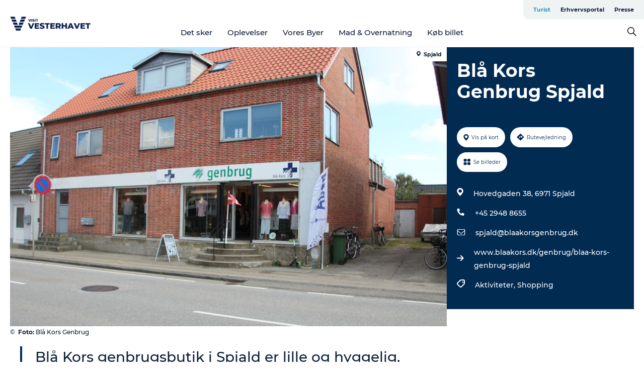

--- FILE ---
content_type: text/html; charset=utf-8
request_url: https://www.visitvesterhavet.dk/vesterhavet/vesterhavsferie/blaa-kors-genbrug-spjald-gdk1131941
body_size: 30257
content:
<!DOCTYPE html><html lang="da" class=""><head><meta charSet="UTF-8"/><meta http-equiv="X-UA-Compatible" content="IE=edge"/><meta name="viewport" content="width=device-width, initial-scale=1.0, maximum-scale=1.0"/><title>Blå Kors Genbrug Spjald | Hyggelig lille genbrugsbutik med gode priser</title><meta name="title" content="Blå Kors Genbrug Spjald | Hyggelig lille genbrugsbutik med gode priser"/><meta name="description" content="Blå Kors genbrugsbutik i Spjald er lille og hyggelig."/><meta name="keywords" content="https://files.guidedanmark.org/files/451/283446_Bl_Kors_Genbrug_Spjald.jpg"/><link rel="canonical" href="https://www.visitvesterhavet.dk/vesterhavet/vesterhavsferie/blaa-kors-genbrug-spjald-gdk1131941"/><link rel="image_src" href="https://files.guidedanmark.org/files/451/283446_Bl_Kors_Genbrug_Spjald.jpg"/><meta property="og:site_name" content="Visitvesterhavet"/><meta property="og:url" content="https://www.visitvesterhavet.dk/vesterhavet/vesterhavsferie/blaa-kors-genbrug-spjald-gdk1131941"/><meta property="og:image" content="https://files.guidedanmark.org/files/451/283446_Bl_Kors_Genbrug_Spjald.jpg"/><meta property="og:image:url" content="https://files.guidedanmark.org/files/451/283446_Bl_Kors_Genbrug_Spjald.jpg"/><meta name="twitter:card" content="summary_large_image"/><meta name="twitter:title" content="Blå Kors Genbrug Spjald | Hyggelig lille genbrugsbutik med gode priser"/><meta name="twitter:description" content="Blå Kors genbrugsbutik i Spjald er lille og hyggelig."/><meta name="twitter:url" content="https://www.visitvesterhavet.dk/vesterhavet/vesterhavsferie/blaa-kors-genbrug-spjald-gdk1131941"/><meta name="twitter:image" content="https://files.guidedanmark.org/files/451/283446_Bl_Kors_Genbrug_Spjald.jpg"/><script type="application/ld+json">{"@context":"https://schema.org","@graph":[{"@type":"Product","name":"Blå Kors Genbrug Spjald","address":{"@type":"PostalAddress","streetAddress":"Hovedgaden 38","postalCode":"6971"},"geo":{"@type":"GeoCoordinates","latitude":"56.12470031","longitude":"8.50621118"},"image":{"@type":"ImageObject","url":"https://files.guidedanmark.org/files/451/283446_Bl_Kors_Genbrug_Spjald.jpg"}}]}</script><meta name="google-site-verification" content="GdrUSWiTGnTksbk8vnPceERLhoILhb5VIBDsRzyb5Sk"/><meta name="google-site-verification" content="GdrUSWiTGnTksbk8vnPceERLhoILhb5VIBDsRzyb5Sk"/><meta name="geo" content="iorSycEaSC9iG9YoKH22odvnbEIWrK"/><script>dataLayer=[];</script><script class="google-tag-manager">
              (function(w,d,s,l,i){w[l]=w[l]||[];w[l].push({'gtm.start':
                new Date().getTime(),event:'gtm.js'});var f=d.getElementsByTagName(s)[0],
                j=d.createElement(s),dl=l!='dataLayer'?'&l='+l:'';j.async=true;j.src=
                'https://www.googletagmanager.com/gtm.js?id='+i+dl;f.parentNode.insertBefore(j,f);
              })(window,document,'script','dataLayer','GTM-TBZJ4TF');
                </script><script class="google-tag-manager">
          (function(w,d,s,l,i){w[l]=w[l]||[];w[l].push({'gtm.start':
            new Date().getTime(),event:'gtm.js'});var f=d.getElementsByTagName(s)[0],
            j=d.createElement(s),dl=l!='dataLayer'?'&l='+l:'';j.async=true;j.src=
            'https://www.googletagmanager.com/gtm.js?id='+i+dl;f.parentNode.insertBefore(j,f);
          })(window,document,'script','dataLayer','GTM-PFBDMCW');
            </script><script id="CookieConsent" src="https://policy.app.cookieinformation.com/uc.js" data-culture="DA" type="text/javascript" defer="" async=""></script><script src="https://www.google.com/recaptcha/api.js?render=re6LccalMaAAAAACiOr4-ImAZq4WhzEq76x2lMc825_site_key" async=""></script><link rel="icon" href="/sites/visitvesterhavet.com/files/icons/Vesterhav.ico" type="image/x-icon"/><meta name="next-head-count" content="28"/><link rel="preload" href="/_next/static/media/8858de35be6d63bd-s.p.ttf" as="font" type="font/ttf" crossorigin="anonymous" data-next-font="size-adjust"/><link rel="preload" href="/_next/static/media/ade88f670a4a93e2-s.p.woff2" as="font" type="font/woff2" crossorigin="anonymous" data-next-font="size-adjust"/><link rel="preload" href="/_next/static/media/7f4e2cacbacd7c77-s.p.woff" as="font" type="font/woff" crossorigin="anonymous" data-next-font="size-adjust"/><link rel="preload" href="/_next/static/media/fe6ff1c8e748122a-s.p.woff2" as="font" type="font/woff2" crossorigin="anonymous" data-next-font="size-adjust"/><link rel="preload" href="/_next/static/media/9671873632b769ea-s.p.woff2" as="font" type="font/woff2" crossorigin="anonymous" data-next-font="size-adjust"/><link rel="preload" href="/_next/static/media/0020fb129ebc950b-s.p.woff2" as="font" type="font/woff2" crossorigin="anonymous" data-next-font="size-adjust"/><link rel="preload" href="/_next/static/css/f9783be563079af7.css" as="style"/><link rel="stylesheet" href="/_next/static/css/f9783be563079af7.css" data-n-g=""/><noscript data-n-css=""></noscript><script defer="" nomodule="" src="/_next/static/chunks/polyfills-78c92fac7aa8fdd8.js"></script><script defer="" src="/_next/static/chunks/24434.2d78b39796aef039.js"></script><script defer="" src="/_next/static/chunks/90180.2cd874d1f8a55392.js"></script><script defer="" src="/_next/static/chunks/89311.d4a83a9b96968818.js"></script><script defer="" src="/_next/static/chunks/52576.7c1155037314c9e5.js"></script><script defer="" src="/_next/static/chunks/69305.95e9ec2f7430440a.js"></script><script defer="" src="/_next/static/chunks/16487.c8405206fde0bf11.js"></script><script defer="" src="/_next/static/chunks/61263.cd3f37a049f1982f.js"></script><script defer="" src="/_next/static/chunks/75fc9c18-295119e68f43c671.js"></script><script defer="" src="/_next/static/chunks/22135.5b23275e4359771f.js"></script><script defer="" src="/_next/static/chunks/88035.a55b00c408bb73af.js"></script><script defer="" src="/_next/static/chunks/77654.f3f2dda92b6acb47.js"></script><script defer="" src="/_next/static/chunks/33996.2229128561d62e70.js"></script><script defer="" src="/_next/static/chunks/38606.c791e11a42e15f83.js"></script><script defer="" src="/_next/static/chunks/73999.f214e8f8ebe5101d.js"></script><script defer="" src="/_next/static/chunks/66518.8241159cdeb0e19e.js"></script><script defer="" src="/_next/static/chunks/42911.663eb074ad65fed6.js"></script><script defer="" src="/_next/static/chunks/7969.600288e47a18f32f.js"></script><script defer="" src="/_next/static/chunks/6462.c12763e89d8a44ae.js"></script><script defer="" src="/_next/static/chunks/84041.d231d3637cdb2731.js"></script><script defer="" src="/_next/static/chunks/32299.3c4b62ae9e1c2bb9.js"></script><script src="/_next/static/chunks/webpack-63856f52277dde65.js" defer=""></script><script src="/_next/static/chunks/framework-f0918f007280e2a4.js" defer=""></script><script src="/_next/static/chunks/main-e4ec7a994fac8df8.js" defer=""></script><script src="/_next/static/chunks/pages/_app-dfcb281616405551.js" defer=""></script><script src="/_next/static/chunks/72776-dd4a5de0c04d1828.js" defer=""></script><script src="/_next/static/chunks/51294-05c6ba5fe17e3586.js" defer=""></script><script src="/_next/static/chunks/pages/drupal-f757f6edd3d96ab6.js" defer=""></script><script src="/_next/static/kcTTT74bUDEUWe3UTljfD/_buildManifest.js" defer=""></script><script src="/_next/static/kcTTT74bUDEUWe3UTljfD/_ssgManifest.js" defer=""></script><style data-styled="" data-styled-version="6.0.5">.Jnoio a{padding:6px;position:absolute;top:-40px;left:0px;color:#0d1f39;border-right:1px solid #95bed1;border-bottom:1px solid #95bed1;border-bottom-right-radius:8px;background:#2898b7;-webkit-transition:top 1s ease-out;transition:top 1s ease-out;z-index:100;}/*!sc*/
.Jnoio a:focus{position:absolute;left:0px;top:0px;-webkit-transition:top 0.1s ease-in;transition:top 0.1s ease-in;}/*!sc*/
@media (prefers-reduced-motion: reduce){.Jnoio a{transition-duration:0.001ms!important;}}/*!sc*/
@media print{.Jnoio{display:none;}}/*!sc*/
data-styled.g4[id="sc-521c778a-3"]{content:"Jnoio,"}/*!sc*/
.fnpHaN{background-color:#FFF;}/*!sc*/
data-styled.g12[id="sc-1c46d5dd-5"]{content:"fnpHaN,"}/*!sc*/
.ghIhri{width:100%;height:65px;background-color:#2898b7;display:flex;justify-content:center;align-content:center;align-items:center;}/*!sc*/
data-styled.g13[id="sc-1c46d5dd-6"]{content:"ghIhri,"}/*!sc*/
.kjVbdK{font-size:14px;font-weight:bold;line-height:18px;color:white;}/*!sc*/
data-styled.g14[id="sc-1c46d5dd-7"]{content:"kjVbdK,"}/*!sc*/
.iMgDDq{padding:0 7px;display:flex;justify-content:center;align-items:center;align-content:center;}/*!sc*/
.iMgDDq a{color:white;display:inline-block;padding:0 7px;}/*!sc*/
.iMgDDq svg path{fill:white;}/*!sc*/
.iMgDDq a[title="tiktok"]>svg{width:20px;height:20px;}/*!sc*/
.iMgDDq a[title="tiktok"]{padding-left:2px!important;}/*!sc*/
data-styled.g15[id="sc-1c46d5dd-8"]{content:"iMgDDq,"}/*!sc*/
.buaBos{border-top:2px solid rgb(231, 234, 236);padding:15px 0px;margin-top:40px;display:flex;align-items:center;align-content:center;font-size:14px;}/*!sc*/
@media (max-width: 47.9375em){.buaBos{font-size:12px;flex-direction:column;}}/*!sc*/
data-styled.g16[id="sc-1c46d5dd-9"]{content:"buaBos,"}/*!sc*/
.hzJzVu{display:flex;align-content:center;align-items:center;}/*!sc*/
@media (max-width: 47.9375em){.hzJzVu{margin:10px 0 20px;}}/*!sc*/
@media (min-width: 48em){.hzJzVu{margin:0 20px;flex:1;}}/*!sc*/
.hzJzVu a{cursor:pointer;margin:0 20px;color:#0d1f39;}/*!sc*/
.hzJzVu a:hover{color:#2898b7;}/*!sc*/
data-styled.g18[id="sc-1c46d5dd-11"]{content:"hzJzVu,"}/*!sc*/
.dTjGyd{padding:20px 0;}/*!sc*/
@media (max-width: 47.9375em){.dTjGyd{font-size:14px;}}/*!sc*/
data-styled.g19[id="sc-1c46d5dd-12"]{content:"dTjGyd,"}/*!sc*/
.ciIioz h2{font-size:14px;font-weight:700;margin-bottom:20px;}/*!sc*/
data-styled.g20[id="sc-1c46d5dd-13"]{content:"ciIioz,"}/*!sc*/
.ekbUAT{list-style:none;padding:0;}/*!sc*/
.ekbUAT li{margin:15px 0;}/*!sc*/
.ekbUAT a{color:#0d1f39;}/*!sc*/
.ekbUAT a:hover{color:#2898b7;}/*!sc*/
data-styled.g21[id="sc-1c46d5dd-14"]{content:"ekbUAT,"}/*!sc*/
.kKnrtv{position:relative;border-bottom:1px solid rgb(240, 241, 243);background-color:#FFF;width:100vw;top:0;transition:all 0.3s;}/*!sc*/
.kKnrtv >div{display:flex;align-items:center;height:100%;}/*!sc*/
.kKnrtv.sticky{position:fixed;z-index:20;}/*!sc*/
@media print{.kKnrtv.sticky{display:none;}}/*!sc*/
@media (max-width: 47.9375em){.kKnrtv{height:44px;}}/*!sc*/
data-styled.g37[id="sc-1c46d5dd-30"]{content:"kKnrtv,"}/*!sc*/
.jOAfxs{width:200px;padding:6px 20px;position:sticky;top:0;}/*!sc*/
.jOAfxs img{max-width:100%;max-height:50px;}/*!sc*/
data-styled.g38[id="sc-1c46d5dd-31"]{content:"jOAfxs,"}/*!sc*/
.dCvtcC{flex:1;display:flex;flex-direction:column;height:100%;}/*!sc*/
.dCvtcC a{text-decoration:none;color:#0d1f39;}/*!sc*/
.dCvtcC a:hover{color:#2898b7;}/*!sc*/
data-styled.g58[id="sc-1c46d5dd-51"]{content:"dCvtcC,"}/*!sc*/
.zGHOn{align-self:flex-end;border-bottom-left-radius:10px;background-color:#eff3f4;}/*!sc*/
.zGHOn ul{padding:0 10px;margin:0;}/*!sc*/
.zGHOn ul li{display:inline-block;list-style:none;}/*!sc*/
.zGHOn ul li.inactive >a{display:none;}/*!sc*/
.zGHOn ul li.active >a{color:#2898b7;}/*!sc*/
.zGHOn ul li a{display:block;font-size:11px;font-weight:bold;padding:12px 10px;}/*!sc*/
data-styled.g59[id="sc-1c46d5dd-52"]{content:"zGHOn,"}/*!sc*/
.dtQCPL{align-self:center;flex:1;display:flex;width:100%;position:relative;top:0;background-color:#FFF;}/*!sc*/
.dtQCPL ul{padding:0;}/*!sc*/
.dtQCPL ul.secondary-menu{flex:1;text-align:center;}/*!sc*/
.dtQCPL ul.search-menu{min-width:200px;text-align:right;}/*!sc*/
.dtQCPL ul li{display:inline-block;vertical-align:middle;list-style:none;padding:0 15px;}/*!sc*/
.dtQCPL ul li a{font-size:15px;padding:0;}/*!sc*/
.dtQCPL ul li.active >a{color:#2898b7;}/*!sc*/
data-styled.g60[id="sc-1c46d5dd-53"]{content:"dtQCPL,"}/*!sc*/
.bPiEZp{cursor:pointer;}/*!sc*/
.bPiEZp span{display:none;}/*!sc*/
data-styled.g68[id="sc-1c46d5dd-61"]{content:"bPiEZp,"}/*!sc*/
.jWQKaT{display:flex;justify-content:space-between;align-content:center;align-items:center;}/*!sc*/
.jWQKaT >div{margin:10px 0;}/*!sc*/
data-styled.g69[id="sc-1c46d5dd-62"]{content:"jWQKaT,"}/*!sc*/
html{line-height:1.15;-webkit-text-size-adjust:100%;}/*!sc*/
body{margin:0;}/*!sc*/
main{display:block;}/*!sc*/
h1{font-size:2em;margin:0.67em 0;}/*!sc*/
hr{box-sizing:content-box;height:0;overflow:visible;}/*!sc*/
pre{font-family:monospace,monospace;font-size:1em;}/*!sc*/
a{background-color:transparent;}/*!sc*/
abbr[title]{border-bottom:none;text-decoration:underline;text-decoration:underline dotted;}/*!sc*/
b,strong{font-weight:bolder;}/*!sc*/
code,kbd,samp{font-family:monospace,monospace;font-size:1em;}/*!sc*/
small{font-size:80%;}/*!sc*/
sub,sup{font-size:75%;line-height:0;position:relative;vertical-align:baseline;}/*!sc*/
sub{bottom:-0.25em;}/*!sc*/
sup{top:-0.5em;}/*!sc*/
img{border-style:none;}/*!sc*/
button,input,optgroup,select,textarea{font-family:inherit;font-size:100%;line-height:1.15;margin:0;}/*!sc*/
button,input{overflow:visible;}/*!sc*/
button,select{text-transform:none;}/*!sc*/
button,[type="button"],[type="reset"],[type="submit"]{-webkit-appearance:button;}/*!sc*/
button::-moz-focus-inner,[type="button"]::-moz-focus-inner,[type="reset"]::-moz-focus-inner,[type="submit"]::-moz-focus-inner{border-style:none;padding:0;}/*!sc*/
button:-moz-focusring,[type="button"]:-moz-focusring,[type="reset"]:-moz-focusring,[type="submit"]:-moz-focusring{outline:1px dotted ButtonText;}/*!sc*/
fieldset{padding:0.35em 0.75em 0.625em;}/*!sc*/
legend{box-sizing:border-box;color:inherit;display:table;max-width:100%;padding:0;white-space:normal;}/*!sc*/
progress{vertical-align:baseline;}/*!sc*/
textarea{overflow:auto;}/*!sc*/
[type="checkbox"],[type="radio"]{box-sizing:border-box;padding:0;}/*!sc*/
[type="number"]::-webkit-inner-spin-button,[type="number"]::-webkit-outer-spin-button{height:auto;}/*!sc*/
[type="search"]{-webkit-appearance:textfield;outline-offset:-2px;}/*!sc*/
[type="search"]::-webkit-search-decoration{-webkit-appearance:none;}/*!sc*/
::-webkit-file-upload-button{-webkit-appearance:button;font:inherit;}/*!sc*/
details{display:block;}/*!sc*/
summary{display:list-item;}/*!sc*/
template{display:none;}/*!sc*/
[hidden]{display:none;}/*!sc*/
data-styled.g70[id="sc-global-ecVvVt1"]{content:"sc-global-ecVvVt1,"}/*!sc*/
*{box-sizing:border-box;}/*!sc*/
*:before,*:after{box-sizing:border-box;}/*!sc*/
body{font-family:'Montserrat',Verdana,Arial,sans-serif;color:#0d1f39;background-color:#FFF;line-height:1.3;font-weight:500;width:100%;max-width:100vw;overflow-x:hidden;}/*!sc*/
body.freeze-scroll{overflow:hidden;}/*!sc*/
@media (max-width: 47.9375em){body{margin-top:44px;}}/*!sc*/
p:last-child{margin-top:0;}/*!sc*/
img{display:block;max-width:100%;height:auto;}/*!sc*/
.text-container a{text-decoration:underline;}/*!sc*/
a{text-decoration:none;color:#2898b7;transition:all 0.3s;}/*!sc*/
a:hover{color:#2898b7;}/*!sc*/
a.link-icon:before{content:"";display:inline-block;width:18px;height:18px;background-size:100%;background-color:#2898b7;background-position:center;background-repeat:no-repeat;margin-right:4px;position:relative;}/*!sc*/
a.link-icon.link-internal:before{top:4px;background-image:url(/static/images/svg/internalLinkMask.svg);}/*!sc*/
a.link-icon.link-mailto:before,a.link-icon.link-external:before{background-image:url(/static/images/svg/linkoutMaskWhite.svg);}/*!sc*/
.paragraph{margin-top:40px;margin-bottom:40px;}/*!sc*/
.paragraph:first-child{margin-top:0;}/*!sc*/
.text-align-right{text-align:right;}/*!sc*/
.text-align-left{text-align:left;}/*!sc*/
.text-align-center{text-align:center;}/*!sc*/
.text-align-justify{text-align:justify;}/*!sc*/
.txt-size-regular{font-weight:400;}/*!sc*/
.txt-size-medium{font-weight:500;}/*!sc*/
.txt-size-bold{font-weight:600;}/*!sc*/
.txt-size-semi-bold{font-weight:700;}/*!sc*/
@keyframes menuOpen{from{height:0px;}to{height:calc(100vh - 100%);}}/*!sc*/
@keyframes highlight{from{background-color:rgba(0,0,0,0.1);}to{background-color:rgba(0,0,0,0);}}/*!sc*/
@media (max-width: 47.9375em){.paragraph.paragraph--columns-2 .paragraph.paragraph--highlight-image,.paragraph.paragraph--columns-3 .paragraph.paragraph--highlight-image{margin-left:-20px;margin-right:-20px;}}/*!sc*/
data-styled.g71[id="sc-global-kxOjPr1"]{content:"sc-global-kxOjPr1,"}/*!sc*/
.jBVDfF{position:fixed;font-size:1px;color:#fff;width:1px;height:1px;overflow:hidden;top:-1px;left:-1px;z-index:99999;}/*!sc*/
data-styled.g72[id="sc-6945e261-0"]{content:"jBVDfF,"}/*!sc*/
.camETg{display:inline-block;width:40px;height:40px;background-size:cover;background-position:center;border-radius:50%;margin-bottom:10px;}/*!sc*/
@media (min-width: 48em){.camETg{margin-bottom:0;margin-right:20px;}}/*!sc*/
.camETg.small{width:16px;height:16px;margin-right:10px;}/*!sc*/
data-styled.g281[id="sc-d279e38c-29"]{content:"camETg,"}/*!sc*/
.enWcTi{padding:14px 15px;cursor:pointer;border:1px solid rgb(225, 226, 227);background-color:rgb(234, 236, 238);display:flex;align-content:center;align-items:center;width:100%;}/*!sc*/
@media (min-width: 48em){.enWcTi{width:30%;}}/*!sc*/
.enWcTi .language-name{flex:1;}/*!sc*/
.enWcTi:after{height:11px;width:11px;border-top:1px solid rgb(193, 196, 199);border-right:1px solid rgb(193, 196, 199);transform:rotate(45deg);content:"";display:block;}/*!sc*/
data-styled.g283[id="sc-d279e38c-31"]{content:"enWcTi,"}/*!sc*/
.gEMIVp{position:relative;padding-left:20px;padding-right:20px;}/*!sc*/
.gEMIVp.xs-1{width:8.33333%;min-width:8.33333%;}/*!sc*/
.gEMIVp.xs-2{width:16.66667%;min-width:16.66667%;}/*!sc*/
.gEMIVp.xs-3{width:25.00000%;min-width:25.00000%;}/*!sc*/
.gEMIVp.xs-4{width:33.33333%;min-width:33.33333%;}/*!sc*/
.gEMIVp.xs-5{width:41.66667%;min-width:41.66667%;}/*!sc*/
.gEMIVp.xs-6{width:50.00000%;min-width:50.00000%;}/*!sc*/
.gEMIVp.xs-7{width:58.33333%;min-width:58.33333%;}/*!sc*/
.gEMIVp.xs-8{width:66.66667%;min-width:66.66667%;}/*!sc*/
.gEMIVp.xs-9{width:75.00000%;min-width:75.00000%;}/*!sc*/
.gEMIVp.xs-10{width:83.33333%;min-width:83.33333%;}/*!sc*/
.gEMIVp.xs-11{width:91.66667%;min-width:91.66667%;}/*!sc*/
.gEMIVp.xs-12{width:100.00000%;min-width:100.00000%;}/*!sc*/
@media (min-width: 23.5em){.gEMIVp.sm-1{width:8.33333%;min-width:8.33333%;}.gEMIVp.sm-2{width:16.66667%;min-width:16.66667%;}.gEMIVp.sm-3{width:25.00000%;min-width:25.00000%;}.gEMIVp.sm-4{width:33.33333%;min-width:33.33333%;}.gEMIVp.sm-5{width:41.66667%;min-width:41.66667%;}.gEMIVp.sm-6{width:50.00000%;min-width:50.00000%;}.gEMIVp.sm-7{width:58.33333%;min-width:58.33333%;}.gEMIVp.sm-8{width:66.66667%;min-width:66.66667%;}.gEMIVp.sm-9{width:75.00000%;min-width:75.00000%;}.gEMIVp.sm-10{width:83.33333%;min-width:83.33333%;}.gEMIVp.sm-11{width:91.66667%;min-width:91.66667%;}.gEMIVp.sm-12{width:100.00000%;min-width:100.00000%;}}/*!sc*/
@media (min-width: 48em){.gEMIVp.md-1{width:8.33333%;min-width:8.33333%;}.gEMIVp.md-2{width:16.66667%;min-width:16.66667%;}.gEMIVp.md-3{width:25.00000%;min-width:25.00000%;}.gEMIVp.md-4{width:33.33333%;min-width:33.33333%;}.gEMIVp.md-5{width:41.66667%;min-width:41.66667%;}.gEMIVp.md-6{width:50.00000%;min-width:50.00000%;}.gEMIVp.md-7{width:58.33333%;min-width:58.33333%;}.gEMIVp.md-8{width:66.66667%;min-width:66.66667%;}.gEMIVp.md-9{width:75.00000%;min-width:75.00000%;}.gEMIVp.md-10{width:83.33333%;min-width:83.33333%;}.gEMIVp.md-11{width:91.66667%;min-width:91.66667%;}.gEMIVp.md-12{width:100.00000%;min-width:100.00000%;}}/*!sc*/
@media (min-width: 64em){.gEMIVp.lg-1{width:8.33333%;min-width:8.33333%;}.gEMIVp.lg-2{width:16.66667%;min-width:16.66667%;}.gEMIVp.lg-3{width:25.00000%;min-width:25.00000%;}.gEMIVp.lg-4{width:33.33333%;min-width:33.33333%;}.gEMIVp.lg-5{width:41.66667%;min-width:41.66667%;}.gEMIVp.lg-6{width:50.00000%;min-width:50.00000%;}.gEMIVp.lg-7{width:58.33333%;min-width:58.33333%;}.gEMIVp.lg-8{width:66.66667%;min-width:66.66667%;}.gEMIVp.lg-9{width:75.00000%;min-width:75.00000%;}.gEMIVp.lg-10{width:83.33333%;min-width:83.33333%;}.gEMIVp.lg-11{width:91.66667%;min-width:91.66667%;}.gEMIVp.lg-12{width:100.00000%;min-width:100.00000%;}}/*!sc*/
@media (min-width: 82.5em){.gEMIVp.xl-1{width:8.33333%;min-width:8.33333%;}.gEMIVp.xl-2{width:16.66667%;min-width:16.66667%;}.gEMIVp.xl-3{width:25.00000%;min-width:25.00000%;}.gEMIVp.xl-4{width:33.33333%;min-width:33.33333%;}.gEMIVp.xl-5{width:41.66667%;min-width:41.66667%;}.gEMIVp.xl-6{width:50.00000%;min-width:50.00000%;}.gEMIVp.xl-7{width:58.33333%;min-width:58.33333%;}.gEMIVp.xl-8{width:66.66667%;min-width:66.66667%;}.gEMIVp.xl-9{width:75.00000%;min-width:75.00000%;}.gEMIVp.xl-10{width:83.33333%;min-width:83.33333%;}.gEMIVp.xl-11{width:91.66667%;min-width:91.66667%;}.gEMIVp.xl-12{width:100.00000%;min-width:100.00000%;}}/*!sc*/
data-styled.g328[id="sc-bb566763-28"]{content:"gEMIVp,"}/*!sc*/
.hPpxAZ{width:100%;max-width:100%;margin-right:auto;margin-left:auto;padding-left:1.25em;padding-right:1.25em;transition:all 0.3s;}/*!sc*/
@media (min-width: 23.5em){.hPpxAZ{width:100%;}}/*!sc*/
@media (min-width: 48em){.hPpxAZ{width:46.75em;}}/*!sc*/
@media (min-width: 64em){.hPpxAZ{width:61.5em;}}/*!sc*/
@media (min-width: 82.5em){.hPpxAZ{width:80em;}}/*!sc*/
data-styled.g329[id="sc-bb566763-29"]{content:"hPpxAZ,"}/*!sc*/
.kLBSZd{max-width:1450px;margin-right:auto;margin-left:auto;padding-left:1.25em;padding-right:1.25em;transition:all 0.3s;}/*!sc*/
.kLBSZd.no-padding{padding:0;}/*!sc*/
data-styled.g339[id="sc-bb566763-39"]{content:"kLBSZd,"}/*!sc*/
.cBBUa-D{display:flex;flex-direction:row;flex-wrap:wrap;margin-left:-20px;margin-right:-20px;min-width:100%;}/*!sc*/
data-styled.g374[id="sc-bb566763-74"]{content:"cBBUa-D,"}/*!sc*/
.bAZmJe{max-width:800px;margin-right:auto;margin-left:auto;padding-left:1.25em;padding-right:1.25em;}/*!sc*/
.bAZmJe.text-left{margin-left:0;padding-left:0;text-align:left;}/*!sc*/
.bAZmJe.text-right{margin-right:0;padding-right:0;text-align:right;}/*!sc*/
.bAZmJe.text-center{text-align:center;}/*!sc*/
.bAZmJe h1{font-weight:900;font-size:40px;letter-spacing:-0.5px;}/*!sc*/
@media (max-width: 47.9375em){.bAZmJe h1{font-size:26px;}}/*!sc*/
.bAZmJe h2{font-weight:700;font-size:25px;letter-spacing:-0.5px;}/*!sc*/
@media (max-width: 47.9375em){.bAZmJe h2{font-size:19px;}}/*!sc*/
.bAZmJe h3,.bAZmJe h4{font-weight:700;font-size:18px;letter-spacing:-0.5px;}/*!sc*/
@media (max-width: 47.9375em){.bAZmJe h3,.bAZmJe h4{font-size:16px;}}/*!sc*/
data-styled.g390[id="sc-bb566763-90"]{content:"bAZmJe,"}/*!sc*/
@media (max-width: 47.9375em){.bPGLSi{padding-left:0;padding-right:0;}}/*!sc*/
data-styled.g459[id="sc-f8176ca3-0"]{content:"bPGLSi,"}/*!sc*/
.igLRvm{padding-bottom:2.5em;}/*!sc*/
.igLRvm .padding-0{padding:0;}/*!sc*/
@media (max-width: 63.9375em){.igLRvm{margin-top:55px;}}/*!sc*/
data-styled.g460[id="sc-f8176ca3-1"]{content:"igLRvm,"}/*!sc*/
.iaWucu{width:70%;display:flex;}/*!sc*/
@media (max-width: 63.9375em){.iaWucu{width:65%;}}/*!sc*/
@media (max-width: 47.9375em){.iaWucu{width:100%;}}/*!sc*/
data-styled.g461[id="sc-f8176ca3-2"]{content:"iaWucu,"}/*!sc*/
@media (max-width: 47.9375em){.hiHBVT{width:100%;}}/*!sc*/
data-styled.g462[id="sc-f8176ca3-3"]{content:"hiHBVT,"}/*!sc*/
@media (max-width: 47.9375em){.dTQpbO{padding-left:0;padding-right:0;}}/*!sc*/
data-styled.g463[id="sc-f8176ca3-4"]{content:"dTQpbO,"}/*!sc*/
.kTabag{width:70%;height:555px;min-height:555px;position:relative;float:left;margin-bottom:40px;}/*!sc*/
@media (max-width: 63.9375em){.kTabag{width:65%;}}/*!sc*/
@media (max-width: 47.9375em){.kTabag{width:100%;height:210px;min-height:210px;margin-bottom:0;float:none;}}/*!sc*/
data-styled.g464[id="sc-f8176ca3-5"]{content:"kTabag,"}/*!sc*/
.eymwOi{height:100%;width:100%;position:relative;}/*!sc*/
.eymwOi img{width:100%;height:100%;object-fit:cover;}/*!sc*/
.eymwOi span{z-index:1;position:absolute;top:0;left:0;background:#a3eabf;color:#07203b;padding:11px 10px;border-radius:0 0 5px 0;font-size:10px;font-weight:bold;line-height:11px;}/*!sc*/
data-styled.g465[id="sc-f8176ca3-6"]{content:"eymwOi,"}/*!sc*/
.kKgnec{width:30%;background-color:#022b52;padding:25px 35px 20px 35px;color:#ffffff;float:right;position:relative;}/*!sc*/
@media (max-width: 82.4375em){.kKgnec{padding:25px 20px 20px 20px;}}/*!sc*/
@media (max-width: 63.9375em){.kKgnec{width:35%;}}/*!sc*/
@media (max-width: 47.9375em){.kKgnec{width:100%;float:none;position:inherit;text-align:center;padding:50px 20px 20px 20px;}}/*!sc*/
data-styled.g467[id="sc-f8176ca3-8"]{content:"kKgnec,"}/*!sc*/
.iVLTu{position:sticky;top:55px;padding:30px 35px 35px 35px;}/*!sc*/
@media (max-width: 82.4375em){.iVLTu{padding:30px 20px 35px 20px;}}/*!sc*/
@media (max-width: 63.9375em){.iVLTu{width:35%;}}/*!sc*/
@media (max-width: 47.9375em){.iVLTu{width:100%;position:inherit;padding:30px 20px 30px 20px;}}/*!sc*/
data-styled.g468[id="sc-f8176ca3-9"]{content:"iVLTu,"}/*!sc*/
.kGVlIW{font-size:36px;line-height:42px;margin:0;}/*!sc*/
@media (max-width: 47.9375em){.kGVlIW{font-size:26px;line-height:32px;}}/*!sc*/
data-styled.g472[id="sc-f8176ca3-13"]{content:"kGVlIW,"}/*!sc*/
.julIoh{display:flex;flex-wrap:wrap;justify-content:flex-start;margin:0 0 20px 0;}/*!sc*/
@media (max-width: 23.4375em){.julIoh{width:100%;justify-content:space-around;margin:0 -10px 20px -10px;width:auto;}}/*!sc*/
data-styled.g473[id="sc-f8176ca3-14"]{content:"julIoh,"}/*!sc*/
.fefxPf{padding:30px 0 0 0;}/*!sc*/
.fefxPf:empty{padding:0;}/*!sc*/
.fefxPf button{margin:0 0 20px 0!important;}/*!sc*/
.fefxPf a:last-child button{margin-bottom:0px!important;}/*!sc*/
data-styled.g474[id="sc-f8176ca3-15"]{content:"fefxPf,"}/*!sc*/
.gtssAg{cursor:pointer;display:flex;justify-content:center;align-items:center;border:none;color:#022b52;}/*!sc*/
.gtssAg:last-of-type{margin:0 0 10px 0;}/*!sc*/
data-styled.g475[id="sc-f8176ca3-16"]{content:"gtssAg,"}/*!sc*/
.hiXYwN{border-radius:35px;background:#ffffff;margin:0 10px 10px 0;padding:0;}/*!sc*/
.hiXYwN svg{margin:0 5px 0 0;}/*!sc*/
.hiXYwN svg path{fill:#022b52;}/*!sc*/
.hiXYwN .btn-round-content{padding:13px;margin:0;color:inherit;font-size:10px;line-height:11px;display:flex;justify-content:center;align-items:center;}/*!sc*/
@media (max-width: 23.4375em){.hiXYwN{margin:0 0 10px 0;}.hiXYwN .btn-round-content{padding:13px 10px;}}/*!sc*/
data-styled.g476[id="sc-f8176ca3-17"]{content:"hiXYwN,"}/*!sc*/
.kIlebw{z-index:9;position:relative;}/*!sc*/
.kIlebw.no-image{margin-top:0;}/*!sc*/
data-styled.g478[id="sc-f8176ca3-19"]{content:"kIlebw,"}/*!sc*/
.byCEMc{padding:0 40px 0 30px;font-size:28px;line-height:42px;text-align:left;margin-bottom:50px;position:relative;}/*!sc*/
.byCEMc:before{content:" ";position:absolute;left:0;height:100%;width:4px;background-color:#022b52;}/*!sc*/
@media (max-width: 47.9375em){.byCEMc{font-size:18px;line-height:30px;margin-bottom:0;}}/*!sc*/
data-styled.g479[id="sc-f8176ca3-20"]{content:"byCEMc,"}/*!sc*/
.jiBwhG{font-size:18px;line-height:28px;margin-top:15px;margin-bottom:25px;word-break:break-word;}/*!sc*/
@media (max-width: 47.9375em){.jiBwhG{font-size:16px;line-height:26px;}}/*!sc*/
.jiBwhG a{word-break:break-word;}/*!sc*/
.jiBwhG h1,.jiBwhG h2,.jiBwhG h3,.jiBwhG h4{margin:23px 0 10px 0;}/*!sc*/
.jiBwhG h2{font-size:21px;line-height:25px;}/*!sc*/
.jiBwhG p{margin:0 0 18px 0;}/*!sc*/
@media (max-width: 47.9375em){.jiBwhG p{margin:0 0 16px 0;}}/*!sc*/
data-styled.g480[id="sc-f8176ca3-21"]{content:"jiBwhG,"}/*!sc*/
.fuXQAW{font-size:12px;line-height:13px;margin:5px 0 0 0;}/*!sc*/
.fuXQAW span{font-weight:bold;}/*!sc*/
@media (max-width: 47.9375em){.fuXQAW{color:#aabccd;text-align:center;background-color:#022b52;margin:0;padding:5px 0 0 0;}}/*!sc*/
data-styled.g481[id="sc-f8176ca3-22"]{content:"fuXQAW,"}/*!sc*/
</style></head><body><div id="__next"><main class="__className_9cab95"><div class="sc-6945e261-0 jBVDfF"> </div><div class="sc-521c778a-3 Jnoio"><a href="#maincontent">Gå til indhold</a></div><div id="sticky-header-wrap" class="sc-1c46d5dd-30 kKnrtv"><div class="sc-bb566763-39 kLBSZd no-padding container"><div class="sc-1c46d5dd-31 jOAfxs"><a class="link-internal" title="Gå tilbage til forsiden" href="/"><img alt="Visitvesterhavet " width="160" height="31" src="/sites/visitvesterhavet.com/files/2022-02/Logo-visitvestkysten_blaa1600x300_Tegnebr%C3%A6t%201_0.png" fetchpriority="auto" loading="lazy"/></a></div><div class="sc-1c46d5dd-51 dCvtcC"><div class="sc-1c46d5dd-52 zGHOn"><ul class="menu primary-menu"><li class="active"><a class="link-internal" href="/visit-vesterhavet">Turist</a></li><li class=""><a class="link-internal" href="/erhvervsside">Erhvervsportal</a></li><li class=""><a class="link-internal" href="/presse">Presse</a></li></ul></div><div class="sc-1c46d5dd-53 dtQCPL"><ul class="menu secondary-menu"><li class=""><a class="link-external" target="_blank" rel="noopener" href="https://www.visitvesterhavet.dk/explore/begivenheder-cid58/begivenheder-cid59">Det sker</a></li><li class=""><a class="link-internal" href="/vesterhavet/oplevelser/udforsk-de-mange-oplevelser-ved-vesterhavet">Oplevelser</a></li><li class=""><a class="link-internal" href="/byerne-ved-Vesterhavet">Vores Byer</a></li><li class=""><a class="link-internal" href="/vesterhavet/mad-overnatning">Mad &amp; Overnatning</a></li><li class=""><a class="link-external" target="_blank" rel="noopener" href="https://visitvesterhavet.billetexpressen.dk/">Køb billet</a></li></ul><ul class="menu search-menu"><li><a tabindex="0" class="sc-1c46d5dd-61 bPiEZp"><svg xmlns="http://www.w3.org/2000/svg" version="1.1" viewBox="0 0 18.508 18.508" width="18"><path d="M 12.264 2.111 C 10.856 0.704 9.164 0 7.188 0 C 5.21 0 3.518 0.704 2.11 2.111 C 0.704 3.52 0 5.211 0 7.187 c 0 1.977 0.704 3.67 2.111 5.077 c 1.408 1.407 3.1 2.111 5.076 2.111 c 1.708 0 3.22 -0.54 4.538 -1.617 l 5.705 5.75 l 1.078 -1.078 l -5.75 -5.705 c 1.078 -1.318 1.617 -2.83 1.617 -4.537 c 0 -1.977 -0.704 -3.67 -2.111 -5.077 Z m -9.12 1.034 C 4.254 2.007 5.6 1.437 7.188 1.437 c 1.588 0 2.943 0.562 4.066 1.685 c 1.123 1.123 1.684 2.478 1.684 4.066 c 0 1.587 -0.561 2.942 -1.684 4.065 c -1.123 1.123 -2.478 1.684 -4.066 1.684 c -1.587 0 -2.942 -0.561 -4.065 -1.684 C 2 10.13 1.437 8.775 1.437 7.187 c 0 -1.587 0.57 -2.934 1.708 -4.042 Z" fill-rule="evenodd" stroke="none" stroke-width="1"></path></svg><span>Søg</span></a></li></ul></div></div></div></div><div class="sc-bb566763-39 kLBSZd container"><div class="sc-1c46d5dd-62 jWQKaT"></div></div><div id="maincontent"><div class="sc-f8176ca3-1 igLRvm" lang="da"><div class="sc-bb566763-39 kLBSZd sc-f8176ca3-0 bPGLSi container"><div class="sc-f8176ca3-5 kTabag"><div class="sc-f8176ca3-6 eymwOi"><img src="https://gdkfiles.visitdenmark.com/files/451/283446_Bl_Kors_Genbrug_Spjald.jpg?width=987" fetchpriority="auto" loading="lazy" layout="fill"/></div><div class="sc-f8176ca3-22 fuXQAW">© <!-- -->  <span>Foto<!-- -->:</span> </div></div><div class="sc-f8176ca3-8 kKgnec"><h1 class="sc-f8176ca3-13 kGVlIW">Blå Kors Genbrug Spjald</h1></div><div top="55" class="sc-f8176ca3-8 sc-f8176ca3-9 kKgnec iVLTu"><div class="sc-f8176ca3-14 julIoh"><button class="sc-f8176ca3-16 sc-f8176ca3-17 gtssAg hiXYwN"><div class="btn-round-content"><svg width="15" height="14" viewBox="0 0 15 15" version="1.1" xmlns="http://www.w3.org/2000/svg" xmlns:xlink="http://www.w3.org/1999/xlink"><title>Shape</title><g id="Symbols" stroke="none" stroke-width="1" fill="none" fill-rule="evenodd"><g id="GDK/Mobile/Directions-(Mobile)" transform="translate(-14.000000, -13.000000)" fill="#022B52" fill-rule="nonzero"><path d="M28.5877043,19.569089 L22.0883815,13.264374 C21.7250022,12.9118753 21.1355268,12.9118753 20.7718572,13.264374 L14.2725345,19.569089 C13.9091552,19.9218692 13.9091552,20.4934126 14.2725345,20.8461929 L20.7718572,27.1509078 C21.1352365,27.5036881 21.724712,27.5036881 22.0883815,27.1509078 L28.5877043,20.8461929 C28.9510836,20.4934126 28.9510836,19.9218692 28.5877043,19.569089 Z M25.6032246,19.7142386 L23.2241565,21.9161263 C23.0795082,22.0501149 22.8447373,21.9472865 22.8447373,21.7495613 L22.8447373,20.2275308 L20.1325827,20.2275308 L20.1325827,22.0404836 C20.1325827,22.1656906 20.0314419,22.2671026 19.9065698,22.2671026 L19.0025182,22.2671026 C18.8776461,22.2671026 18.7765053,22.1656906 18.7765053,22.0404836 L18.7765053,19.7742927 C18.7765053,19.2737478 19.1813509,18.8678163 19.6805569,18.8678163 L22.8447373,18.8678163 L22.8447373,17.3457859 C22.8447373,17.148344 23.0792257,17.0452323 23.2241565,17.1792208 L25.6032246,19.3811086 C25.7001276,19.4709064 25.7001276,19.6244408 25.6032246,19.7142386 Z" id="Shape"></path></g></g></svg>Rutevejledning</div></button><button class="sc-f8176ca3-16 sc-f8176ca3-17 gtssAg hiXYwN"><div class="btn-round-content"><svg width="15" height="13" viewBox="0 0 15 14" version="1.1" xmlns="http://www.w3.org/2000/svg" xmlns:xlink="http://www.w3.org/1999/xlink"><title>Group 2</title><g id="Symbols" stroke="none" stroke-width="1" fill="none" fill-rule="evenodd"><g id="GDK/Mobile/Gallery-(Mobile)" transform="translate(-14.000000, -13.000000)" fill="#022B52"><g id="Group-2" transform="translate(14.000000, 13.000000)"><rect id="Rectangle" x="7.93025955" y="0" width="6.5912621" height="5.96670935" rx="2"></rect><rect id="Rectangle-Copy-8" x="7.93025955" y="7.17883056" width="6.5912621" height="5.96670935" rx="2"></rect><rect id="Rectangle-Copy-7" x="0" y="0" width="6.5912621" height="5.96670935" rx="2"></rect><rect id="Rectangle-Copy-9" x="0" y="7.17883056" width="6.5912621" height="5.96670935" rx="2"></rect></g></g></g></svg>Se billeder</div></button></div><div class="sc-f8176ca3-15 fefxPf"></div></div><div class="sc-f8176ca3-2 iaWucu"><div class="sc-bb566763-29 hPpxAZ sc-f8176ca3-3 hiHBVT container"><div class="sc-f8176ca3-19 kIlebw"><div class="sc-f8176ca3-20 byCEMc"><div><p>Blå Kors genbrugsbutik i Spjald er lille og hyggelig. Her er rig mulighed for at finde et god fund og gode genbrugsvarer til overkommelige priser.</p></div></div><div class="sc-bb566763-90 bAZmJe sc-f8176ca3-4 dTQpbO text-container"><div class="sc-f8176ca3-21 jiBwhG"><div><p>Ved Blå Kors Genbrug i Spjald finder du et bredt udvalgt af varer. Det kan fx være: herre-, dame- og børnetøj, småmøbler, køkkenudstyr/porcelæn, boligtekstiler, brugskunst og bøger. Butikken er hyggelig og spændende indrettet og indbyder til at finde gode genbrugsting. Du vil opleve at få en god betjening og der bliver løbende fyldt op med nye genbrugsvarer i butikken.</p><p>Åbningstider for butikken kan I finde <a class="link-external" target="_blank" rel="noopener" href="https://www.blaakors.dk/genbrug/blaa-kors-genbrug-spjald">her.</a></p><p>Når du handler i Blå Kors Genbrug, er du med til at støtte Blå Kors Danmarks arbejde. Blå Kors Danmark hjælper mennesker, som er hjemløse, ensomme, psykisk sårbare, fattige, misbrugere og deres pårørende.</p></div></div></div></div></div></div></div><span style="display:none"><img src="https://www.guidedanmark.org/Stats/Register?p=1131941&amp;c=493" alt=""/></span></div></div><div class="sc-1c46d5dd-5 fnpHaN"><div class="sc-1c46d5dd-6 ghIhri"><h2 class="sc-1c46d5dd-7 kjVbdK">Social Media<!-- -->:</h2><div class="sc-1c46d5dd-8 iMgDDq"><a class="link-external" target="_blank" title="facebook" rel="noopener" href="https://www.facebook.com/visitvesterhavet/"><svg xmlns="http://www.w3.org/2000/svg" version="1.1" viewBox="0 0 8 18" width="8"><path d="M8 5.82H5.277V3.94c0-.716.425-.895.766-.895h1.872V0H5.277C2.383 0 1.702 2.328 1.702 3.761v2.06H0v3.134h1.702V18h3.575V8.955H7.66L8 5.821z"></path></svg></a><a class="link-external" target="_blank" title="instagram" rel="noopener" href="https://www.instagram.com/visitvesterhavet/"><svg xmlns="http://www.w3.org/2000/svg" version="1.1" viewBox="0 0 20.955 20.955" width="20"><path fill-rule="evenodd" stroke="none" stroke-width="1" d="M19.013 14.768c-.068 1.038-.203 1.58-.339 1.964-.203.452-.384.858-.79 1.174-.384.384-.723.587-1.174.79-.384.136-.926.34-1.965.34-1.106.067-1.445.067-4.268.067-2.822 0-3.138 0-4.267-.068-1.039-.067-1.581-.203-1.965-.338-.451-.204-.858-.384-1.174-.79-.384-.385-.587-.723-.79-1.175-.136-.384-.34-.926-.34-1.964-.067-1.107-.067-1.445-.067-4.268 0-2.823 0-3.139.068-4.268.068-1.038.203-1.58.339-1.964.203-.452.384-.858.79-1.175.384-.383.723-.587 1.174-.79a5.484 5.484 0 0 1 1.965-.339c1.129-.067 1.467-.067 4.267-.067 2.823 0 3.14 0 4.268.067 1.039.068 1.58.204 1.965.339.451.203.858.384 1.174.79.384.384.587.723.79 1.175.136.384.339.926.339 1.964.068 1.107.068 1.445.068 4.268 0 2.823 0 3.138-.068 4.268m1.874-8.626c.068 1.129.068 1.513.068 4.335 0 2.823 0 3.23-.136 4.403 0 1.107-.203 1.897-.451 2.552-.249.655-.588 1.31-1.174 1.83-.588.518-1.175.902-1.83 1.173-.654.18-1.422.384-2.551.452-1.13.068-1.445.068-4.336.068-2.89 0-3.229 0-4.335-.136-1.107 0-1.897-.203-2.552-.451a4.953 4.953 0 0 1-1.829-1.174 4.408 4.408 0 0 1-1.242-1.83c-.248-.654-.384-1.422-.451-2.551C0 13.683 0 13.277 0 10.477c0-2.8 0-3.206.09-4.335 0-1.107.181-1.897.452-2.552.316-.655.655-1.242 1.242-1.896A4.999 4.999 0 0 1 3.613.519C4.268.271 5.058.135 6.165.068 7.27 0 7.677 0 10.477 0c2.823 0 3.23 0 4.404.135 1.106 0 1.896.204 2.551.452a4.946 4.946 0 0 1 1.83 1.174c.586.52.903 1.107 1.173 1.83.181.654.384 1.422.452 2.55zM10.5 14.014c-1.941 0-3.559-1.618-3.559-3.56 0-1.94 1.618-3.558 3.559-3.558s3.559 1.618 3.559 3.559c0 1.94-1.595 3.559-3.559 3.559zm0-9.06a5.513 5.513 0 0 0-5.5 5.5c0 3.028 2.473 5.5 5.5 5.5s5.5-2.472 5.5-5.5c0-3.027-2.473-5.5-5.5-5.5zm5.5-1c-.527 0-1 .473-1 1 0 .528.473 1 1 1s1-.417 1-1c0-.581-.473-1-1-1z"></path></svg></a></div></div><div class="sc-bb566763-29 hPpxAZ container"><div class="sc-1c46d5dd-12 dTjGyd"><div class="sc-bb566763-74 cBBUa-D"><div class="sc-bb566763-28 gEMIVp xs-6 md-3"><div class="sc-1c46d5dd-13 ciIioz"><h2>Turistinformation</h2></div><ul class="sc-1c46d5dd-14 ekbUAT"><li><a class="link-external" target="_blank" title="Søg" rel="noopener" href="https://www.visitvesterhavet.dk/search?q=">Søg</a></li><li><a class="link-internal" title="Praktisk information" href="/vesterhavet/information/ofte-stillede-spoergsmaal-omkring-omraadet">Praktisk information</a></li><li><a class="link-internal" title="Turistinformation " href="/vesterhavet/information/turistinformation-vesterhavet">Turistinformation </a></li><li><a class="link-external" target="_blank" title="Læs VisitVesterhavet 2025 Guide" rel="noopener" href="https://www.paperturn-view.com/visitvesterhavet/visit-vesterhavet-guide-2025?pid=ODg8863180&amp;v=2">Læs VisitVesterhavet 2025 Guide</a></li><li><a class="link-internal" title="Oversigt: Digital Gæsteservice " href="/vesterhavet/information/oversigt-digital-gaesteservice">Oversigt: Digital Gæsteservice </a></li></ul></div><div class="sc-bb566763-28 gEMIVp xs-6 md-3"><div class="sc-1c46d5dd-13 ciIioz"><h2>Andre sider</h2></div><ul class="sc-1c46d5dd-14 ekbUAT"><li><a class="link-internal" title="Ledige stillinger" href="/ledige-jobs">Ledige stillinger</a></li><li><a class="link-internal" title="Web tilgængelighed " href="/was">Web tilgængelighed </a></li><li><a class="link-external" target="_blank" title="AI policy " rel="noopener" href="https://www.visitvesterhavet.dk/sites/visitvesterhavet.com/files/2025-07/AI%20Politik%20for%20Destination%20Vesterhavet.pdf">AI policy </a></li></ul></div><div class="sc-bb566763-28 gEMIVp xs-6 md-3"><div class="sc-1c46d5dd-13 ciIioz"><h2>Erhverv</h2></div><ul class="sc-1c46d5dd-14 ekbUAT"><li><a class="link-external" target="_blank" title="Om Destination Vesterhavet" rel="noopener" href="https://www.visitvesterhavet.dk/erhvervsportal/medlemmer/mere-om-destination-vesterhavet">Om Destination Vesterhavet</a></li><li><a class="link-internal" title="Find en medarbejder" href="/vesterhavet/information/paa-tlf-70227001">Find en medarbejder</a></li><li><a class="link-external" target="_blank" title="Bliv medlem eller partner" rel="noopener" href="https://www.visitvesterhavet.dk/erhvervsportal/medlemmer/bliv-medlem-eller-partner-i-destination-vesterhavet">Bliv medlem eller partner</a></li><li><a class="link-external" target="_blank" title="Billeddatabase" rel="noopener" href="https://www.skyfish.com/p/destinationvesterhavet/">Billeddatabase</a></li></ul></div><div class="sc-bb566763-28 gEMIVp xs-6 md-3"><div class="sc-1c46d5dd-13 ciIioz"><h2>Udviklingsprojekterne er støttet af</h2></div><ul class="sc-1c46d5dd-14 ekbUAT"><li><a class="link-internal" title="Danmarks Erhvervsfremmebestyrelse" href="/erhvervsportal/projekter">Danmarks Erhvervsfremmebestyrelse</a></li></ul></div></div></div><div class="sc-1c46d5dd-9 buaBos"><div class="sc-1c46d5dd-10 JATgE">Visitvesterhavet <!-- --> ©<!-- --> <!-- -->2025</div><div class="sc-1c46d5dd-11 hzJzVu"><a class="link-internal" title="Data Protection Notice" href="/dataprotection">Data Protection Notice</a></div><div tabindex="0" role="button" class="sc-d279e38c-31 enWcTi"><span style="background-image:url(/static/images/flags/da.svg)" class="sc-d279e38c-29 camETg small"></span><span class="language-name">Danish</span></div></div></div></div><div id="modal-root"></div></main></div><script id="__NEXT_DATA__" type="application/json">{"props":{"pageProps":{},"initialReduxState":{"content":{"entity":{"id":"605516ef-e7ef-4398-973c-b8b12de72eaa","type":"product--product","entity_type":"product","root":null,"template_suggestions":["entity","product","product--product"],"bundle":"product","attributes":{"drupal_internal__id":48184,"langcode":"da","pid":1131941,"period_id":0,"next_period":false,"title":"Blå Kors Genbrug Spjald","canonical_url":null,"updated":"2022-07-06T13:44:43+00:00","html_meta_tag_description":{"value":"\u003cp\u003eBlå Kors genbrugsbutik i Spjald er lille og hyggelig.\u003c/p\u003e","format":null,"processed":"\u003cp\u003e\u0026lt;p\u0026gt;Blå Kors genbrugsbutik i Spjald er lille og hyggelig.\u0026lt;/p\u0026gt;\u003c/p\u003e\n"},"html_meta_tag_title":{"value":"\u003cp\u003eBlå Kors Genbrug Spjald | Hyggelig lille genbrugsbutik med gode priser\u003c/p\u003e","format":null,"processed":"\u003cp\u003e\u0026lt;p\u0026gt;Blå Kors Genbrug Spjald | Hyggelig lille genbrugsbutik med gode priser\u0026lt;/p\u0026gt;\u003c/p\u003e\n"},"html_meta_tags":{"value":"\u003cp\u003eblå kors genbrug spjald, genbrugsbutik, butik, shopping, tøj, secondhand, bæredygtighed, spjald\u003c/p\u003e","format":null,"processed":"\u003cp\u003e\u0026lt;p\u0026gt;blå kors genbrug spjald, genbrugsbutik, butik, shopping, tøj, secondhand, bæredygtighed, spjald\u0026lt;/p\u0026gt;\u003c/p\u003e\n"},"field_first_image_copyright":null,"field_first_image_photographer":"Blå Kors Genbrug","field_first_image_alt":"Facaden til Blå Kors Genbrug i Spjald","field_first_image_description":null,"period_data":null,"address":"Hovedgaden 38 ","post_code":"6971","city":"Spjald","region":null,"latitude":"56.12470031","longitude":"8.50621118","phone":null,"fax":null,"email":"spjald@blaakorsgenbrug.dk","is_marked_recurring":false,"default_langcode":true,"fallback_language":null,"metatag":null,"meta_info":{"path":"/vesterhavet/vesterhavsferie/blaa-kors-genbrug-spjald-gdk1131941","meta":[{"tag":"meta","attributes":{"name":"title","content":"Blå Kors Genbrug Spjald | Hyggelig lille genbrugsbutik med gode priser"}},{"tag":"meta","attributes":{"name":"description","content":"Blå Kors genbrugsbutik i Spjald er lille og hyggelig."}},{"tag":"meta","attributes":{"name":"keywords","content":"https://files.guidedanmark.org/files/451/283446_Bl_Kors_Genbrug_Spjald.jpg"}},{"tag":"link","attributes":{"rel":"canonical","href":"https://www.visitvesterhavet.dk/vesterhavet/vesterhavsferie/blaa-kors-genbrug-spjald-gdk1131941"}},{"tag":"link","attributes":{"rel":"image_src","href":"https://files.guidedanmark.org/files/451/283446_Bl_Kors_Genbrug_Spjald.jpg"}},{"tag":"meta","attributes":{"property":"og:site_name","content":"Visitvesterhavet"}},{"tag":"meta","attributes":{"property":"og:url","content":"https://www.visitvesterhavet.dk/vesterhavet/vesterhavsferie/blaa-kors-genbrug-spjald-gdk1131941"}},{"tag":"meta","attributes":{"property":"og:image","content":"https://files.guidedanmark.org/files/451/283446_Bl_Kors_Genbrug_Spjald.jpg"}},{"tag":"meta","attributes":{"property":"og:image:url","content":"https://files.guidedanmark.org/files/451/283446_Bl_Kors_Genbrug_Spjald.jpg"}},{"tag":"meta","attributes":{"name":"twitter:card","content":"summary_large_image"}},{"tag":"meta","attributes":{"name":"twitter:title","content":"Blå Kors Genbrug Spjald | Hyggelig lille genbrugsbutik med gode priser"}},{"tag":"meta","attributes":{"name":"twitter:description","content":"Blå Kors genbrugsbutik i Spjald er lille og hyggelig."}},{"tag":"meta","attributes":{"name":"twitter:url","content":"https://www.visitvesterhavet.dk/vesterhavet/vesterhavsferie/blaa-kors-genbrug-spjald-gdk1131941"}},{"tag":"meta","attributes":{"name":"twitter:image","content":"https://files.guidedanmark.org/files/451/283446_Bl_Kors_Genbrug_Spjald.jpg"}},{"tag":"meta","attributes":{"name":"@type","content":"Place","group":"schema_place","schema_metatag":true}},{"tag":"meta","attributes":{"name":"name","content":"Blå Kors Genbrug Spjald","group":"schema_place","schema_metatag":true}},{"tag":"meta","attributes":{"name":"address","content":{"@type":"PostalAddress","streetAddress":"Hovedgaden 38","postalCode":"6971"},"group":"schema_place","schema_metatag":true}},{"tag":"meta","attributes":{"name":"geo","content":{"@type":"GeoCoordinates","latitude":"56.12470031","longitude":"8.50621118"},"group":"schema_place","schema_metatag":true}},{"tag":"meta","attributes":{"name":"@type","content":"Product","group":"schema_product","schema_metatag":true}},{"tag":"meta","attributes":{"name":"name","content":"Blå Kors Genbrug Spjald","group":"schema_product","schema_metatag":true}},{"tag":"meta","attributes":{"name":"image","content":{"@type":"ImageObject","url":"https://files.guidedanmark.org/files/451/283446_Bl_Kors_Genbrug_Spjald.jpg"},"group":"schema_product","schema_metatag":true}}]},"path":{"alias":"/vesterhavet/vesterhavsferie/blaa-kors-genbrug-spjald-gdk1131941","pid":145399,"langcode":"da"},"content_translation_source":"und","content_translation_outdated":false,"content_translation_status":true,"content_translation_created":"2022-05-12T23:14:01+00:00","content_translation_changed":"2024-07-01T21:39:01+00:00","cc_discount":false,"cc_extra":false,"cc_gratis":false,"field_canonical_url":"https://www.visitvesterhavet.dk/vesterhavet/vesterhavsferie/blaa-kors-genbrug-spjald-gdk1131941","field_capacity":0,"field_category":36,"field_category_facet":["Aktiviteter","Aktiviteter//Shopping","Aktiviteter//Shopping//Aktiviteter","Aktiviteter//Shopping//Aktiviteter//Loppemarked/genbrug"],"field_channel_views":648,"field_facet":["14//2951"],"field_first_image":{"uri":"https://gdkfiles.visitdenmark.com/files/451/283446_Bl_Kors_Genbrug_Spjald.jpg","title":null,"options":[]},"field_hoved":{"tag":"div","children":[{"tag":"p","children":[{"tag":"fragment","html":"Ved Blå Kors Genbrug i Spjald finder du et bredt udvalgt af varer. Det kan fx være: herre-, dame- og børnetøj, småmøbler, køkkenudstyr/porcelæn, boligtekstiler, brugskunst og bøger. Butikken er hyggelig og spændende indrettet og indbyder til at finde gode genbrugsting. Du vil opleve at få en god betjening og der bliver løbende fyldt op med nye genbrugsvarer i butikken."}]},{"tag":"fragment","html":"\r\n"},{"tag":"p","children":[{"tag":"fragment","html":"Åbningstider for butikken kan I finde "},{"tag":"a","href":"https://www.blaakors.dk/genbrug/blaa-kors-genbrug-spjald","target":"_blank","rel":"noopener","children":[{"tag":"fragment","html":"her."}]}]},{"tag":"fragment","html":"\r\n"},{"tag":"p","children":[{"tag":"fragment","html":"Når du handler i Blå Kors Genbrug, er du med til at støtte Blå Kors Danmarks arbejde. Blå Kors Danmark hjælper mennesker, som er hjemløse, ensomme, psykisk sårbare, fattige, misbrugere og deres pårørende."}]}]},"field_instagram":null,"field_instagram_title":null,"field_intro":{"tag":"div","children":[{"tag":"p","children":[{"tag":"fragment","html":"Blå Kors genbrugsbutik i Spjald er lille og hyggelig. Her er rig mulighed for at finde et god fund og gode genbrugsvarer til overkommelige priser."}]}]},"field_is_deleted":false,"field_location":"56.12470031,8.50621118","field_meta_information":{"path":"/vesterhavet/vesterhavsferie/blaa-kors-genbrug-spjald-gdk1131941","meta":[{"tag":"meta","attributes":{"name":"title","content":"Blå Kors Genbrug Spjald | Hyggelig lille genbrugsbutik med gode priser"}},{"tag":"meta","attributes":{"name":"description","content":"Blå Kors genbrugsbutik i Spjald er lille og hyggelig."}},{"tag":"meta","attributes":{"name":"keywords","content":"https://files.guidedanmark.org/files/451/283446_Bl_Kors_Genbrug_Spjald.jpg"}},{"tag":"link","attributes":{"rel":"canonical","href":"https://www.visitvesterhavet.dk/vesterhavet/vesterhavsferie/blaa-kors-genbrug-spjald-gdk1131941"}},{"tag":"link","attributes":{"rel":"image_src","href":"https://files.guidedanmark.org/files/451/283446_Bl_Kors_Genbrug_Spjald.jpg"}},{"tag":"meta","attributes":{"property":"og:site_name","content":"Visitvesterhavet"}},{"tag":"meta","attributes":{"property":"og:url","content":"https://www.visitvesterhavet.dk/vesterhavet/vesterhavsferie/blaa-kors-genbrug-spjald-gdk1131941"}},{"tag":"meta","attributes":{"property":"og:image","content":"https://files.guidedanmark.org/files/451/283446_Bl_Kors_Genbrug_Spjald.jpg"}},{"tag":"meta","attributes":{"property":"og:image:url","content":"https://files.guidedanmark.org/files/451/283446_Bl_Kors_Genbrug_Spjald.jpg"}},{"tag":"meta","attributes":{"name":"twitter:card","content":"summary_large_image"}},{"tag":"meta","attributes":{"name":"twitter:title","content":"Blå Kors Genbrug Spjald | Hyggelig lille genbrugsbutik med gode priser"}},{"tag":"meta","attributes":{"name":"twitter:description","content":"Blå Kors genbrugsbutik i Spjald er lille og hyggelig."}},{"tag":"meta","attributes":{"name":"twitter:url","content":"https://www.visitvesterhavet.dk/vesterhavet/vesterhavsferie/blaa-kors-genbrug-spjald-gdk1131941"}},{"tag":"meta","attributes":{"name":"twitter:image","content":"https://files.guidedanmark.org/files/451/283446_Bl_Kors_Genbrug_Spjald.jpg"}},{"tag":"meta","attributes":{"name":"@type","content":"Place","group":"schema_place","schema_metatag":true}},{"tag":"meta","attributes":{"name":"name","content":"Blå Kors Genbrug Spjald","group":"schema_place","schema_metatag":true}},{"tag":"meta","attributes":{"name":"address","content":{"@type":"PostalAddress","streetAddress":"Hovedgaden 38","postalCode":"6971"},"group":"schema_place","schema_metatag":true}},{"tag":"meta","attributes":{"name":"geo","content":{"@type":"GeoCoordinates","latitude":"56.12470031","longitude":"8.50621118"},"group":"schema_place","schema_metatag":true}},{"tag":"meta","attributes":{"name":"@type","content":"Product","group":"schema_product","schema_metatag":true}},{"tag":"meta","attributes":{"name":"name","content":"Blå Kors Genbrug Spjald","group":"schema_product","schema_metatag":true}},{"tag":"meta","attributes":{"name":"image","content":{"@type":"ImageObject","url":"https://files.guidedanmark.org/files/451/283446_Bl_Kors_Genbrug_Spjald.jpg"},"group":"schema_product","schema_metatag":true}}]},"field_organisation":null,"field_organizer":null,"field_period_date_range":null,"field_place":[683],"field_priority":2147483647,"field_rating":0,"field_regions":[10],"field_regions_places":[],"field_spes11":null,"field_subcategory":47,"field_sustainability_facet":[],"field_teaser":null,"field_type":"gdk_product","field_venue":null,"field_website":{"uri":"https://www.blaakors.dk/genbrug/blaa-kors-genbrug-spjald","title":"","options":[]}},"links":{"self":{"href":"https://api.www.visitvesterhavet.dk/api/product/product/605516ef-e7ef-4398-973c-b8b12de72eaa"}},"relationships":{"content_translation_uid":{"data":null,"links":{"self":{"href":"https://api.www.visitvesterhavet.dk/api/product/product/605516ef-e7ef-4398-973c-b8b12de72eaa/relationships/content_translation_uid"}}}}},"data":{"product--product":{"605516ef-e7ef-4398-973c-b8b12de72eaa":{"id":"605516ef-e7ef-4398-973c-b8b12de72eaa","type":"product--product","entity_type":"product","root":null,"template_suggestions":["entity","product","product--product"],"bundle":"product","attributes":{"drupal_internal__id":48184,"langcode":"da","pid":1131941,"period_id":0,"next_period":false,"title":"Blå Kors Genbrug Spjald","canonical_url":null,"updated":"2022-07-06T13:44:43+00:00","html_meta_tag_description":{"value":"\u003cp\u003eBlå Kors genbrugsbutik i Spjald er lille og hyggelig.\u003c/p\u003e","format":null,"processed":"\u003cp\u003e\u0026lt;p\u0026gt;Blå Kors genbrugsbutik i Spjald er lille og hyggelig.\u0026lt;/p\u0026gt;\u003c/p\u003e\n"},"html_meta_tag_title":{"value":"\u003cp\u003eBlå Kors Genbrug Spjald | Hyggelig lille genbrugsbutik med gode priser\u003c/p\u003e","format":null,"processed":"\u003cp\u003e\u0026lt;p\u0026gt;Blå Kors Genbrug Spjald | Hyggelig lille genbrugsbutik med gode priser\u0026lt;/p\u0026gt;\u003c/p\u003e\n"},"html_meta_tags":{"value":"\u003cp\u003eblå kors genbrug spjald, genbrugsbutik, butik, shopping, tøj, secondhand, bæredygtighed, spjald\u003c/p\u003e","format":null,"processed":"\u003cp\u003e\u0026lt;p\u0026gt;blå kors genbrug spjald, genbrugsbutik, butik, shopping, tøj, secondhand, bæredygtighed, spjald\u0026lt;/p\u0026gt;\u003c/p\u003e\n"},"field_first_image_copyright":null,"field_first_image_photographer":"Blå Kors Genbrug","field_first_image_alt":"Facaden til Blå Kors Genbrug i Spjald","field_first_image_description":null,"period_data":null,"address":"Hovedgaden 38 ","post_code":"6971","city":"Spjald","region":null,"latitude":"56.12470031","longitude":"8.50621118","phone":null,"fax":null,"email":"spjald@blaakorsgenbrug.dk","is_marked_recurring":false,"default_langcode":true,"fallback_language":null,"metatag":null,"meta_info":{"path":"/vesterhavet/vesterhavsferie/blaa-kors-genbrug-spjald-gdk1131941","meta":[{"tag":"meta","attributes":{"name":"title","content":"Blå Kors Genbrug Spjald | Hyggelig lille genbrugsbutik med gode priser"}},{"tag":"meta","attributes":{"name":"description","content":"Blå Kors genbrugsbutik i Spjald er lille og hyggelig."}},{"tag":"meta","attributes":{"name":"keywords","content":"https://files.guidedanmark.org/files/451/283446_Bl_Kors_Genbrug_Spjald.jpg"}},{"tag":"link","attributes":{"rel":"canonical","href":"https://www.visitvesterhavet.dk/vesterhavet/vesterhavsferie/blaa-kors-genbrug-spjald-gdk1131941"}},{"tag":"link","attributes":{"rel":"image_src","href":"https://files.guidedanmark.org/files/451/283446_Bl_Kors_Genbrug_Spjald.jpg"}},{"tag":"meta","attributes":{"property":"og:site_name","content":"Visitvesterhavet"}},{"tag":"meta","attributes":{"property":"og:url","content":"https://www.visitvesterhavet.dk/vesterhavet/vesterhavsferie/blaa-kors-genbrug-spjald-gdk1131941"}},{"tag":"meta","attributes":{"property":"og:image","content":"https://files.guidedanmark.org/files/451/283446_Bl_Kors_Genbrug_Spjald.jpg"}},{"tag":"meta","attributes":{"property":"og:image:url","content":"https://files.guidedanmark.org/files/451/283446_Bl_Kors_Genbrug_Spjald.jpg"}},{"tag":"meta","attributes":{"name":"twitter:card","content":"summary_large_image"}},{"tag":"meta","attributes":{"name":"twitter:title","content":"Blå Kors Genbrug Spjald | Hyggelig lille genbrugsbutik med gode priser"}},{"tag":"meta","attributes":{"name":"twitter:description","content":"Blå Kors genbrugsbutik i Spjald er lille og hyggelig."}},{"tag":"meta","attributes":{"name":"twitter:url","content":"https://www.visitvesterhavet.dk/vesterhavet/vesterhavsferie/blaa-kors-genbrug-spjald-gdk1131941"}},{"tag":"meta","attributes":{"name":"twitter:image","content":"https://files.guidedanmark.org/files/451/283446_Bl_Kors_Genbrug_Spjald.jpg"}},{"tag":"meta","attributes":{"name":"@type","content":"Place","group":"schema_place","schema_metatag":true}},{"tag":"meta","attributes":{"name":"name","content":"Blå Kors Genbrug Spjald","group":"schema_place","schema_metatag":true}},{"tag":"meta","attributes":{"name":"address","content":{"@type":"PostalAddress","streetAddress":"Hovedgaden 38","postalCode":"6971"},"group":"schema_place","schema_metatag":true}},{"tag":"meta","attributes":{"name":"geo","content":{"@type":"GeoCoordinates","latitude":"56.12470031","longitude":"8.50621118"},"group":"schema_place","schema_metatag":true}},{"tag":"meta","attributes":{"name":"@type","content":"Product","group":"schema_product","schema_metatag":true}},{"tag":"meta","attributes":{"name":"name","content":"Blå Kors Genbrug Spjald","group":"schema_product","schema_metatag":true}},{"tag":"meta","attributes":{"name":"image","content":{"@type":"ImageObject","url":"https://files.guidedanmark.org/files/451/283446_Bl_Kors_Genbrug_Spjald.jpg"},"group":"schema_product","schema_metatag":true}}]},"path":{"alias":"/vesterhavet/vesterhavsferie/blaa-kors-genbrug-spjald-gdk1131941","pid":145399,"langcode":"da"},"content_translation_source":"und","content_translation_outdated":false,"content_translation_status":true,"content_translation_created":"2022-05-12T23:14:01+00:00","content_translation_changed":"2024-07-01T21:39:01+00:00","cc_discount":false,"cc_extra":false,"cc_gratis":false,"field_canonical_url":"https://www.visitvesterhavet.dk/vesterhavet/vesterhavsferie/blaa-kors-genbrug-spjald-gdk1131941","field_capacity":0,"field_category":36,"field_category_facet":["Aktiviteter","Aktiviteter//Shopping","Aktiviteter//Shopping//Aktiviteter","Aktiviteter//Shopping//Aktiviteter//Loppemarked/genbrug"],"field_channel_views":648,"field_facet":["14//2951"],"field_first_image":{"uri":"https://gdkfiles.visitdenmark.com/files/451/283446_Bl_Kors_Genbrug_Spjald.jpg","title":null,"options":[]},"field_hoved":{"tag":"div","children":[{"tag":"p","children":[{"tag":"fragment","html":"Ved Blå Kors Genbrug i Spjald finder du et bredt udvalgt af varer. Det kan fx være: herre-, dame- og børnetøj, småmøbler, køkkenudstyr/porcelæn, boligtekstiler, brugskunst og bøger. Butikken er hyggelig og spændende indrettet og indbyder til at finde gode genbrugsting. Du vil opleve at få en god betjening og der bliver løbende fyldt op med nye genbrugsvarer i butikken."}]},{"tag":"fragment","html":"\r\n"},{"tag":"p","children":[{"tag":"fragment","html":"Åbningstider for butikken kan I finde "},{"tag":"a","href":"https://www.blaakors.dk/genbrug/blaa-kors-genbrug-spjald","target":"_blank","rel":"noopener","children":[{"tag":"fragment","html":"her."}]}]},{"tag":"fragment","html":"\r\n"},{"tag":"p","children":[{"tag":"fragment","html":"Når du handler i Blå Kors Genbrug, er du med til at støtte Blå Kors Danmarks arbejde. Blå Kors Danmark hjælper mennesker, som er hjemløse, ensomme, psykisk sårbare, fattige, misbrugere og deres pårørende."}]}]},"field_instagram":null,"field_instagram_title":null,"field_intro":{"tag":"div","children":[{"tag":"p","children":[{"tag":"fragment","html":"Blå Kors genbrugsbutik i Spjald er lille og hyggelig. Her er rig mulighed for at finde et god fund og gode genbrugsvarer til overkommelige priser."}]}]},"field_is_deleted":false,"field_location":"56.12470031,8.50621118","field_meta_information":{"path":"/vesterhavet/vesterhavsferie/blaa-kors-genbrug-spjald-gdk1131941","meta":[{"tag":"meta","attributes":{"name":"title","content":"Blå Kors Genbrug Spjald | Hyggelig lille genbrugsbutik med gode priser"}},{"tag":"meta","attributes":{"name":"description","content":"Blå Kors genbrugsbutik i Spjald er lille og hyggelig."}},{"tag":"meta","attributes":{"name":"keywords","content":"https://files.guidedanmark.org/files/451/283446_Bl_Kors_Genbrug_Spjald.jpg"}},{"tag":"link","attributes":{"rel":"canonical","href":"https://www.visitvesterhavet.dk/vesterhavet/vesterhavsferie/blaa-kors-genbrug-spjald-gdk1131941"}},{"tag":"link","attributes":{"rel":"image_src","href":"https://files.guidedanmark.org/files/451/283446_Bl_Kors_Genbrug_Spjald.jpg"}},{"tag":"meta","attributes":{"property":"og:site_name","content":"Visitvesterhavet"}},{"tag":"meta","attributes":{"property":"og:url","content":"https://www.visitvesterhavet.dk/vesterhavet/vesterhavsferie/blaa-kors-genbrug-spjald-gdk1131941"}},{"tag":"meta","attributes":{"property":"og:image","content":"https://files.guidedanmark.org/files/451/283446_Bl_Kors_Genbrug_Spjald.jpg"}},{"tag":"meta","attributes":{"property":"og:image:url","content":"https://files.guidedanmark.org/files/451/283446_Bl_Kors_Genbrug_Spjald.jpg"}},{"tag":"meta","attributes":{"name":"twitter:card","content":"summary_large_image"}},{"tag":"meta","attributes":{"name":"twitter:title","content":"Blå Kors Genbrug Spjald | Hyggelig lille genbrugsbutik med gode priser"}},{"tag":"meta","attributes":{"name":"twitter:description","content":"Blå Kors genbrugsbutik i Spjald er lille og hyggelig."}},{"tag":"meta","attributes":{"name":"twitter:url","content":"https://www.visitvesterhavet.dk/vesterhavet/vesterhavsferie/blaa-kors-genbrug-spjald-gdk1131941"}},{"tag":"meta","attributes":{"name":"twitter:image","content":"https://files.guidedanmark.org/files/451/283446_Bl_Kors_Genbrug_Spjald.jpg"}},{"tag":"meta","attributes":{"name":"@type","content":"Place","group":"schema_place","schema_metatag":true}},{"tag":"meta","attributes":{"name":"name","content":"Blå Kors Genbrug Spjald","group":"schema_place","schema_metatag":true}},{"tag":"meta","attributes":{"name":"address","content":{"@type":"PostalAddress","streetAddress":"Hovedgaden 38","postalCode":"6971"},"group":"schema_place","schema_metatag":true}},{"tag":"meta","attributes":{"name":"geo","content":{"@type":"GeoCoordinates","latitude":"56.12470031","longitude":"8.50621118"},"group":"schema_place","schema_metatag":true}},{"tag":"meta","attributes":{"name":"@type","content":"Product","group":"schema_product","schema_metatag":true}},{"tag":"meta","attributes":{"name":"name","content":"Blå Kors Genbrug Spjald","group":"schema_product","schema_metatag":true}},{"tag":"meta","attributes":{"name":"image","content":{"@type":"ImageObject","url":"https://files.guidedanmark.org/files/451/283446_Bl_Kors_Genbrug_Spjald.jpg"},"group":"schema_product","schema_metatag":true}}]},"field_organisation":null,"field_organizer":null,"field_period_date_range":null,"field_place":[683],"field_priority":2147483647,"field_rating":0,"field_regions":[10],"field_regions_places":[],"field_spes11":null,"field_subcategory":47,"field_sustainability_facet":[],"field_teaser":null,"field_type":"gdk_product","field_venue":null,"field_website":{"uri":"https://www.blaakors.dk/genbrug/blaa-kors-genbrug-spjald","title":"","options":[]}},"links":{"self":{"href":"https://api.www.visitvesterhavet.dk/api/product/product/605516ef-e7ef-4398-973c-b8b12de72eaa"}},"relationships":{"content_translation_uid":{"data":null,"links":{"self":{"href":"https://api.www.visitvesterhavet.dk/api/product/product/605516ef-e7ef-4398-973c-b8b12de72eaa/relationships/content_translation_uid"}}}}}}},"error":null},"location":{"path":"/vesterhavet/vesterhavsferie/blaa-kors-genbrug-spjald-gdk1131941","origin":"https://www.visitvesterhavet.dk","host":"www.visitvesterhavet.dk","query":{},"pathname":"/vesterhavet/vesterhavsferie/blaa-kors-genbrug-spjald-gdk1131941"},"config":{"combine":{"channel":"493","section":"2299","categories":{"global":null,"product":null},"endpoint":"https://api.guidedanmark.org"},"search":{"solr":{"scheme":"http","host":"10.200.131.144","port":8983,"path":"/","core":"visitvesterh_129","timeout":5,"index_timeout":5,"optimize_timeout":10,"finalize_timeout":30,"solr_version":"","http_method":"AUTO","commit_within":1000},"sort":{"domain_search_mode":null}},"colors":{"red":{"name":"Red","machine_name":"red","dark":"#10406a","light":"#95bed1","basic_color":"","link_color":"#3a5ba7","link_color_hover":"#3a5ba7","background":"","actions":{"delete_schema":"Delete"}},"green":{"name":"Green","machine_name":"green","dark":"#249e77","light":"#93c4ad","basic_color":"","link_color":"","link_color_hover":"","background":"","actions":{"delete_schema":"Delete"}},"blue":{"name":"Blue","machine_name":"blue","dark":"#2898b7","light":"#95bed1","basic_color":"","link_color":"","link_color_hover":"","background":"","actions":{"delete_schema":"Delete"}},"yellow":{"name":"Yellow","machine_name":"yellow","dark":"#aba79a","light":"#cbc8c0","basic_color":"","link_color":"","link_color_hover":"","background":"","actions":{"delete_schema":"Delete"}},"grey":{"name":"Grey","machine_name":"grey","dark":"#585858","light":"#c0c0c0","basic_color":"","link_color":"","link_color_hover":"","background":"","actions":{"delete_schema":"Delete"}},"test_schema":{"name":"Lilla","machine_name":"test_schema","dark":"#936c7b","light":"#c4afb8","basic_color":"","link_color":"","link_color_hover":"","background":"","actions":{"delete_schema":"Delete"}},"jul_gron":{"name":"Jul_Grøn","machine_name":"jul_gron","dark":"#62041f","light":"#7e3636","basic_color":"","link_color":"","link_color_hover":"","background":"","actions":{"delete_schema":"Delete"}},"dark_blue":{"name":"Dark blue","machine_name":"dark_blue","dark":"#0d1f39","light":"#0d1f39","basic_color":"","link_color":"#3a5ba7","link_color_hover":"#3a5ba7","background":"","actions":{"delete_schema":"Delete"}},"dark_blue_tile":{"name":"Content tile blue","machine_name":"dark_blue_tile","dark":"","light":"","basic_color":"#ffffff","link_color":"#ffffff","link_color_hover":"#abdbff","background":"#0d1f39","actions":{"delete_schema":"Delete"}},"dark_blue_spotimage":{"name":"Spot Image blue","machine_name":"dark_blue_spotimage","dark":"#ffffff","light":"#0d1f39","basic_color":"","link_color":"#ffffff","link_color_hover":"#abdbff","background":"#0d1f39","actions":{"delete_schema":"Delete"}},"nature_tile":{"name":"Content tile nature","machine_name":"nature_tile","dark":"","light":"","basic_color":"#0d1f39","link_color":"#0d1f39","link_color_hover":"#ffffff","background":"#e6e3db","actions":{"delete_schema":"Delete"}},"content_tile_christmas":{"name":"Content tile christmas red","machine_name":"content_tile_christmas","dark":"","light":"","basic_color":"#ffffff","link_color":"#ffffff","link_color_hover":"#dd2515","background":"#9b231a","actions":{"delete_schema":"Delete"}},"spot_image_dark_green":{"name":"Spot Image dark green","machine_name":"spot_image_dark_green","dark":"#ffffff","light":"#153120","basic_color":"#fefbfb","link_color":"#ffffff","link_color_hover":"#64736b","background":"#153120","actions":{"delete_schema":"Delete"}},"content_tile_dust_green":{"name":"Content tile dust green","machine_name":"content_tile_dust_green","dark":"","light":"","basic_color":"#ffffff","link_color":"#ffffff","link_color_hover":"#153120","background":"#64736b","actions":{"delete_schema":"Delete"}},"content_tile_dust_blue":{"name":"Content tile dust blue","machine_name":"content_tile_dust_blue","dark":"","light":"","basic_color":"#ffffff","link_color":"#ffffff","link_color_hover":"#282f3d","background":"#6c7d91","actions":{"delete_schema":"Delete"}},"content_tile_gastro_nude":{"name":"Content tile Gastro nude","machine_name":"content_tile_gastro_nude","dark":"","light":"","basic_color":"#ffffff","link_color":"#ffffff","link_color_hover":"#ffffff","background":"#b89374","actions":{"delete_schema":"Delete"}},"spot_image_gastro_nude":{"name":"Spot Image Gastro nude","machine_name":"spot_image_gastro_nude","dark":"#b89374","light":"#b89374","basic_color":"#ffffff","link_color":"#ffffff","link_color_hover":"#000000","background":"#b89374","actions":{"delete_schema":"Delete"}},"spot_image_tile_nature":{"name":"Spot Image tile nature","machine_name":"spot_image_tile_nature","dark":"","light":"#e6e3db","basic_color":"#ffffff","link_color":"#ffffff","link_color_hover":"#000000","background":"#e6e3db","actions":{"delete_schema":"Delete"}},"way_out_west_gul":{"name":"Way Out West Gul baggund","machine_name":"way_out_west_gul","dark":"","light":"","basic_color":"#eb5d40","link_color":"","link_color_hover":"","background":"#fdc300","actions":{"delete_schema":"Delete"}},"way_out_west_rod_baggrund":{"name":"Way Out West Rød baggrund","machine_name":"way_out_west_rod_baggrund","dark":"","light":"","basic_color":"#fdc300","link_color":"","link_color_hover":"","background":"#eb5d40","actions":{"delete_schema":"Delete"}}},"domain":{"404":{"title":"Desværre","message":"\u003cp\u003eUps.\u003c/p\u003e\r\n\r\n\u003cp\u003eDu\u0026nbsp;har fundet en side, vi åbenbart ikke har fået oprettet. Det beklager vi.\u003c/p\u003e\r\n\r\n\u003cp\u003eVi håber, du vil kigge videre på www.visitvesterhavet.dk og dér finde det, du søger.\u003c/p\u003e\r\n\r\n\u003cp\u003eMange tak.\u003c/p\u003e\r\n"},"woco":{"mainCategory":null,"category":null},"favorites":null,"site_name":{"name":"Visitvesterhavet "},"theme":{"color":"blue","font":"dark_blue","logo_path":"https://api.www.visitvesterhavet.dk/sites/visitvesterhavet.com/files/2022-02/Logo-visitvestkysten_blaa1600x300_Tegnebr%C3%A6t%201_0.png","favicon_path":"https://api.www.visitvesterhavet.dk/sites/visitvesterhavet.com/files/icons/Vesterhav.ico"},"spot":{"image":{"title":"","link":"","text_position":"","color":{"color_schema":"blue"},"styles":[]},"text":{"title":"","announcement_title":"","color":{"color_schema":"dark_blue"}}},"social_links":{"links":{"facebook":"https://www.facebook.com/visitvesterhavet/","instagram":"https://www.instagram.com/visitvesterhavet/","twitter":"","youtube":"","newsletter":"","tiktok":"","linkedin":""},"label":"Social Media"},"top_messages":{"global":{"value":"","format":"full_html"},"product":{"value":"","format":"full_html"},"global_background_color":{"color_schema":"yellow"},"product_background_color":{"color_schema":"yellow"},"disable_closing":0,"updated":1727080952},"home_page":null},"dictionary":{"choose_your_language":"Vælg sprog","visit_denmark":"VisitDenmark","footer_privacy_policy":"Data Protection Notice","on":"Til","off":"Fra","close_button":"Luk","cancel":"Fortryd","save":"Gem","read_more":"Læs mere","read_less":"Læs mindre","see_more":"Se mere","see_less":"Se mindre","see_all":"Se alt","load_more":"Indlæs flere","show_more":"Vis mere","show_less":"Vis mindre","email":"E-mail","phone":"Telefon","print":"Udskriv","share":"Del med","tags":"Tags","location":"Sted","buy_ticket":"Book/bestil/køb","address":"Adresse","coordinates":"Koordinater","longitude":"Længdegrad ","latitude":"Breddegrad ","see_all_in_area":"Se alt i dette område","information":"Åbningstider","links":"Links","facilities_and_topics":"Faciliteter og emner","working_hours":"Åbningstider","prices":"Priser","discounts":"Tilbud","follow_on":"Følg på","related_products":"Måske også interessant for dig: ","do_you_have_questions":"Har du nogle spørgsmål?","download":"Download","article":"Artikel","guide":"Guide","news":"Nyheder","list":"Liste","map":"Kort","search":"Søg","view_as_map":"Se på kort","view_as_list":"Se som liste","open_google_map":"Åbn i Google Maps","follow_vdk":"Del dine oplevelser","view_photos":"Se billeder","no_image_available":"Intet billede er tilgængeligt","press_release":"Pressemeddelelse","filter_by":"Filtrer efter","clear_filter":"Nulstil filter","clear_filters":"Nulstil filtre","show_filter":"Vis filter","choose_an_office_by_department":"Vælg en afdeling","items_of_items":"{value1} af {value2} emner","number_of_items":"Antal emner","one_item":"1","no_products_in_category":"Beklager, der er ingen resultater at vise","newsletter_headline":"Vil du vide mere?","newsletter_sub_headline":"Vil du modtage vores nyhedsbrev?","your_name":"Dit navn","first_name":"Fornavn","last_name":"Efternavn","country":"Land","your_email":"Din e-mail","submit":"Send","explore":"Udforsk","explore_page_headline":"Vi anbefaler","explore_page_sub_headline":"Søg her efter attraktioner, aktiviteter, events, overnatning og meget mere......","items_were_added_to_result":"{value} flere emner er indlæst til resultatet.","no_results_in_category":"Ingen resultater i denne kategori","newsletter_checkbox_1":"Familieferie","newsletter_checkbox_2":"Storbyferie","newsletter_checkbox_3":"Great Escapes","something_went_wrong":"Der gik noget galt, prøv igen senere","newsletter_success_headline":"Tak for din tilmelding","newsletter_success_sub_headline":"Du vil modtage månedlige historier og inspiration fra Danmark direkte i din inbox. ","choose_an_category":"Vælg kategori","explore_places_headline":"Rundt om Danmark","page_not_found":"Siden blev ikke fundet","view_on_google_maps":"Vis i Google Maps","where_want_to_go":"Hvor vil du gerne hen - søg område/by/sted?","search_for_place_in":"Søg steder i {value}","no_results_found":"Beklager, ingen resultater blev fundet","place":"Sted","region":"Region","cookie_accept":"Jeg accepterer cookieindstillingerne","cookie_decline":"Slet","cookie_settings":"Cookieindstillinger","cookie_policy":"Cookieindstillinger","cookie_popup_headline":"Cookieindstillinger","cookie_popup_required":"Nødvendige Cookies","cookie_popup_required_description":"Disse cookies er nødvendige for at hjemmesiden kan fungere og kan ikke slås fra i vort system. De bliver normalt kun brugt på baggrund af aktioner, som du foretager dig, såsom at installere dine private præferencer, logge ind eller udfylde formularer. Du kan indstille din browser til at blokere eller alarmere omkring cookies, dog vil noget af hjemmesiden måske ikke virke.","cookie_popup_tracking":"Performance Cookies","cookie_popup_tracking_description":"Disse cookies tillader os at tælle besøgs- og trafik kilder, så vi kan måle og forbedre vores hjemmeside. De hjælper os med at vide, hvilke sider er de mest og mindst populære, og hvordan brugerne bevæger sig rundt på siden. Al information, disse cookies indsamler, er anonyme. Hvis du ikke tillader disse cookies, vil vi ikke vide, hvornår du har besøgt vores hjemmeside.","cookie_popup_social":"Social sharing Cookies","cookie_popup_social_description":"Vi bruger nogle social sharing plugins, som tillader dig at dele visse sider fra vores hjemmeside på de sociale medier. Disse plugins placerer cookies, så du præcist kan se, hvor mange gange en side er blevet delt.","cookie_popup_others":"Andre Cookies","cookie_popup_others_description":"Dette er alle tredjeparts-cookies fra tjenester brugt på denne hjemmeside.","cookie_popup_message_bar":"Vores hjemmeside bruger cookies, så vi kan huske dig og forstå, hvordan du bruger den. Hvis du ikke er enig med vores brug af cookies, beder vi dig om at ændre de nuværende indstillinger i cookie-accept værktøjet. Du kan også læse mere omkring cookies og lignende teknologier her. Ellers accepterer du, at brugen af cookies er som det nuværende set-up.","product_rooms_features":"Lokalet har disse funktioner","product_rooms_meeting_rooms":"Mødelokaler","webform_error_default":"Den side (produkt), du leder efter, findes ikke længere, eller der er sket fejl. Prøv at indlæs siden igen (evt. tryk F5 på PC/refresh på mobil) 😊 eller gå til forsiden ved klik på vores logo.","webform_error_success":"Denne webform er indsendt succesfuldt. ","photo_by":"Foto","product_not_found":"Lad os prøve at indlæse siden igen ....... Hvis du presser F5 på dit tastatur (eller \"refresh\" på din mobil), så indlæses siden igen. \r\n\r\nHvis siden stadig ser mærkelig ud, så skal du klikke på logo'et i toppen til venstre på siden, og du vil blive sendt til vores forside. \r\n\r\nTak for din forståelse. ","card_type_gratis":"Gratis","card_type_discount":"Tilbud","card_type_extra":"","card_gratis":"med Copenhagen Card","card_discount":"med Copenhagen Card","card_extra":"","cookie_message_bar":"Vores hjemmeside bruger cookies, så vi kan huske dig og forstå, hvordan du bruger den. Hvis du ikke er enig med vores brug af cookies, beder vi dig om at ændre de nuværende indstillinger i cookie-accept værktøjet. Du kan også læse mere omkring cookies og lignende teknologier her. Ellers accepterer du, at brugen af cookies er som det nuværende set-up.","mobile":"Mobil","sort_by":"Sortér","example_short":"Eksempel","last_updated_by":"Sidst opdateret af ","contact":"Kontakt","website":"Website","mon":"Mandag","tue":"Tirsdag","wed":"Onsdag","thu":"Torsdag","fri":"Fredag","sat":"Lørdag","sun":"Søndag","start_date":"Startdato","end_date":"Slutdato","date":"Dato","conference_facilities":"Antal deltagere","gratis_wifi":"Gratis wifi","popular":"Populær","alphabetically":"Alfabetisk","my_trip":"Min rejse","my_trip_headline":"My Trip - Mine københavnertips","my_trip_sub_headline":"Her er de steder, artikler og begivenheder du har gemt som dine københavnertips på ","page":"Side","faq":"FAQ","product":"Produkt","person":"Person","direct":"Direkte","webform_success_default":"Alt i orden! Formularen er udfyldt korrekt. ","add_to_my_trip":"Læg til \"Min rejse\"","remove_from_my_trip":"Fjern fra \"Min rejse\"","facilities":"Faciliteter","go_to_homepage":"Gå tilbage til forsiden","previous_slide":"Forrige billede","next_slide":"Næste billede","you_are_here":"Du er her","search_page_title":"Søg","click_to_remove_tag":"Klik for at fjerne tag","explore_page_title":"Explore","photo":"Foto","copyright":"©","burger_menu":"Menu","show_on_map":"Vis på kort","directions":"Rutevejledning","more_info":"Læs mere","see_on_map":"Se på kort","free_with_aarhus_card":"Gratis med AarhusCARD","period":"Periode","select":"Vælg","discard":"Luk","apply_filter":"Anvend filter","see_more_dates":"Se flere datoer","skip_to_main_content":"Gå til indhold","author":"Forfatter","discounts_accordion":"Rabatter","type_accordion":"Type","access_accordion":"Adgang","classification_accordion":"Klassifikation","activity_accordion":"Activity Finder","price_level":"Prisniveau","label":"Mærkeordning","member":"Medlem af\t","capacity":"Kapacitet","sustainable_experience":"Grøn oplevelse","sustainability_experience":"Grøn oplevelse (Certificeringer)","kitchen":"Køkken"},"others":{"video_embed_twentythree":{"video_domains":"video.visitdenmark.com"}},"scripts":{"google_tracking_id":"GTM-TBZJ4TF","external_scripts":[],"inline_scripts":"","google_tracking_type":"gtm","global_tracking":{"google_tracking_id":"GTM-PFBDMCW"},"recaptcha_key":"6LccalMaAAAAACiOr4-ImAZq4WhzEq76x2lMc825","cookie_information":1},"suggestion_service":{"url":null,"site_key":null},"customMetaTags":{"en":{"custom_tag_five":{"name":"google-site-verification","content":"FVbEF4knh4kwMSgvr172aVsiyUnz1JkKHXF6eY7CO1g"},"custom_tag_two":{"name":"geo","content":"IidMvROGuX85pgaSRwjGejQR8o5m0y"}},"da":{"custom_tag_five":{"name":"google-site-verification","content":"GdrUSWiTGnTksbk8vnPceERLhoILhb5VIBDsRzyb5Sk"},"custom_tag_two":{"name":"geo","content":"iorSycEaSC9iG9YoKH22odvnbEIWrK"}},"de":{"custom_tag_five":{"name":"google-site-verification","content":"BarcE86DNhprNn95RXSaLSXc33TdyvOFEqqLQP6LZtg"},"custom_tag_two":{"name":"geo","content":"DCEyb63JSRq7FqhdUulJJMJcOMeCSI"}}},"googleVerificationCode":"GdrUSWiTGnTksbk8vnPceERLhoILhb5VIBDsRzyb5Sk"},"menu":{"main":[{"type":"menu_link_content--main","id":"321075b7-810b-4953-90ff-f652d1995eec","links":{"self":{"href":"https://api.www.visitvesterhavet.dk/api/menu_link_content/main/321075b7-810b-4953-90ff-f652d1995eec?resourceVersion=id%3A94"}},"attributes":{"drupal_internal__id":94,"drupal_internal__revision_id":94,"langcode":"da","revision_created":null,"enabled":true,"title":"Det sker","description":null,"menu_name":"main","link":{"uri":"https://www.visitvesterhavet.dk/explore/begivenheder-cid58/begivenheder-cid59","title":"","options":{"attributes":{"class":[""]}}},"external":false,"rediscover":false,"weight":-50,"expanded":false,"parent":"menu_link_content:16200c62-496d-4551-9f7a-9384c5c57762","changed":"2021-07-22T06:23:36+00:00","default_langcode":true,"revision_translation_affected":true,"fallback_language":null,"view_mode":"default","metatag":null,"content_translation_source":"und","content_translation_outdated":false,"content_translation_status":true,"content_translation_created":"2019-03-25T11:50:56+00:00","field_hide":false,"field_languages_whitelist":[]},"relationships":{"bundle":{"data":null,"links":{"self":{"href":"https://api.www.visitvesterhavet.dk/api/menu_link_content/main/321075b7-810b-4953-90ff-f652d1995eec/relationships/bundle?resourceVersion=id%3A94"}}},"revision_user":{"data":null,"links":{"self":{"href":"https://api.www.visitvesterhavet.dk/api/menu_link_content/main/321075b7-810b-4953-90ff-f652d1995eec/relationships/revision_user?resourceVersion=id%3A94"}}},"content_translation_uid":{"data":null,"links":{"self":{"href":"https://api.www.visitvesterhavet.dk/api/menu_link_content/main/321075b7-810b-4953-90ff-f652d1995eec/relationships/content_translation_uid?resourceVersion=id%3A94"}}}}},{"type":"menu_link_content--main","id":"16200c62-496d-4551-9f7a-9384c5c57762","links":{"self":{"href":"https://api.www.visitvesterhavet.dk/api/menu_link_content/main/16200c62-496d-4551-9f7a-9384c5c57762?resourceVersion=id%3A87"}},"attributes":{"drupal_internal__id":87,"drupal_internal__revision_id":87,"langcode":"da","revision_created":null,"enabled":true,"title":"Turist","description":null,"menu_name":"main","link":{"uri":"/visit-vesterhavet","title":"","options":{"attributes":{"class":[""]}}},"external":false,"rediscover":false,"weight":-49,"expanded":false,"parent":null,"changed":"2020-06-18T08:47:17+00:00","default_langcode":true,"revision_translation_affected":true,"fallback_language":null,"view_mode":null,"metatag":null,"content_translation_source":"und","content_translation_outdated":false,"content_translation_status":true,"content_translation_created":"2019-03-20T14:33:07+00:00","field_hide":null,"field_languages_whitelist":[]},"relationships":{"bundle":{"data":null,"links":{"self":{"href":"https://api.www.visitvesterhavet.dk/api/menu_link_content/main/16200c62-496d-4551-9f7a-9384c5c57762/relationships/bundle?resourceVersion=id%3A87"}}},"revision_user":{"data":null,"links":{"self":{"href":"https://api.www.visitvesterhavet.dk/api/menu_link_content/main/16200c62-496d-4551-9f7a-9384c5c57762/relationships/revision_user?resourceVersion=id%3A87"}}},"content_translation_uid":{"data":null,"links":{"self":{"href":"https://api.www.visitvesterhavet.dk/api/menu_link_content/main/16200c62-496d-4551-9f7a-9384c5c57762/relationships/content_translation_uid?resourceVersion=id%3A87"}}}}},{"type":"menu_link_content--main","id":"652afd8d-c890-4bd9-bbac-22adadb512de","links":{"self":{"href":"https://api.www.visitvesterhavet.dk/api/menu_link_content/main/652afd8d-c890-4bd9-bbac-22adadb512de?resourceVersion=id%3A162"}},"attributes":{"drupal_internal__id":162,"drupal_internal__revision_id":162,"langcode":"da","revision_created":"2022-11-15T13:35:33+00:00","enabled":true,"title":"Oplevelser","description":null,"menu_name":"main","link":{"uri":"/vesterhavet/oplevelser/udforsk-de-mange-oplevelser-ved-vesterhavet","title":null,"options":[]},"external":false,"rediscover":false,"weight":-49,"expanded":false,"parent":"menu_link_content:16200c62-496d-4551-9f7a-9384c5c57762","changed":"2022-11-15T13:36:06+00:00","default_langcode":true,"revision_translation_affected":true,"fallback_language":null,"view_mode":null,"metatag":null,"content_translation_source":"und","content_translation_outdated":false,"content_translation_status":true,"content_translation_created":"2022-11-15T13:35:33+00:00","field_hide":null,"field_languages_whitelist":[]},"relationships":{"bundle":{"data":null,"links":{"self":{"href":"https://api.www.visitvesterhavet.dk/api/menu_link_content/main/652afd8d-c890-4bd9-bbac-22adadb512de/relationships/bundle?resourceVersion=id%3A162"}}},"revision_user":{"data":null,"links":{"self":{"href":"https://api.www.visitvesterhavet.dk/api/menu_link_content/main/652afd8d-c890-4bd9-bbac-22adadb512de/relationships/revision_user?resourceVersion=id%3A162"}}},"content_translation_uid":{"data":null,"links":{"self":{"href":"https://api.www.visitvesterhavet.dk/api/menu_link_content/main/652afd8d-c890-4bd9-bbac-22adadb512de/relationships/content_translation_uid?resourceVersion=id%3A162"}}}}},{"type":"menu_link_content--main","id":"140cedc1-48a7-4d4a-a1c1-b294452b554f","links":{"self":{"href":"https://api.www.visitvesterhavet.dk/api/menu_link_content/main/140cedc1-48a7-4d4a-a1c1-b294452b554f?resourceVersion=id%3A109"}},"attributes":{"drupal_internal__id":109,"drupal_internal__revision_id":109,"langcode":"da","revision_created":null,"enabled":true,"title":"Erhvervsportal","description":null,"menu_name":"main","link":{"uri":"/erhvervsside","title":"","options":{"attributes":{"class":[""]}}},"external":false,"rediscover":false,"weight":-48,"expanded":false,"parent":null,"changed":"2020-06-18T08:47:17+00:00","default_langcode":true,"revision_translation_affected":true,"fallback_language":null,"view_mode":null,"metatag":null,"content_translation_source":"und","content_translation_outdated":false,"content_translation_status":true,"content_translation_created":"2019-05-09T11:32:04+00:00","field_hide":null,"field_languages_whitelist":["da"]},"relationships":{"bundle":{"data":null,"links":{"self":{"href":"https://api.www.visitvesterhavet.dk/api/menu_link_content/main/140cedc1-48a7-4d4a-a1c1-b294452b554f/relationships/bundle?resourceVersion=id%3A109"}}},"revision_user":{"data":null,"links":{"self":{"href":"https://api.www.visitvesterhavet.dk/api/menu_link_content/main/140cedc1-48a7-4d4a-a1c1-b294452b554f/relationships/revision_user?resourceVersion=id%3A109"}}},"content_translation_uid":{"data":null,"links":{"self":{"href":"https://api.www.visitvesterhavet.dk/api/menu_link_content/main/140cedc1-48a7-4d4a-a1c1-b294452b554f/relationships/content_translation_uid?resourceVersion=id%3A109"}}}}},{"type":"menu_link_content--main","id":"d5bd9baa-0fbd-41a4-828f-7f3ce999a130","links":{"self":{"href":"https://api.www.visitvesterhavet.dk/api/menu_link_content/main/d5bd9baa-0fbd-41a4-828f-7f3ce999a130?resourceVersion=id%3A107"}},"attributes":{"drupal_internal__id":107,"drupal_internal__revision_id":107,"langcode":"da","revision_created":null,"enabled":true,"title":"Presse","description":null,"menu_name":"main","link":{"uri":"/presse","title":"","options":{"attributes":{"class":[""]}}},"external":false,"rediscover":false,"weight":-47,"expanded":false,"parent":null,"changed":"2020-06-18T08:47:17+00:00","default_langcode":true,"revision_translation_affected":true,"fallback_language":null,"view_mode":null,"metatag":null,"content_translation_source":"und","content_translation_outdated":false,"content_translation_status":true,"content_translation_created":"2019-05-09T08:18:07+00:00","field_hide":null,"field_languages_whitelist":["da"]},"relationships":{"bundle":{"data":null,"links":{"self":{"href":"https://api.www.visitvesterhavet.dk/api/menu_link_content/main/d5bd9baa-0fbd-41a4-828f-7f3ce999a130/relationships/bundle?resourceVersion=id%3A107"}}},"revision_user":{"data":null,"links":{"self":{"href":"https://api.www.visitvesterhavet.dk/api/menu_link_content/main/d5bd9baa-0fbd-41a4-828f-7f3ce999a130/relationships/revision_user?resourceVersion=id%3A107"}}},"content_translation_uid":{"data":null,"links":{"self":{"href":"https://api.www.visitvesterhavet.dk/api/menu_link_content/main/d5bd9baa-0fbd-41a4-828f-7f3ce999a130/relationships/content_translation_uid?resourceVersion=id%3A107"}}}}},{"type":"menu_link_content--main","id":"35ea788e-8b3c-46b6-9ae3-bad8d08ef184","links":{"self":{"href":"https://api.www.visitvesterhavet.dk/api/menu_link_content/main/35ea788e-8b3c-46b6-9ae3-bad8d08ef184?resourceVersion=id%3A154"}},"attributes":{"drupal_internal__id":154,"drupal_internal__revision_id":154,"langcode":"da","revision_created":"2022-05-11T11:30:06+00:00","enabled":true,"title":"Vores Byer","description":null,"menu_name":"main","link":{"uri":"/byerne-ved-Vesterhavet","title":"","options":{"attributes":{"class":[""]}}},"external":false,"rediscover":false,"weight":-47,"expanded":false,"parent":"menu_link_content:16200c62-496d-4551-9f7a-9384c5c57762","changed":"2022-11-15T13:36:06+00:00","default_langcode":true,"revision_translation_affected":true,"fallback_language":null,"view_mode":"default","metatag":null,"content_translation_source":"und","content_translation_outdated":false,"content_translation_status":true,"content_translation_created":"2022-05-11T11:30:06+00:00","field_hide":false,"field_languages_whitelist":[]},"relationships":{"bundle":{"data":null,"links":{"self":{"href":"https://api.www.visitvesterhavet.dk/api/menu_link_content/main/35ea788e-8b3c-46b6-9ae3-bad8d08ef184/relationships/bundle?resourceVersion=id%3A154"}}},"revision_user":{"data":null,"links":{"self":{"href":"https://api.www.visitvesterhavet.dk/api/menu_link_content/main/35ea788e-8b3c-46b6-9ae3-bad8d08ef184/relationships/revision_user?resourceVersion=id%3A154"}}},"content_translation_uid":{"data":null,"links":{"self":{"href":"https://api.www.visitvesterhavet.dk/api/menu_link_content/main/35ea788e-8b3c-46b6-9ae3-bad8d08ef184/relationships/content_translation_uid?resourceVersion=id%3A154"}}}}},{"type":"menu_link_content--main","id":"3fee0c5b-0ead-41c0-9a7d-8acb56a8d978","links":{"self":{"href":"https://api.www.visitvesterhavet.dk/api/menu_link_content/main/3fee0c5b-0ead-41c0-9a7d-8acb56a8d978?resourceVersion=id%3A151"}},"attributes":{"drupal_internal__id":151,"drupal_internal__revision_id":151,"langcode":"da","revision_created":"2022-05-06T08:08:48+00:00","enabled":true,"title":"Mad \u0026 Overnatning","description":null,"menu_name":"main","link":{"uri":"/vesterhavet/mad-overnatning","title":"","options":{"attributes":{"class":[""]}}},"external":false,"rediscover":false,"weight":-45,"expanded":false,"parent":"menu_link_content:16200c62-496d-4551-9f7a-9384c5c57762","changed":"2023-03-17T13:41:05+00:00","default_langcode":true,"revision_translation_affected":true,"fallback_language":null,"view_mode":"default","metatag":null,"content_translation_source":"und","content_translation_outdated":false,"content_translation_status":true,"content_translation_created":"2022-05-06T08:08:48+00:00","field_hide":false,"field_languages_whitelist":[]},"relationships":{"bundle":{"data":null,"links":{"self":{"href":"https://api.www.visitvesterhavet.dk/api/menu_link_content/main/3fee0c5b-0ead-41c0-9a7d-8acb56a8d978/relationships/bundle?resourceVersion=id%3A151"}}},"revision_user":{"data":null,"links":{"self":{"href":"https://api.www.visitvesterhavet.dk/api/menu_link_content/main/3fee0c5b-0ead-41c0-9a7d-8acb56a8d978/relationships/revision_user?resourceVersion=id%3A151"}}},"content_translation_uid":{"data":null,"links":{"self":{"href":"https://api.www.visitvesterhavet.dk/api/menu_link_content/main/3fee0c5b-0ead-41c0-9a7d-8acb56a8d978/relationships/content_translation_uid?resourceVersion=id%3A151"}}}}},{"type":"menu_link_content--main","id":"86ccc3d3-267f-48b9-a512-28a2b910b898","links":{"self":{"href":"https://api.www.visitvesterhavet.dk/api/menu_link_content/main/86ccc3d3-267f-48b9-a512-28a2b910b898?resourceVersion=id%3A108"}},"attributes":{"drupal_internal__id":108,"drupal_internal__revision_id":108,"langcode":"da","revision_created":null,"enabled":true,"title":"Køb billet","description":null,"menu_name":"main","link":{"uri":"https://visitvesterhavet.billetexpressen.dk/","title":"","options":{"attributes":{"class":[""]}}},"external":false,"rediscover":false,"weight":-44,"expanded":false,"parent":"menu_link_content:16200c62-496d-4551-9f7a-9384c5c57762","changed":"2022-11-15T13:36:06+00:00","default_langcode":true,"revision_translation_affected":true,"fallback_language":null,"view_mode":"default","metatag":null,"content_translation_source":"und","content_translation_outdated":false,"content_translation_status":true,"content_translation_created":"2019-05-09T09:39:35+00:00","field_hide":false,"field_languages_whitelist":[]},"relationships":{"bundle":{"data":null,"links":{"self":{"href":"https://api.www.visitvesterhavet.dk/api/menu_link_content/main/86ccc3d3-267f-48b9-a512-28a2b910b898/relationships/bundle?resourceVersion=id%3A108"}}},"revision_user":{"data":null,"links":{"self":{"href":"https://api.www.visitvesterhavet.dk/api/menu_link_content/main/86ccc3d3-267f-48b9-a512-28a2b910b898/relationships/revision_user?resourceVersion=id%3A108"}}},"content_translation_uid":{"data":null,"links":{"self":{"href":"https://api.www.visitvesterhavet.dk/api/menu_link_content/main/86ccc3d3-267f-48b9-a512-28a2b910b898/relationships/content_translation_uid?resourceVersion=id%3A108"}}}}}],"footer":[{"type":"menu_link_content--footer","id":"c3f2f5be-b141-4442-9b17-9d77bd39c170","links":{"self":{"href":"https://api.www.visitvesterhavet.dk/api/menu_link_content/footer/c3f2f5be-b141-4442-9b17-9d77bd39c170?resourceVersion=id%3A111"}},"attributes":{"drupal_internal__id":111,"drupal_internal__revision_id":111,"langcode":"da","revision_created":null,"enabled":true,"title":"Turistinformation","description":null,"menu_name":"footer","link":{"uri":"/vesterhavet/information/paa-tlf-70227001","title":"","options":{"attributes":{"class":[""]}}},"external":false,"rediscover":false,"weight":-50,"expanded":false,"parent":null,"changed":"2022-07-12T08:54:11+00:00","default_langcode":true,"revision_translation_affected":true,"fallback_language":null,"view_mode":"default","metatag":null,"content_translation_source":"und","content_translation_outdated":false,"content_translation_status":true,"content_translation_created":"2019-05-09T12:18:40+00:00","field_languages_whitelist":[]},"relationships":{"bundle":{"data":null,"links":{"self":{"href":"https://api.www.visitvesterhavet.dk/api/menu_link_content/footer/c3f2f5be-b141-4442-9b17-9d77bd39c170/relationships/bundle?resourceVersion=id%3A111"}}},"revision_user":{"data":null,"links":{"self":{"href":"https://api.www.visitvesterhavet.dk/api/menu_link_content/footer/c3f2f5be-b141-4442-9b17-9d77bd39c170/relationships/revision_user?resourceVersion=id%3A111"}}},"content_translation_uid":{"data":null,"links":{"self":{"href":"https://api.www.visitvesterhavet.dk/api/menu_link_content/footer/c3f2f5be-b141-4442-9b17-9d77bd39c170/relationships/content_translation_uid?resourceVersion=id%3A111"}}}}},{"type":"menu_link_content--footer","id":"f403da62-99da-4522-972d-d1a56ffff27b","links":{"self":{"href":"https://api.www.visitvesterhavet.dk/api/menu_link_content/footer/f403da62-99da-4522-972d-d1a56ffff27b?resourceVersion=id%3A137"}},"attributes":{"drupal_internal__id":137,"drupal_internal__revision_id":137,"langcode":"da","revision_created":"2020-12-18T09:50:19+00:00","enabled":true,"title":"Ledige stillinger","description":"Ledige stillinger","menu_name":"footer","link":{"uri":"/ledige-jobs","title":"","options":{"attributes":{"class":[""]}}},"external":false,"rediscover":false,"weight":-50,"expanded":false,"parent":"menu_link_content:a415232d-a54c-4616-83de-28864376fed2","changed":"2022-07-12T09:27:10+00:00","default_langcode":false,"revision_translation_affected":true,"fallback_language":null,"view_mode":"default","metatag":null,"content_translation_source":"de","content_translation_outdated":false,"content_translation_status":true,"content_translation_created":"2021-08-05T08:54:47+00:00","field_languages_whitelist":[]},"relationships":{"bundle":{"data":null,"links":{"self":{"href":"https://api.www.visitvesterhavet.dk/api/menu_link_content/footer/f403da62-99da-4522-972d-d1a56ffff27b/relationships/bundle?resourceVersion=id%3A137"}}},"revision_user":{"data":null,"links":{"self":{"href":"https://api.www.visitvesterhavet.dk/api/menu_link_content/footer/f403da62-99da-4522-972d-d1a56ffff27b/relationships/revision_user?resourceVersion=id%3A137"}}},"content_translation_uid":{"data":null,"links":{"self":{"href":"https://api.www.visitvesterhavet.dk/api/menu_link_content/footer/f403da62-99da-4522-972d-d1a56ffff27b/relationships/content_translation_uid?resourceVersion=id%3A137"}}}}},{"type":"menu_link_content--footer","id":"09821a8f-c743-47ae-b2af-e92f74aff6b0","links":{"self":{"href":"https://api.www.visitvesterhavet.dk/api/menu_link_content/footer/09821a8f-c743-47ae-b2af-e92f74aff6b0?resourceVersion=id%3A155"}},"attributes":{"drupal_internal__id":155,"drupal_internal__revision_id":155,"langcode":"da","revision_created":"2022-08-31T09:10:06+00:00","enabled":true,"title":"Danmarks Erhvervsfremmebestyrelse","description":"Link til projektbeskrivelser","menu_name":"footer","link":{"uri":"/erhvervsportal/projekter","title":"","options":{"attributes":{"class":[""]}}},"external":false,"rediscover":false,"weight":-50,"expanded":false,"parent":"menu_link_content:11f4c833-557a-4d71-8bca-cedf98fa1a88","changed":"2022-10-12T10:05:21+00:00","default_langcode":true,"revision_translation_affected":true,"fallback_language":null,"view_mode":"default","metatag":null,"content_translation_source":"und","content_translation_outdated":false,"content_translation_status":true,"content_translation_created":"2022-08-31T09:10:06+00:00","field_languages_whitelist":["da"]},"relationships":{"bundle":{"data":null,"links":{"self":{"href":"https://api.www.visitvesterhavet.dk/api/menu_link_content/footer/09821a8f-c743-47ae-b2af-e92f74aff6b0/relationships/bundle?resourceVersion=id%3A155"}}},"revision_user":{"data":null,"links":{"self":{"href":"https://api.www.visitvesterhavet.dk/api/menu_link_content/footer/09821a8f-c743-47ae-b2af-e92f74aff6b0/relationships/revision_user?resourceVersion=id%3A155"}}},"content_translation_uid":{"data":null,"links":{"self":{"href":"https://api.www.visitvesterhavet.dk/api/menu_link_content/footer/09821a8f-c743-47ae-b2af-e92f74aff6b0/relationships/content_translation_uid?resourceVersion=id%3A155"}}}}},{"type":"menu_link_content--footer","id":"6b1b79a1-3ef8-4d5e-b8bf-1737056530b2","links":{"self":{"href":"https://api.www.visitvesterhavet.dk/api/menu_link_content/footer/6b1b79a1-3ef8-4d5e-b8bf-1737056530b2?resourceVersion=id%3A160"}},"attributes":{"drupal_internal__id":160,"drupal_internal__revision_id":160,"langcode":"da","revision_created":"2022-08-31T09:19:45+00:00","enabled":true,"title":"Om Destination Vesterhavet","description":"Her kan du læse om Destinationen","menu_name":"footer","link":{"uri":"https://www.visitvesterhavet.dk/erhvervsportal/medlemmer/mere-om-destination-vesterhavet","title":"","options":{"attributes":{"class":[""]}}},"external":false,"rediscover":false,"weight":-50,"expanded":false,"parent":"menu_link_content:1d1ad139-833a-4edd-87c0-0b2fda2e57cb","changed":"2023-09-27T11:38:49+00:00","default_langcode":true,"revision_translation_affected":true,"fallback_language":null,"view_mode":"default","metatag":null,"content_translation_source":"und","content_translation_outdated":false,"content_translation_status":true,"content_translation_created":"2022-08-31T09:19:45+00:00","field_languages_whitelist":["da"]},"relationships":{"bundle":{"data":null,"links":{"self":{"href":"https://api.www.visitvesterhavet.dk/api/menu_link_content/footer/6b1b79a1-3ef8-4d5e-b8bf-1737056530b2/relationships/bundle?resourceVersion=id%3A160"}}},"revision_user":{"data":null,"links":{"self":{"href":"https://api.www.visitvesterhavet.dk/api/menu_link_content/footer/6b1b79a1-3ef8-4d5e-b8bf-1737056530b2/relationships/revision_user?resourceVersion=id%3A160"}}},"content_translation_uid":{"data":null,"links":{"self":{"href":"https://api.www.visitvesterhavet.dk/api/menu_link_content/footer/6b1b79a1-3ef8-4d5e-b8bf-1737056530b2/relationships/content_translation_uid?resourceVersion=id%3A160"}}}}},{"type":"menu_link_content--footer","id":"3bfa2413-7208-431e-9349-90de72b21fb9","links":{"self":{"href":"https://api.www.visitvesterhavet.dk/api/menu_link_content/footer/3bfa2413-7208-431e-9349-90de72b21fb9?resourceVersion=id%3A161"}},"attributes":{"drupal_internal__id":161,"drupal_internal__revision_id":161,"langcode":"da","revision_created":"2022-11-07T15:18:00+00:00","enabled":true,"title":"Søg","description":null,"menu_name":"footer","link":{"uri":"https://www.visitvesterhavet.dk/search?q=","title":"","options":{"attributes":{"class":[""]}}},"external":false,"rediscover":false,"weight":-50,"expanded":false,"parent":"menu_link_content:c3f2f5be-b141-4442-9b17-9d77bd39c170","changed":"2024-01-02T09:25:13+00:00","default_langcode":true,"revision_translation_affected":true,"fallback_language":null,"view_mode":"default","metatag":null,"content_translation_source":"und","content_translation_outdated":false,"content_translation_status":true,"content_translation_created":"2022-11-07T15:18:00+00:00","field_languages_whitelist":[]},"relationships":{"bundle":{"data":null,"links":{"self":{"href":"https://api.www.visitvesterhavet.dk/api/menu_link_content/footer/3bfa2413-7208-431e-9349-90de72b21fb9/relationships/bundle?resourceVersion=id%3A161"}}},"revision_user":{"data":null,"links":{"self":{"href":"https://api.www.visitvesterhavet.dk/api/menu_link_content/footer/3bfa2413-7208-431e-9349-90de72b21fb9/relationships/revision_user?resourceVersion=id%3A161"}}},"content_translation_uid":{"data":null,"links":{"self":{"href":"https://api.www.visitvesterhavet.dk/api/menu_link_content/footer/3bfa2413-7208-431e-9349-90de72b21fb9/relationships/content_translation_uid?resourceVersion=id%3A161"}}}}},{"type":"menu_link_content--footer","id":"a415232d-a54c-4616-83de-28864376fed2","links":{"self":{"href":"https://api.www.visitvesterhavet.dk/api/menu_link_content/footer/a415232d-a54c-4616-83de-28864376fed2?resourceVersion=id%3A103"}},"attributes":{"drupal_internal__id":103,"drupal_internal__revision_id":103,"langcode":"da","revision_created":null,"enabled":true,"title":"Andre sider","description":null,"menu_name":"footer","link":{"uri":"/","title":"","options":{"attributes":{"class":[""]}}},"external":false,"rediscover":true,"weight":-49,"expanded":false,"parent":null,"changed":"2020-10-29T13:51:33+00:00","default_langcode":true,"revision_translation_affected":true,"fallback_language":null,"view_mode":null,"metatag":null,"content_translation_source":"und","content_translation_outdated":false,"content_translation_status":true,"content_translation_created":"2019-03-26T09:55:25+00:00","field_languages_whitelist":[]},"relationships":{"bundle":{"data":null,"links":{"self":{"href":"https://api.www.visitvesterhavet.dk/api/menu_link_content/footer/a415232d-a54c-4616-83de-28864376fed2/relationships/bundle?resourceVersion=id%3A103"}}},"revision_user":{"data":null,"links":{"self":{"href":"https://api.www.visitvesterhavet.dk/api/menu_link_content/footer/a415232d-a54c-4616-83de-28864376fed2/relationships/revision_user?resourceVersion=id%3A103"}}},"content_translation_uid":{"data":null,"links":{"self":{"href":"https://api.www.visitvesterhavet.dk/api/menu_link_content/footer/a415232d-a54c-4616-83de-28864376fed2/relationships/content_translation_uid?resourceVersion=id%3A103"}}}}},{"type":"menu_link_content--footer","id":"d551697c-56cf-4a6b-9340-9af5ce4b71b0","links":{"self":{"href":"https://api.www.visitvesterhavet.dk/api/menu_link_content/footer/d551697c-56cf-4a6b-9340-9af5ce4b71b0?resourceVersion=id%3A135"}},"attributes":{"drupal_internal__id":135,"drupal_internal__revision_id":135,"langcode":"da","revision_created":"2020-08-05T08:21:40+00:00","enabled":true,"title":"Praktisk information","description":null,"menu_name":"footer","link":{"uri":"/vesterhavet/information/ofte-stillede-spoergsmaal-omkring-omraadet","title":"","options":{"attributes":{"class":[""]}}},"external":false,"rediscover":false,"weight":-49,"expanded":false,"parent":"menu_link_content:c3f2f5be-b141-4442-9b17-9d77bd39c170","changed":"2025-02-10T12:32:36+00:00","default_langcode":true,"revision_translation_affected":true,"fallback_language":null,"view_mode":"default","metatag":null,"content_translation_source":"und","content_translation_outdated":false,"content_translation_status":true,"content_translation_created":"2020-08-05T08:21:40+00:00","field_languages_whitelist":[]},"relationships":{"bundle":{"data":null,"links":{"self":{"href":"https://api.www.visitvesterhavet.dk/api/menu_link_content/footer/d551697c-56cf-4a6b-9340-9af5ce4b71b0/relationships/bundle?resourceVersion=id%3A135"}}},"revision_user":{"data":null,"links":{"self":{"href":"https://api.www.visitvesterhavet.dk/api/menu_link_content/footer/d551697c-56cf-4a6b-9340-9af5ce4b71b0/relationships/revision_user?resourceVersion=id%3A135"}}},"content_translation_uid":{"data":null,"links":{"self":{"href":"https://api.www.visitvesterhavet.dk/api/menu_link_content/footer/d551697c-56cf-4a6b-9340-9af5ce4b71b0/relationships/content_translation_uid?resourceVersion=id%3A135"}}}}},{"type":"menu_link_content--footer","id":"858ec951-1134-4663-b792-ce09c193724e","links":{"self":{"href":"https://api.www.visitvesterhavet.dk/api/menu_link_content/footer/858ec951-1134-4663-b792-ce09c193724e?resourceVersion=id%3A136"}},"attributes":{"drupal_internal__id":136,"drupal_internal__revision_id":136,"langcode":"da","revision_created":"2020-10-28T13:29:49+00:00","enabled":true,"title":"Web tilgængelighed ","description":null,"menu_name":"footer","link":{"uri":"/was","title":"","options":{"attributes":{"class":[""]}}},"external":false,"rediscover":false,"weight":-49,"expanded":false,"parent":"menu_link_content:a415232d-a54c-4616-83de-28864376fed2","changed":"2022-07-12T09:27:10+00:00","default_langcode":true,"revision_translation_affected":true,"fallback_language":null,"view_mode":"default","metatag":null,"content_translation_source":"und","content_translation_outdated":false,"content_translation_status":true,"content_translation_created":"2020-10-28T13:29:49+00:00","field_languages_whitelist":[]},"relationships":{"bundle":{"data":null,"links":{"self":{"href":"https://api.www.visitvesterhavet.dk/api/menu_link_content/footer/858ec951-1134-4663-b792-ce09c193724e/relationships/bundle?resourceVersion=id%3A136"}}},"revision_user":{"data":null,"links":{"self":{"href":"https://api.www.visitvesterhavet.dk/api/menu_link_content/footer/858ec951-1134-4663-b792-ce09c193724e/relationships/revision_user?resourceVersion=id%3A136"}}},"content_translation_uid":{"data":null,"links":{"self":{"href":"https://api.www.visitvesterhavet.dk/api/menu_link_content/footer/858ec951-1134-4663-b792-ce09c193724e/relationships/content_translation_uid?resourceVersion=id%3A136"}}}}},{"type":"menu_link_content--footer","id":"296b97da-2e30-4f73-8c58-499b6ac6fff5","links":{"self":{"href":"https://api.www.visitvesterhavet.dk/api/menu_link_content/footer/296b97da-2e30-4f73-8c58-499b6ac6fff5?resourceVersion=id%3A101"}},"attributes":{"drupal_internal__id":101,"drupal_internal__revision_id":101,"langcode":"da","revision_created":null,"enabled":true,"title":"Find en medarbejder","description":null,"menu_name":"footer","link":{"uri":"/vesterhavet/information/paa-tlf-70227001","title":"","options":{"attributes":{"class":[""]}}},"external":false,"rediscover":false,"weight":-49,"expanded":false,"parent":"menu_link_content:1d1ad139-833a-4edd-87c0-0b2fda2e57cb","changed":"2023-02-02T13:33:45+00:00","default_langcode":false,"revision_translation_affected":true,"fallback_language":null,"view_mode":"default","metatag":null,"content_translation_source":"de","content_translation_outdated":false,"content_translation_status":true,"content_translation_created":"2022-07-12T10:39:44+00:00","field_languages_whitelist":[]},"relationships":{"bundle":{"data":null,"links":{"self":{"href":"https://api.www.visitvesterhavet.dk/api/menu_link_content/footer/296b97da-2e30-4f73-8c58-499b6ac6fff5/relationships/bundle?resourceVersion=id%3A101"}}},"revision_user":{"data":null,"links":{"self":{"href":"https://api.www.visitvesterhavet.dk/api/menu_link_content/footer/296b97da-2e30-4f73-8c58-499b6ac6fff5/relationships/revision_user?resourceVersion=id%3A101"}}},"content_translation_uid":{"data":null,"links":{"self":{"href":"https://api.www.visitvesterhavet.dk/api/menu_link_content/footer/296b97da-2e30-4f73-8c58-499b6ac6fff5/relationships/content_translation_uid?resourceVersion=id%3A101"}}}}},{"type":"menu_link_content--footer","id":"1273e622-c667-48fc-ac13-5699604b1377","links":{"self":{"href":"https://api.www.visitvesterhavet.dk/api/menu_link_content/footer/1273e622-c667-48fc-ac13-5699604b1377?resourceVersion=id%3A115"}},"attributes":{"drupal_internal__id":115,"drupal_internal__revision_id":115,"langcode":"da","revision_created":null,"enabled":true,"title":"Turistinformation ","description":null,"menu_name":"footer","link":{"uri":"/vesterhavet/information/turistinformation-vesterhavet","title":"","options":{"attributes":{"class":[""]}}},"external":false,"rediscover":false,"weight":-48,"expanded":false,"parent":"menu_link_content:c3f2f5be-b141-4442-9b17-9d77bd39c170","changed":"2025-02-10T12:32:36+00:00","default_langcode":true,"revision_translation_affected":true,"fallback_language":null,"view_mode":"default","metatag":null,"content_translation_source":"und","content_translation_outdated":false,"content_translation_status":true,"content_translation_created":"2019-06-06T19:00:48+00:00","field_languages_whitelist":[]},"relationships":{"bundle":{"data":null,"links":{"self":{"href":"https://api.www.visitvesterhavet.dk/api/menu_link_content/footer/1273e622-c667-48fc-ac13-5699604b1377/relationships/bundle?resourceVersion=id%3A115"}}},"revision_user":{"data":null,"links":{"self":{"href":"https://api.www.visitvesterhavet.dk/api/menu_link_content/footer/1273e622-c667-48fc-ac13-5699604b1377/relationships/revision_user?resourceVersion=id%3A115"}}},"content_translation_uid":{"data":null,"links":{"self":{"href":"https://api.www.visitvesterhavet.dk/api/menu_link_content/footer/1273e622-c667-48fc-ac13-5699604b1377/relationships/content_translation_uid?resourceVersion=id%3A115"}}}}},{"type":"menu_link_content--footer","id":"1d1ad139-833a-4edd-87c0-0b2fda2e57cb","links":{"self":{"href":"https://api.www.visitvesterhavet.dk/api/menu_link_content/footer/1d1ad139-833a-4edd-87c0-0b2fda2e57cb?resourceVersion=id%3A157"}},"attributes":{"drupal_internal__id":157,"drupal_internal__revision_id":157,"langcode":"da","revision_created":"2022-08-31T09:16:13+00:00","enabled":true,"title":"Erhverv","description":"Erhvervsside","menu_name":"footer","link":{"uri":"https://www.visitvesterhavet.dk/erhvervsside","title":"","options":{"attributes":{"class":[""]}}},"external":false,"rediscover":false,"weight":-48,"expanded":false,"parent":null,"changed":"2022-08-31T09:20:29+00:00","default_langcode":true,"revision_translation_affected":true,"fallback_language":null,"view_mode":"default","metatag":null,"content_translation_source":"und","content_translation_outdated":false,"content_translation_status":true,"content_translation_created":"2022-08-31T09:16:13+00:00","field_languages_whitelist":["da"]},"relationships":{"bundle":{"data":null,"links":{"self":{"href":"https://api.www.visitvesterhavet.dk/api/menu_link_content/footer/1d1ad139-833a-4edd-87c0-0b2fda2e57cb/relationships/bundle?resourceVersion=id%3A157"}}},"revision_user":{"data":null,"links":{"self":{"href":"https://api.www.visitvesterhavet.dk/api/menu_link_content/footer/1d1ad139-833a-4edd-87c0-0b2fda2e57cb/relationships/revision_user?resourceVersion=id%3A157"}}},"content_translation_uid":{"data":null,"links":{"self":{"href":"https://api.www.visitvesterhavet.dk/api/menu_link_content/footer/1d1ad139-833a-4edd-87c0-0b2fda2e57cb/relationships/content_translation_uid?resourceVersion=id%3A157"}}}}},{"type":"menu_link_content--footer","id":"858d120d-0b5a-405f-b095-407a29ba75c9","links":{"self":{"href":"https://api.www.visitvesterhavet.dk/api/menu_link_content/footer/858d120d-0b5a-405f-b095-407a29ba75c9?resourceVersion=id%3A158"}},"attributes":{"drupal_internal__id":158,"drupal_internal__revision_id":158,"langcode":"da","revision_created":"2022-08-31T09:17:11+00:00","enabled":true,"title":"Bliv medlem eller partner","description":"Sådan bliver du medlem ","menu_name":"footer","link":{"uri":"https://www.visitvesterhavet.dk/erhvervsportal/medlemmer/bliv-medlem-eller-partner-i-destination-vesterhavet","title":"","options":{"attributes":{"class":[""]}}},"external":false,"rediscover":false,"weight":-48,"expanded":false,"parent":"menu_link_content:1d1ad139-833a-4edd-87c0-0b2fda2e57cb","changed":"2023-09-27T11:41:26+00:00","default_langcode":true,"revision_translation_affected":true,"fallback_language":null,"view_mode":"default","metatag":null,"content_translation_source":"und","content_translation_outdated":false,"content_translation_status":true,"content_translation_created":"2022-08-31T09:17:11+00:00","field_languages_whitelist":["da"]},"relationships":{"bundle":{"data":null,"links":{"self":{"href":"https://api.www.visitvesterhavet.dk/api/menu_link_content/footer/858d120d-0b5a-405f-b095-407a29ba75c9/relationships/bundle?resourceVersion=id%3A158"}}},"revision_user":{"data":null,"links":{"self":{"href":"https://api.www.visitvesterhavet.dk/api/menu_link_content/footer/858d120d-0b5a-405f-b095-407a29ba75c9/relationships/revision_user?resourceVersion=id%3A158"}}},"content_translation_uid":{"data":null,"links":{"self":{"href":"https://api.www.visitvesterhavet.dk/api/menu_link_content/footer/858d120d-0b5a-405f-b095-407a29ba75c9/relationships/content_translation_uid?resourceVersion=id%3A158"}}}}},{"type":"menu_link_content--footer","id":"11f4c833-557a-4d71-8bca-cedf98fa1a88","links":{"self":{"href":"https://api.www.visitvesterhavet.dk/api/menu_link_content/footer/11f4c833-557a-4d71-8bca-cedf98fa1a88?resourceVersion=id%3A156"}},"attributes":{"drupal_internal__id":156,"drupal_internal__revision_id":156,"langcode":"da","revision_created":"2022-08-31T09:13:06+00:00","enabled":true,"title":"Udviklingsprojekterne er støttet af","description":null,"menu_name":"footer","link":{"uri":"https://www.visitvesterhavet.dk/","title":"","options":{"attributes":{"class":[""]}}},"external":false,"rediscover":false,"weight":-47,"expanded":false,"parent":null,"changed":"2022-08-31T09:26:13+00:00","default_langcode":true,"revision_translation_affected":true,"fallback_language":null,"view_mode":"default","metatag":null,"content_translation_source":"und","content_translation_outdated":false,"content_translation_status":true,"content_translation_created":"2022-08-31T09:13:06+00:00","field_languages_whitelist":["da"]},"relationships":{"bundle":{"data":null,"links":{"self":{"href":"https://api.www.visitvesterhavet.dk/api/menu_link_content/footer/11f4c833-557a-4d71-8bca-cedf98fa1a88/relationships/bundle?resourceVersion=id%3A156"}}},"revision_user":{"data":null,"links":{"self":{"href":"https://api.www.visitvesterhavet.dk/api/menu_link_content/footer/11f4c833-557a-4d71-8bca-cedf98fa1a88/relationships/revision_user?resourceVersion=id%3A156"}}},"content_translation_uid":{"data":null,"links":{"self":{"href":"https://api.www.visitvesterhavet.dk/api/menu_link_content/footer/11f4c833-557a-4d71-8bca-cedf98fa1a88/relationships/content_translation_uid?resourceVersion=id%3A156"}}}}},{"type":"menu_link_content--footer","id":"d85c7630-5e51-4301-ad1d-2095645cc929","links":{"self":{"href":"https://api.www.visitvesterhavet.dk/api/menu_link_content/footer/d85c7630-5e51-4301-ad1d-2095645cc929?resourceVersion=id%3A165"}},"attributes":{"drupal_internal__id":165,"drupal_internal__revision_id":165,"langcode":"da","revision_created":"2025-02-10T12:31:15+00:00","enabled":true,"title":"Læs VisitVesterhavet 2025 Guide","description":null,"menu_name":"footer","link":{"uri":"https://www.paperturn-view.com/visitvesterhavet/visit-vesterhavet-guide-2025?pid=ODg8863180\u0026v=2","title":"","options":{"attributes":{"class":[""]}}},"external":false,"rediscover":false,"weight":-47,"expanded":false,"parent":"menu_link_content:c3f2f5be-b141-4442-9b17-9d77bd39c170","changed":"2025-02-10T12:35:38+00:00","default_langcode":true,"revision_translation_affected":true,"fallback_language":null,"view_mode":"default","metatag":null,"content_translation_source":"und","content_translation_outdated":false,"content_translation_status":true,"content_translation_created":"2025-02-10T12:31:15+00:00","field_languages_whitelist":[]},"relationships":{"bundle":{"data":null,"links":{"self":{"href":"https://api.www.visitvesterhavet.dk/api/menu_link_content/footer/d85c7630-5e51-4301-ad1d-2095645cc929/relationships/bundle?resourceVersion=id%3A165"}}},"revision_user":{"data":null,"links":{"self":{"href":"https://api.www.visitvesterhavet.dk/api/menu_link_content/footer/d85c7630-5e51-4301-ad1d-2095645cc929/relationships/revision_user?resourceVersion=id%3A165"}}},"content_translation_uid":{"data":null,"links":{"self":{"href":"https://api.www.visitvesterhavet.dk/api/menu_link_content/footer/d85c7630-5e51-4301-ad1d-2095645cc929/relationships/content_translation_uid?resourceVersion=id%3A165"}}}}},{"type":"menu_link_content--footer","id":"666005f6-c960-4ad9-9890-a69772e84b89","links":{"self":{"href":"https://api.www.visitvesterhavet.dk/api/menu_link_content/footer/666005f6-c960-4ad9-9890-a69772e84b89?resourceVersion=id%3A159"}},"attributes":{"drupal_internal__id":159,"drupal_internal__revision_id":159,"langcode":"da","revision_created":"2022-08-31T09:18:37+00:00","enabled":true,"title":"Billeddatabase","description":"Her kan du downloade imagebank","menu_name":"footer","link":{"uri":"https://www.skyfish.com/p/destinationvesterhavet/","title":"","options":{"attributes":{"class":[""]}}},"external":false,"rediscover":false,"weight":-47,"expanded":false,"parent":"menu_link_content:1d1ad139-833a-4edd-87c0-0b2fda2e57cb","changed":"2023-04-24T12:19:57+00:00","default_langcode":true,"revision_translation_affected":true,"fallback_language":null,"view_mode":"default","metatag":null,"content_translation_source":"und","content_translation_outdated":false,"content_translation_status":true,"content_translation_created":"2022-08-31T09:18:37+00:00","field_languages_whitelist":["da"]},"relationships":{"bundle":{"data":null,"links":{"self":{"href":"https://api.www.visitvesterhavet.dk/api/menu_link_content/footer/666005f6-c960-4ad9-9890-a69772e84b89/relationships/bundle?resourceVersion=id%3A159"}}},"revision_user":{"data":null,"links":{"self":{"href":"https://api.www.visitvesterhavet.dk/api/menu_link_content/footer/666005f6-c960-4ad9-9890-a69772e84b89/relationships/revision_user?resourceVersion=id%3A159"}}},"content_translation_uid":{"data":null,"links":{"self":{"href":"https://api.www.visitvesterhavet.dk/api/menu_link_content/footer/666005f6-c960-4ad9-9890-a69772e84b89/relationships/content_translation_uid?resourceVersion=id%3A159"}}}}},{"type":"menu_link_content--footer","id":"65a88afd-9d18-4dc7-9b93-1b39137f601e","links":{"self":{"href":"https://api.www.visitvesterhavet.dk/api/menu_link_content/footer/65a88afd-9d18-4dc7-9b93-1b39137f601e?resourceVersion=id%3A164"}},"attributes":{"drupal_internal__id":164,"drupal_internal__revision_id":164,"langcode":"da","revision_created":"2024-09-02T11:14:02+00:00","enabled":true,"title":"Oversigt: Digital Gæsteservice ","description":"Digital Gæsteservice ","menu_name":"footer","link":{"uri":"/vesterhavet/information/oversigt-digital-gaesteservice","title":"","options":{"attributes":{"target":"_blank","class":[""]}}},"external":false,"rediscover":false,"weight":-46,"expanded":false,"parent":"menu_link_content:c3f2f5be-b141-4442-9b17-9d77bd39c170","changed":"2025-02-10T12:32:36+00:00","default_langcode":true,"revision_translation_affected":true,"fallback_language":null,"view_mode":"default","metatag":null,"content_translation_source":"und","content_translation_outdated":false,"content_translation_status":true,"content_translation_created":"2024-09-02T11:14:02+00:00","field_languages_whitelist":[]},"relationships":{"bundle":{"data":null,"links":{"self":{"href":"https://api.www.visitvesterhavet.dk/api/menu_link_content/footer/65a88afd-9d18-4dc7-9b93-1b39137f601e/relationships/bundle?resourceVersion=id%3A164"}}},"revision_user":{"data":null,"links":{"self":{"href":"https://api.www.visitvesterhavet.dk/api/menu_link_content/footer/65a88afd-9d18-4dc7-9b93-1b39137f601e/relationships/revision_user?resourceVersion=id%3A164"}}},"content_translation_uid":{"data":null,"links":{"self":{"href":"https://api.www.visitvesterhavet.dk/api/menu_link_content/footer/65a88afd-9d18-4dc7-9b93-1b39137f601e/relationships/content_translation_uid?resourceVersion=id%3A164"}}}}},{"type":"menu_link_content--footer","id":"5ea8fe68-99a0-42cd-803a-ed9ab4211740","links":{"self":{"href":"https://api.www.visitvesterhavet.dk/api/menu_link_content/footer/5ea8fe68-99a0-42cd-803a-ed9ab4211740?resourceVersion=id%3A166"}},"attributes":{"drupal_internal__id":166,"drupal_internal__revision_id":166,"langcode":"da","revision_created":"2025-07-07T13:45:42+00:00","enabled":true,"title":"AI policy ","description":null,"menu_name":"footer","link":{"uri":"https://www.visitvesterhavet.dk/sites/visitvesterhavet.com/files/2025-07/AI%20Politik%20for%20Destination%20Vesterhavet.pdf","title":"","options":{"attributes":{"class":[""]}}},"external":false,"rediscover":false,"weight":0,"expanded":false,"parent":"menu_link_content:a415232d-a54c-4616-83de-28864376fed2","changed":"2025-07-07T13:45:42+00:00","default_langcode":true,"revision_translation_affected":true,"fallback_language":null,"view_mode":"default","metatag":null,"content_translation_source":"und","content_translation_outdated":false,"content_translation_status":true,"content_translation_created":"2025-07-07T13:45:42+00:00","field_languages_whitelist":["da"]},"relationships":{"bundle":{"data":null,"links":{"self":{"href":"https://api.www.visitvesterhavet.dk/api/menu_link_content/footer/5ea8fe68-99a0-42cd-803a-ed9ab4211740/relationships/bundle?resourceVersion=id%3A166"}}},"revision_user":{"data":null,"links":{"self":{"href":"https://api.www.visitvesterhavet.dk/api/menu_link_content/footer/5ea8fe68-99a0-42cd-803a-ed9ab4211740/relationships/revision_user?resourceVersion=id%3A166"}}},"content_translation_uid":{"data":null,"links":{"self":{"href":"https://api.www.visitvesterhavet.dk/api/menu_link_content/footer/5ea8fe68-99a0-42cd-803a-ed9ab4211740/relationships/content_translation_uid?resourceVersion=id%3A166"}}}}}]},"language":{"languages":{"en":{"id":"en","name":"English","direction":"ltr","base_url":"https://www.visitvesterhavet.com","is_active":true,"gdk_fallback":"en","langcode":"en"},"da":{"id":"da","name":"Danish","direction":"ltr","base_url":"https://www.visitvesterhavet.dk","is_active":true,"gdk_fallback":"da","langcode":"da"},"de":{"id":"de","name":"Deutsch","direction":"ltr","base_url":"https://www.visitvesterhavet.de","is_active":true,"gdk_fallback":"de","langcode":"de"}},"current_language_id":"da","default_language_id":"en"},"screen":"lg","cookies":{"required":true},"sections":{"data":{"taxonomy_term--sections":{"4b20076a-bb94-48f8-8087-e667c85d7ca1":{"id":"4b20076a-bb94-48f8-8087-e667c85d7ca1","type":"taxonomy_term--sections","entity_type":"taxonomy_term","root":null,"template_suggestions":["entity","taxonomy_term","taxonomy_term--sections"],"bundle":"sections","attributes":{"drupal_internal__tid":2361,"drupal_internal__revision_id":2361,"langcode":"da","revision_created":null,"name":"Overnatning","description":null,"weight":6,"revision_translation_affected":true,"fallback_language":null,"metatag":null,"path":{"alias":null,"pid":null,"langcode":"da"},"publish_on":null,"unpublish_on":null,"publish_state":null,"unpublish_state":null,"meta_info":{"path":"/taxonomy/term/2361","meta":[{"tag":"meta","attributes":{"name":"title","content":"Overnatning | Visitvesterhavet"}},{"tag":"link","attributes":{"rel":"canonical","href":"https://api.www.visitvesterhavet.dk/taxonomy/term/2361"}}]},"field_color_schema":null,"field_link":null},"links":{"self":{"href":"https://api.www.visitvesterhavet.dk/api/taxonomy_term/sections/4b20076a-bb94-48f8-8087-e667c85d7ca1?resourceVersion=id%3A2361"}},"relationships":{"revision_user":{"data":null,"links":{"self":{"href":"https://api.www.visitvesterhavet.dk/api/taxonomy_term/sections/4b20076a-bb94-48f8-8087-e667c85d7ca1/relationships/revision_user?resourceVersion=id%3A2361"}}},"parent":{"data":[{"id":"c3d9c521-2112-4edb-954d-21fb754c3db4","type":"taxonomy_term--sections"}],"links":{"related":{"href":"https://api.www.visitvesterhavet.dk/api/taxonomy_term/sections/4b20076a-bb94-48f8-8087-e667c85d7ca1/parent?resourceVersion=id%3A2361"},"self":{"href":"https://api.www.visitvesterhavet.dk/api/taxonomy_term/sections/4b20076a-bb94-48f8-8087-e667c85d7ca1/relationships/parent?resourceVersion=id%3A2361"}}},"field_content":{"data":[],"links":{"related":{"href":"https://api.www.visitvesterhavet.dk/api/taxonomy_term/sections/4b20076a-bb94-48f8-8087-e667c85d7ca1/field_content?resourceVersion=id%3A2361"},"self":{"href":"https://api.www.visitvesterhavet.dk/api/taxonomy_term/sections/4b20076a-bb94-48f8-8087-e667c85d7ca1/relationships/field_content?resourceVersion=id%3A2361"}}},"field_image":{"data":null,"links":{"related":{"href":"https://api.www.visitvesterhavet.dk/api/taxonomy_term/sections/4b20076a-bb94-48f8-8087-e667c85d7ca1/field_image?resourceVersion=id%3A2361"},"self":{"href":"https://api.www.visitvesterhavet.dk/api/taxonomy_term/sections/4b20076a-bb94-48f8-8087-e667c85d7ca1/relationships/field_image?resourceVersion=id%3A2361"}}},"field_menu_link":{"data":{"id":"3fee0c5b-0ead-41c0-9a7d-8acb56a8d978","type":"menu_link_content--main","meta":{"drupal_internal__target_id":151}},"links":{"related":{"href":"https://api.www.visitvesterhavet.dk/api/taxonomy_term/sections/4b20076a-bb94-48f8-8087-e667c85d7ca1/field_menu_link?resourceVersion=id%3A2361"},"self":{"href":"https://api.www.visitvesterhavet.dk/api/taxonomy_term/sections/4b20076a-bb94-48f8-8087-e667c85d7ca1/relationships/field_menu_link?resourceVersion=id%3A2361"}}},"field_script":{"data":null,"links":{"related":{"href":"https://api.www.visitvesterhavet.dk/api/taxonomy_term/sections/4b20076a-bb94-48f8-8087-e667c85d7ca1/field_script?resourceVersion=id%3A2361"},"self":{"href":"https://api.www.visitvesterhavet.dk/api/taxonomy_term/sections/4b20076a-bb94-48f8-8087-e667c85d7ca1/relationships/field_script?resourceVersion=id%3A2361"}}}}},"02065feb-4091-4328-bb95-66544d428962":{"id":"02065feb-4091-4328-bb95-66544d428962","type":"taxonomy_term--sections","entity_type":"taxonomy_term","root":null,"template_suggestions":["entity","taxonomy_term","taxonomy_term--sections"],"bundle":"sections","attributes":{"drupal_internal__tid":2507,"drupal_internal__revision_id":2507,"langcode":"da","revision_created":"2023-07-27T11:12:51+00:00","name":"Agerbæk","description":null,"weight":18,"revision_translation_affected":true,"fallback_language":null,"metatag":null,"path":{"alias":null,"pid":null,"langcode":"da"},"publish_on":null,"unpublish_on":null,"publish_state":null,"unpublish_state":null,"meta_info":{"path":"/taxonomy/term/2507","meta":[{"tag":"meta","attributes":{"name":"title","content":"Agerbæk | Visitvesterhavet"}},{"tag":"link","attributes":{"rel":"canonical","href":"https://api.www.visitvesterhavet.dk/taxonomy/term/2507"}}]},"field_color_schema":null,"field_link":null},"links":{"self":{"href":"https://api.www.visitvesterhavet.dk/api/taxonomy_term/sections/02065feb-4091-4328-bb95-66544d428962?resourceVersion=id%3A2507"}},"relationships":{"revision_user":{"data":null,"links":{"self":{"href":"https://api.www.visitvesterhavet.dk/api/taxonomy_term/sections/02065feb-4091-4328-bb95-66544d428962/relationships/revision_user?resourceVersion=id%3A2507"}}},"parent":{"data":[{"id":"61535ca0-ca9b-4d3f-a1d4-e2518e179dd3","type":"taxonomy_term--sections"}],"links":{"related":{"href":"https://api.www.visitvesterhavet.dk/api/taxonomy_term/sections/02065feb-4091-4328-bb95-66544d428962/parent?resourceVersion=id%3A2507"},"self":{"href":"https://api.www.visitvesterhavet.dk/api/taxonomy_term/sections/02065feb-4091-4328-bb95-66544d428962/relationships/parent?resourceVersion=id%3A2507"}}},"field_content":{"data":[],"links":{"related":{"href":"https://api.www.visitvesterhavet.dk/api/taxonomy_term/sections/02065feb-4091-4328-bb95-66544d428962/field_content?resourceVersion=id%3A2507"},"self":{"href":"https://api.www.visitvesterhavet.dk/api/taxonomy_term/sections/02065feb-4091-4328-bb95-66544d428962/relationships/field_content?resourceVersion=id%3A2507"}}},"field_image":{"data":null,"links":{"related":{"href":"https://api.www.visitvesterhavet.dk/api/taxonomy_term/sections/02065feb-4091-4328-bb95-66544d428962/field_image?resourceVersion=id%3A2507"},"self":{"href":"https://api.www.visitvesterhavet.dk/api/taxonomy_term/sections/02065feb-4091-4328-bb95-66544d428962/relationships/field_image?resourceVersion=id%3A2507"}}},"field_menu_link":{"data":null,"links":{"related":{"href":"https://api.www.visitvesterhavet.dk/api/taxonomy_term/sections/02065feb-4091-4328-bb95-66544d428962/field_menu_link?resourceVersion=id%3A2507"},"self":{"href":"https://api.www.visitvesterhavet.dk/api/taxonomy_term/sections/02065feb-4091-4328-bb95-66544d428962/relationships/field_menu_link?resourceVersion=id%3A2507"}}},"field_script":{"data":{"id":"ae249c11-6cb4-4780-83ee-7498242ea544","type":"paragraph--javascript","meta":{"target_revision_id":336062,"drupal_internal__target_id":18029}},"links":{"related":{"href":"https://api.www.visitvesterhavet.dk/api/taxonomy_term/sections/02065feb-4091-4328-bb95-66544d428962/field_script?resourceVersion=id%3A2507"},"self":{"href":"https://api.www.visitvesterhavet.dk/api/taxonomy_term/sections/02065feb-4091-4328-bb95-66544d428962/relationships/field_script?resourceVersion=id%3A2507"}}}}},"308c6415-c6de-43c5-97bc-ae3c2d999ea4":{"id":"308c6415-c6de-43c5-97bc-ae3c2d999ea4","type":"taxonomy_term--sections","entity_type":"taxonomy_term","root":null,"template_suggestions":["entity","taxonomy_term","taxonomy_term--sections"],"bundle":"sections","attributes":{"drupal_internal__tid":2300,"drupal_internal__revision_id":2300,"langcode":"da","revision_created":null,"name":"Aktiv i naturen","description":null,"weight":5,"revision_translation_affected":true,"fallback_language":null,"metatag":null,"path":{"alias":null,"pid":null,"langcode":"da"},"publish_on":null,"unpublish_on":null,"publish_state":null,"unpublish_state":null,"meta_info":{"path":"/taxonomy/term/2300","meta":[{"tag":"meta","attributes":{"name":"title","content":"Aktiv i naturen | Visitvesterhavet"}},{"tag":"link","attributes":{"rel":"canonical","href":"https://api.www.visitvesterhavet.dk/taxonomy/term/2300"}}]},"field_color_schema":"blue","field_link":null},"links":{"self":{"href":"https://api.www.visitvesterhavet.dk/api/taxonomy_term/sections/308c6415-c6de-43c5-97bc-ae3c2d999ea4?resourceVersion=id%3A2300"}},"relationships":{"revision_user":{"data":null,"links":{"self":{"href":"https://api.www.visitvesterhavet.dk/api/taxonomy_term/sections/308c6415-c6de-43c5-97bc-ae3c2d999ea4/relationships/revision_user?resourceVersion=id%3A2300"}}},"parent":{"data":[{"id":"c3d9c521-2112-4edb-954d-21fb754c3db4","type":"taxonomy_term--sections"}],"links":{"related":{"href":"https://api.www.visitvesterhavet.dk/api/taxonomy_term/sections/308c6415-c6de-43c5-97bc-ae3c2d999ea4/parent?resourceVersion=id%3A2300"},"self":{"href":"https://api.www.visitvesterhavet.dk/api/taxonomy_term/sections/308c6415-c6de-43c5-97bc-ae3c2d999ea4/relationships/parent?resourceVersion=id%3A2300"}}},"field_image":{"data":null,"links":{"related":{"href":"https://api.www.visitvesterhavet.dk/api/taxonomy_term/sections/308c6415-c6de-43c5-97bc-ae3c2d999ea4/field_image?resourceVersion=id%3A2300"},"self":{"href":"https://api.www.visitvesterhavet.dk/api/taxonomy_term/sections/308c6415-c6de-43c5-97bc-ae3c2d999ea4/relationships/field_image?resourceVersion=id%3A2300"}}},"field_content":{"data":[],"links":{"related":{"href":"https://api.www.visitvesterhavet.dk/api/taxonomy_term/sections/308c6415-c6de-43c5-97bc-ae3c2d999ea4/field_content?resourceVersion=id%3A2300"},"self":{"href":"https://api.www.visitvesterhavet.dk/api/taxonomy_term/sections/308c6415-c6de-43c5-97bc-ae3c2d999ea4/relationships/field_content?resourceVersion=id%3A2300"}}},"field_menu_link":{"data":{"id":"missing","type":"unknown","meta":{"links":{"help":{"href":"https://www.drupal.org/docs/8/modules/json-api/core-concepts#missing","meta":{"about":"Usage and meaning of the 'missing' resource identifier."}}}}},"links":{"related":{"href":"https://api.www.visitvesterhavet.dk/api/taxonomy_term/sections/308c6415-c6de-43c5-97bc-ae3c2d999ea4/field_menu_link?resourceVersion=id%3A2300"},"self":{"href":"https://api.www.visitvesterhavet.dk/api/taxonomy_term/sections/308c6415-c6de-43c5-97bc-ae3c2d999ea4/relationships/field_menu_link?resourceVersion=id%3A2300"}}},"field_script":{"data":null,"links":{"related":{"href":"https://api.www.visitvesterhavet.dk/api/taxonomy_term/sections/308c6415-c6de-43c5-97bc-ae3c2d999ea4/field_script?resourceVersion=id%3A2300"},"self":{"href":"https://api.www.visitvesterhavet.dk/api/taxonomy_term/sections/308c6415-c6de-43c5-97bc-ae3c2d999ea4/relationships/field_script?resourceVersion=id%3A2300"}}}}},"1ce75a4e-d024-462f-b3d9-69b5103580cb":{"id":"1ce75a4e-d024-462f-b3d9-69b5103580cb","type":"taxonomy_term--sections","entity_type":"taxonomy_term","root":null,"template_suggestions":["entity","taxonomy_term","taxonomy_term--sections"],"bundle":"sections","attributes":{"drupal_internal__tid":2324,"drupal_internal__revision_id":2324,"langcode":"da","revision_created":null,"name":"Analyser \u0026 Nøgletal","description":null,"weight":2,"revision_translation_affected":true,"fallback_language":null,"metatag":null,"path":{"alias":null,"pid":null,"langcode":"da"},"publish_on":null,"unpublish_on":null,"publish_state":null,"unpublish_state":null,"meta_info":{"path":"/taxonomy/term/2324","meta":[{"tag":"meta","attributes":{"name":"title","content":"Analyser \u0026 Nøgletal | Visitvesterhavet"}},{"tag":"link","attributes":{"rel":"canonical","href":"https://api.www.visitvesterhavet.dk/taxonomy/term/2324"}}]},"field_color_schema":null,"field_link":null},"links":{"self":{"href":"https://api.www.visitvesterhavet.dk/api/taxonomy_term/sections/1ce75a4e-d024-462f-b3d9-69b5103580cb?resourceVersion=id%3A2324"}},"relationships":{"revision_user":{"data":null,"links":{"self":{"href":"https://api.www.visitvesterhavet.dk/api/taxonomy_term/sections/1ce75a4e-d024-462f-b3d9-69b5103580cb/relationships/revision_user?resourceVersion=id%3A2324"}}},"parent":{"data":[{"id":"2d6c9d37-d899-4dc6-9629-85d205838d77","type":"taxonomy_term--sections"}],"links":{"related":{"href":"https://api.www.visitvesterhavet.dk/api/taxonomy_term/sections/1ce75a4e-d024-462f-b3d9-69b5103580cb/parent?resourceVersion=id%3A2324"},"self":{"href":"https://api.www.visitvesterhavet.dk/api/taxonomy_term/sections/1ce75a4e-d024-462f-b3d9-69b5103580cb/relationships/parent?resourceVersion=id%3A2324"}}},"field_content":{"data":[],"links":{"related":{"href":"https://api.www.visitvesterhavet.dk/api/taxonomy_term/sections/1ce75a4e-d024-462f-b3d9-69b5103580cb/field_content?resourceVersion=id%3A2324"},"self":{"href":"https://api.www.visitvesterhavet.dk/api/taxonomy_term/sections/1ce75a4e-d024-462f-b3d9-69b5103580cb/relationships/field_content?resourceVersion=id%3A2324"}}},"field_image":{"data":null,"links":{"related":{"href":"https://api.www.visitvesterhavet.dk/api/taxonomy_term/sections/1ce75a4e-d024-462f-b3d9-69b5103580cb/field_image?resourceVersion=id%3A2324"},"self":{"href":"https://api.www.visitvesterhavet.dk/api/taxonomy_term/sections/1ce75a4e-d024-462f-b3d9-69b5103580cb/relationships/field_image?resourceVersion=id%3A2324"}}},"field_menu_link":{"data":{"id":"140cedc1-48a7-4d4a-a1c1-b294452b554f","type":"menu_link_content--main","meta":{"drupal_internal__target_id":109}},"links":{"related":{"href":"https://api.www.visitvesterhavet.dk/api/taxonomy_term/sections/1ce75a4e-d024-462f-b3d9-69b5103580cb/field_menu_link?resourceVersion=id%3A2324"},"self":{"href":"https://api.www.visitvesterhavet.dk/api/taxonomy_term/sections/1ce75a4e-d024-462f-b3d9-69b5103580cb/relationships/field_menu_link?resourceVersion=id%3A2324"}}},"field_script":{"data":null,"links":{"related":{"href":"https://api.www.visitvesterhavet.dk/api/taxonomy_term/sections/1ce75a4e-d024-462f-b3d9-69b5103580cb/field_script?resourceVersion=id%3A2324"},"self":{"href":"https://api.www.visitvesterhavet.dk/api/taxonomy_term/sections/1ce75a4e-d024-462f-b3d9-69b5103580cb/relationships/field_script?resourceVersion=id%3A2324"}}}}},"6b1b6837-27bf-4fd6-9489-bb163d6679f1":{"id":"6b1b6837-27bf-4fd6-9489-bb163d6679f1","type":"taxonomy_term--sections","entity_type":"taxonomy_term","root":null,"template_suggestions":["entity","taxonomy_term","taxonomy_term--sections"],"bundle":"sections","attributes":{"drupal_internal__tid":2364,"drupal_internal__revision_id":2364,"langcode":"da","revision_created":null,"name":"Fiskeri","description":null,"weight":2,"revision_translation_affected":true,"fallback_language":null,"metatag":null,"path":{"alias":null,"pid":null,"langcode":"da"},"publish_on":null,"unpublish_on":null,"publish_state":null,"unpublish_state":null,"meta_info":{"path":"/taxonomy/term/2364","meta":[{"tag":"meta","attributes":{"name":"title","content":"Fiskeri | Visitvesterhavet"}},{"tag":"link","attributes":{"rel":"canonical","href":"https://api.www.visitvesterhavet.dk/taxonomy/term/2364"}}]},"field_color_schema":null,"field_link":null},"links":{"self":{"href":"https://api.www.visitvesterhavet.dk/api/taxonomy_term/sections/6b1b6837-27bf-4fd6-9489-bb163d6679f1?resourceVersion=id%3A2364"}},"relationships":{"revision_user":{"data":null,"links":{"self":{"href":"https://api.www.visitvesterhavet.dk/api/taxonomy_term/sections/6b1b6837-27bf-4fd6-9489-bb163d6679f1/relationships/revision_user?resourceVersion=id%3A2364"}}},"parent":{"data":[{"id":"308c6415-c6de-43c5-97bc-ae3c2d999ea4","type":"taxonomy_term--sections"}],"links":{"related":{"href":"https://api.www.visitvesterhavet.dk/api/taxonomy_term/sections/6b1b6837-27bf-4fd6-9489-bb163d6679f1/parent?resourceVersion=id%3A2364"},"self":{"href":"https://api.www.visitvesterhavet.dk/api/taxonomy_term/sections/6b1b6837-27bf-4fd6-9489-bb163d6679f1/relationships/parent?resourceVersion=id%3A2364"}}},"field_content":{"data":[],"links":{"related":{"href":"https://api.www.visitvesterhavet.dk/api/taxonomy_term/sections/6b1b6837-27bf-4fd6-9489-bb163d6679f1/field_content?resourceVersion=id%3A2364"},"self":{"href":"https://api.www.visitvesterhavet.dk/api/taxonomy_term/sections/6b1b6837-27bf-4fd6-9489-bb163d6679f1/relationships/field_content?resourceVersion=id%3A2364"}}},"field_image":{"data":null,"links":{"related":{"href":"https://api.www.visitvesterhavet.dk/api/taxonomy_term/sections/6b1b6837-27bf-4fd6-9489-bb163d6679f1/field_image?resourceVersion=id%3A2364"},"self":{"href":"https://api.www.visitvesterhavet.dk/api/taxonomy_term/sections/6b1b6837-27bf-4fd6-9489-bb163d6679f1/relationships/field_image?resourceVersion=id%3A2364"}}},"field_menu_link":{"data":null,"links":{"related":{"href":"https://api.www.visitvesterhavet.dk/api/taxonomy_term/sections/6b1b6837-27bf-4fd6-9489-bb163d6679f1/field_menu_link?resourceVersion=id%3A2364"},"self":{"href":"https://api.www.visitvesterhavet.dk/api/taxonomy_term/sections/6b1b6837-27bf-4fd6-9489-bb163d6679f1/relationships/field_menu_link?resourceVersion=id%3A2364"}}},"field_script":{"data":null,"links":{"related":{"href":"https://api.www.visitvesterhavet.dk/api/taxonomy_term/sections/6b1b6837-27bf-4fd6-9489-bb163d6679f1/field_script?resourceVersion=id%3A2364"},"self":{"href":"https://api.www.visitvesterhavet.dk/api/taxonomy_term/sections/6b1b6837-27bf-4fd6-9489-bb163d6679f1/relationships/field_script?resourceVersion=id%3A2364"}}}}},"252f2e1a-732f-4b08-9580-ccded3333857":{"id":"252f2e1a-732f-4b08-9580-ccded3333857","type":"taxonomy_term--sections","entity_type":"taxonomy_term","root":null,"template_suggestions":["entity","taxonomy_term","taxonomy_term--sections"],"bundle":"sections","attributes":{"drupal_internal__tid":2366,"drupal_internal__revision_id":2366,"langcode":"da","revision_created":null,"name":"Rideferie","description":null,"weight":6,"revision_translation_affected":true,"fallback_language":null,"metatag":null,"path":{"alias":null,"pid":null,"langcode":"da"},"publish_on":null,"unpublish_on":null,"publish_state":null,"unpublish_state":null,"meta_info":{"path":"/taxonomy/term/2366","meta":[{"tag":"meta","attributes":{"name":"title","content":"Rideferie | Visitvesterhavet"}},{"tag":"link","attributes":{"rel":"canonical","href":"https://api.www.visitvesterhavet.dk/taxonomy/term/2366"}}]},"field_color_schema":null,"field_link":null},"links":{"self":{"href":"https://api.www.visitvesterhavet.dk/api/taxonomy_term/sections/252f2e1a-732f-4b08-9580-ccded3333857?resourceVersion=id%3A2366"}},"relationships":{"revision_user":{"data":null,"links":{"self":{"href":"https://api.www.visitvesterhavet.dk/api/taxonomy_term/sections/252f2e1a-732f-4b08-9580-ccded3333857/relationships/revision_user?resourceVersion=id%3A2366"}}},"parent":{"data":[{"id":"308c6415-c6de-43c5-97bc-ae3c2d999ea4","type":"taxonomy_term--sections"}],"links":{"related":{"href":"https://api.www.visitvesterhavet.dk/api/taxonomy_term/sections/252f2e1a-732f-4b08-9580-ccded3333857/parent?resourceVersion=id%3A2366"},"self":{"href":"https://api.www.visitvesterhavet.dk/api/taxonomy_term/sections/252f2e1a-732f-4b08-9580-ccded3333857/relationships/parent?resourceVersion=id%3A2366"}}},"field_content":{"data":[],"links":{"related":{"href":"https://api.www.visitvesterhavet.dk/api/taxonomy_term/sections/252f2e1a-732f-4b08-9580-ccded3333857/field_content?resourceVersion=id%3A2366"},"self":{"href":"https://api.www.visitvesterhavet.dk/api/taxonomy_term/sections/252f2e1a-732f-4b08-9580-ccded3333857/relationships/field_content?resourceVersion=id%3A2366"}}},"field_image":{"data":null,"links":{"related":{"href":"https://api.www.visitvesterhavet.dk/api/taxonomy_term/sections/252f2e1a-732f-4b08-9580-ccded3333857/field_image?resourceVersion=id%3A2366"},"self":{"href":"https://api.www.visitvesterhavet.dk/api/taxonomy_term/sections/252f2e1a-732f-4b08-9580-ccded3333857/relationships/field_image?resourceVersion=id%3A2366"}}},"field_menu_link":{"data":{"id":"missing","type":"unknown","meta":{"links":{"help":{"href":"https://www.drupal.org/docs/8/modules/json-api/core-concepts#missing","meta":{"about":"Usage and meaning of the 'missing' resource identifier."}}}}},"links":{"related":{"href":"https://api.www.visitvesterhavet.dk/api/taxonomy_term/sections/252f2e1a-732f-4b08-9580-ccded3333857/field_menu_link?resourceVersion=id%3A2366"},"self":{"href":"https://api.www.visitvesterhavet.dk/api/taxonomy_term/sections/252f2e1a-732f-4b08-9580-ccded3333857/relationships/field_menu_link?resourceVersion=id%3A2366"}}},"field_script":{"data":null,"links":{"related":{"href":"https://api.www.visitvesterhavet.dk/api/taxonomy_term/sections/252f2e1a-732f-4b08-9580-ccded3333857/field_script?resourceVersion=id%3A2366"},"self":{"href":"https://api.www.visitvesterhavet.dk/api/taxonomy_term/sections/252f2e1a-732f-4b08-9580-ccded3333857/relationships/field_script?resourceVersion=id%3A2366"}}}}},"696c0c29-9041-4b26-ad71-c7121d4de307":{"id":"696c0c29-9041-4b26-ad71-c7121d4de307","type":"taxonomy_term--sections","entity_type":"taxonomy_term","root":null,"template_suggestions":["entity","taxonomy_term","taxonomy_term--sections"],"bundle":"sections","attributes":{"drupal_internal__tid":2365,"drupal_internal__revision_id":2365,"langcode":"da","revision_created":null,"name":"Strandliv","description":null,"weight":5,"revision_translation_affected":true,"fallback_language":null,"metatag":null,"path":{"alias":null,"pid":null,"langcode":"da"},"publish_on":null,"unpublish_on":null,"publish_state":null,"unpublish_state":null,"meta_info":{"path":"/taxonomy/term/2365","meta":[{"tag":"meta","attributes":{"name":"title","content":"Strandliv | Visitvesterhavet"}},{"tag":"link","attributes":{"rel":"canonical","href":"https://api.www.visitvesterhavet.dk/taxonomy/term/2365"}}]},"field_color_schema":null,"field_link":null},"links":{"self":{"href":"https://api.www.visitvesterhavet.dk/api/taxonomy_term/sections/696c0c29-9041-4b26-ad71-c7121d4de307?resourceVersion=id%3A2365"}},"relationships":{"revision_user":{"data":null,"links":{"self":{"href":"https://api.www.visitvesterhavet.dk/api/taxonomy_term/sections/696c0c29-9041-4b26-ad71-c7121d4de307/relationships/revision_user?resourceVersion=id%3A2365"}}},"parent":{"data":[{"id":"308c6415-c6de-43c5-97bc-ae3c2d999ea4","type":"taxonomy_term--sections"}],"links":{"related":{"href":"https://api.www.visitvesterhavet.dk/api/taxonomy_term/sections/696c0c29-9041-4b26-ad71-c7121d4de307/parent?resourceVersion=id%3A2365"},"self":{"href":"https://api.www.visitvesterhavet.dk/api/taxonomy_term/sections/696c0c29-9041-4b26-ad71-c7121d4de307/relationships/parent?resourceVersion=id%3A2365"}}},"field_content":{"data":[],"links":{"related":{"href":"https://api.www.visitvesterhavet.dk/api/taxonomy_term/sections/696c0c29-9041-4b26-ad71-c7121d4de307/field_content?resourceVersion=id%3A2365"},"self":{"href":"https://api.www.visitvesterhavet.dk/api/taxonomy_term/sections/696c0c29-9041-4b26-ad71-c7121d4de307/relationships/field_content?resourceVersion=id%3A2365"}}},"field_image":{"data":null,"links":{"related":{"href":"https://api.www.visitvesterhavet.dk/api/taxonomy_term/sections/696c0c29-9041-4b26-ad71-c7121d4de307/field_image?resourceVersion=id%3A2365"},"self":{"href":"https://api.www.visitvesterhavet.dk/api/taxonomy_term/sections/696c0c29-9041-4b26-ad71-c7121d4de307/relationships/field_image?resourceVersion=id%3A2365"}}},"field_menu_link":{"data":{"id":"missing","type":"unknown","meta":{"links":{"help":{"href":"https://www.drupal.org/docs/8/modules/json-api/core-concepts#missing","meta":{"about":"Usage and meaning of the 'missing' resource identifier."}}}}},"links":{"related":{"href":"https://api.www.visitvesterhavet.dk/api/taxonomy_term/sections/696c0c29-9041-4b26-ad71-c7121d4de307/field_menu_link?resourceVersion=id%3A2365"},"self":{"href":"https://api.www.visitvesterhavet.dk/api/taxonomy_term/sections/696c0c29-9041-4b26-ad71-c7121d4de307/relationships/field_menu_link?resourceVersion=id%3A2365"}}},"field_script":{"data":null,"links":{"related":{"href":"https://api.www.visitvesterhavet.dk/api/taxonomy_term/sections/696c0c29-9041-4b26-ad71-c7121d4de307/field_script?resourceVersion=id%3A2365"},"self":{"href":"https://api.www.visitvesterhavet.dk/api/taxonomy_term/sections/696c0c29-9041-4b26-ad71-c7121d4de307/relationships/field_script?resourceVersion=id%3A2365"}}}}},"0b655c63-89f2-4c71-93aa-dc799a5d0b46":{"id":"0b655c63-89f2-4c71-93aa-dc799a5d0b46","type":"taxonomy_term--sections","entity_type":"taxonomy_term","root":null,"template_suggestions":["entity","taxonomy_term","taxonomy_term--sections"],"bundle":"sections","attributes":{"drupal_internal__tid":2435,"drupal_internal__revision_id":2435,"langcode":"da","revision_created":"2020-04-23T14:51:49+00:00","name":"Blåvand","description":null,"weight":2,"revision_translation_affected":true,"fallback_language":null,"metatag":null,"path":{"alias":null,"pid":null,"langcode":"da"},"publish_on":null,"unpublish_on":null,"publish_state":null,"unpublish_state":null,"meta_info":{"path":"/taxonomy/term/2435","meta":[{"tag":"meta","attributes":{"name":"title","content":"Blåvand | Visitvesterhavet"}},{"tag":"link","attributes":{"rel":"canonical","href":"https://api.www.visitvesterhavet.dk/taxonomy/term/2435"}}]},"field_color_schema":null,"field_link":null},"links":{"self":{"href":"https://api.www.visitvesterhavet.dk/api/taxonomy_term/sections/0b655c63-89f2-4c71-93aa-dc799a5d0b46?resourceVersion=id%3A2435"}},"relationships":{"revision_user":{"data":null,"links":{"self":{"href":"https://api.www.visitvesterhavet.dk/api/taxonomy_term/sections/0b655c63-89f2-4c71-93aa-dc799a5d0b46/relationships/revision_user?resourceVersion=id%3A2435"}}},"parent":{"data":[{"id":"61535ca0-ca9b-4d3f-a1d4-e2518e179dd3","type":"taxonomy_term--sections"}],"links":{"related":{"href":"https://api.www.visitvesterhavet.dk/api/taxonomy_term/sections/0b655c63-89f2-4c71-93aa-dc799a5d0b46/parent?resourceVersion=id%3A2435"},"self":{"href":"https://api.www.visitvesterhavet.dk/api/taxonomy_term/sections/0b655c63-89f2-4c71-93aa-dc799a5d0b46/relationships/parent?resourceVersion=id%3A2435"}}},"field_image":{"data":null,"links":{"related":{"href":"https://api.www.visitvesterhavet.dk/api/taxonomy_term/sections/0b655c63-89f2-4c71-93aa-dc799a5d0b46/field_image?resourceVersion=id%3A2435"},"self":{"href":"https://api.www.visitvesterhavet.dk/api/taxonomy_term/sections/0b655c63-89f2-4c71-93aa-dc799a5d0b46/relationships/field_image?resourceVersion=id%3A2435"}}},"field_content":{"data":[],"links":{"related":{"href":"https://api.www.visitvesterhavet.dk/api/taxonomy_term/sections/0b655c63-89f2-4c71-93aa-dc799a5d0b46/field_content?resourceVersion=id%3A2435"},"self":{"href":"https://api.www.visitvesterhavet.dk/api/taxonomy_term/sections/0b655c63-89f2-4c71-93aa-dc799a5d0b46/relationships/field_content?resourceVersion=id%3A2435"}}},"field_menu_link":{"data":{"id":"missing","type":"unknown","meta":{"links":{"help":{"href":"https://www.drupal.org/docs/8/modules/json-api/core-concepts#missing","meta":{"about":"Usage and meaning of the 'missing' resource identifier."}}}}},"links":{"related":{"href":"https://api.www.visitvesterhavet.dk/api/taxonomy_term/sections/0b655c63-89f2-4c71-93aa-dc799a5d0b46/field_menu_link?resourceVersion=id%3A2435"},"self":{"href":"https://api.www.visitvesterhavet.dk/api/taxonomy_term/sections/0b655c63-89f2-4c71-93aa-dc799a5d0b46/relationships/field_menu_link?resourceVersion=id%3A2435"}}},"field_script":{"data":null,"links":{"related":{"href":"https://api.www.visitvesterhavet.dk/api/taxonomy_term/sections/0b655c63-89f2-4c71-93aa-dc799a5d0b46/field_script?resourceVersion=id%3A2435"},"self":{"href":"https://api.www.visitvesterhavet.dk/api/taxonomy_term/sections/0b655c63-89f2-4c71-93aa-dc799a5d0b46/relationships/field_script?resourceVersion=id%3A2435"}}}}},"b0a550d6-99c3-4f0e-85a5-7bba30741fb5":{"id":"b0a550d6-99c3-4f0e-85a5-7bba30741fb5","type":"taxonomy_term--sections","entity_type":"taxonomy_term","root":null,"template_suggestions":["entity","taxonomy_term","taxonomy_term--sections"],"bundle":"sections","attributes":{"drupal_internal__tid":2340,"drupal_internal__revision_id":2340,"langcode":"da","revision_created":null,"name":"Bork Havn","description":null,"weight":10,"revision_translation_affected":true,"fallback_language":null,"metatag":null,"path":{"alias":null,"pid":null,"langcode":"da"},"publish_on":null,"unpublish_on":null,"publish_state":null,"unpublish_state":null,"meta_info":{"path":"/taxonomy/term/2340","meta":[{"tag":"meta","attributes":{"name":"title","content":"Bork Havn | Visitvesterhavet"}},{"tag":"link","attributes":{"rel":"canonical","href":"https://api.www.visitvesterhavet.dk/taxonomy/term/2340"}}]},"field_color_schema":null,"field_link":null},"links":{"self":{"href":"https://api.www.visitvesterhavet.dk/api/taxonomy_term/sections/b0a550d6-99c3-4f0e-85a5-7bba30741fb5?resourceVersion=id%3A2340"}},"relationships":{"revision_user":{"data":null,"links":{"self":{"href":"https://api.www.visitvesterhavet.dk/api/taxonomy_term/sections/b0a550d6-99c3-4f0e-85a5-7bba30741fb5/relationships/revision_user?resourceVersion=id%3A2340"}}},"parent":{"data":[{"id":"61535ca0-ca9b-4d3f-a1d4-e2518e179dd3","type":"taxonomy_term--sections"}],"links":{"related":{"href":"https://api.www.visitvesterhavet.dk/api/taxonomy_term/sections/b0a550d6-99c3-4f0e-85a5-7bba30741fb5/parent?resourceVersion=id%3A2340"},"self":{"href":"https://api.www.visitvesterhavet.dk/api/taxonomy_term/sections/b0a550d6-99c3-4f0e-85a5-7bba30741fb5/relationships/parent?resourceVersion=id%3A2340"}}},"field_content":{"data":[],"links":{"related":{"href":"https://api.www.visitvesterhavet.dk/api/taxonomy_term/sections/b0a550d6-99c3-4f0e-85a5-7bba30741fb5/field_content?resourceVersion=id%3A2340"},"self":{"href":"https://api.www.visitvesterhavet.dk/api/taxonomy_term/sections/b0a550d6-99c3-4f0e-85a5-7bba30741fb5/relationships/field_content?resourceVersion=id%3A2340"}}},"field_image":{"data":null,"links":{"related":{"href":"https://api.www.visitvesterhavet.dk/api/taxonomy_term/sections/b0a550d6-99c3-4f0e-85a5-7bba30741fb5/field_image?resourceVersion=id%3A2340"},"self":{"href":"https://api.www.visitvesterhavet.dk/api/taxonomy_term/sections/b0a550d6-99c3-4f0e-85a5-7bba30741fb5/relationships/field_image?resourceVersion=id%3A2340"}}},"field_menu_link":{"data":{"id":"missing","type":"unknown","meta":{"links":{"help":{"href":"https://www.drupal.org/docs/8/modules/json-api/core-concepts#missing","meta":{"about":"Usage and meaning of the 'missing' resource identifier."}}}}},"links":{"related":{"href":"https://api.www.visitvesterhavet.dk/api/taxonomy_term/sections/b0a550d6-99c3-4f0e-85a5-7bba30741fb5/field_menu_link?resourceVersion=id%3A2340"},"self":{"href":"https://api.www.visitvesterhavet.dk/api/taxonomy_term/sections/b0a550d6-99c3-4f0e-85a5-7bba30741fb5/relationships/field_menu_link?resourceVersion=id%3A2340"}}},"field_script":{"data":null,"links":{"related":{"href":"https://api.www.visitvesterhavet.dk/api/taxonomy_term/sections/b0a550d6-99c3-4f0e-85a5-7bba30741fb5/field_script?resourceVersion=id%3A2340"},"self":{"href":"https://api.www.visitvesterhavet.dk/api/taxonomy_term/sections/b0a550d6-99c3-4f0e-85a5-7bba30741fb5/relationships/field_script?resourceVersion=id%3A2340"}}}}},"6c27c008-b5a9-42e1-902a-e0d576b5a584":{"id":"6c27c008-b5a9-42e1-902a-e0d576b5a584","type":"taxonomy_term--sections","entity_type":"taxonomy_term","root":null,"template_suggestions":["entity","taxonomy_term","taxonomy_term--sections"],"bundle":"sections","attributes":{"drupal_internal__tid":2309,"drupal_internal__revision_id":2309,"langcode":"da","revision_created":null,"name":"Køb billet","description":null,"weight":7,"revision_translation_affected":true,"fallback_language":null,"metatag":null,"path":{"alias":null,"pid":null,"langcode":"da"},"publish_on":null,"unpublish_on":null,"publish_state":null,"unpublish_state":null,"meta_info":{"path":"/taxonomy/term/2309","meta":[{"tag":"meta","attributes":{"name":"title","content":"Køb billet | Visitvesterhavet"}},{"tag":"link","attributes":{"rel":"canonical","href":"https://api.www.visitvesterhavet.dk/taxonomy/term/2309"}}]},"field_color_schema":null,"field_link":null},"links":{"self":{"href":"https://api.www.visitvesterhavet.dk/api/taxonomy_term/sections/6c27c008-b5a9-42e1-902a-e0d576b5a584?resourceVersion=id%3A2309"}},"relationships":{"revision_user":{"data":null,"links":{"self":{"href":"https://api.www.visitvesterhavet.dk/api/taxonomy_term/sections/6c27c008-b5a9-42e1-902a-e0d576b5a584/relationships/revision_user?resourceVersion=id%3A2309"}}},"parent":{"data":[{"id":"c3d9c521-2112-4edb-954d-21fb754c3db4","type":"taxonomy_term--sections"}],"links":{"related":{"href":"https://api.www.visitvesterhavet.dk/api/taxonomy_term/sections/6c27c008-b5a9-42e1-902a-e0d576b5a584/parent?resourceVersion=id%3A2309"},"self":{"href":"https://api.www.visitvesterhavet.dk/api/taxonomy_term/sections/6c27c008-b5a9-42e1-902a-e0d576b5a584/relationships/parent?resourceVersion=id%3A2309"}}},"field_content":{"data":[],"links":{"related":{"href":"https://api.www.visitvesterhavet.dk/api/taxonomy_term/sections/6c27c008-b5a9-42e1-902a-e0d576b5a584/field_content?resourceVersion=id%3A2309"},"self":{"href":"https://api.www.visitvesterhavet.dk/api/taxonomy_term/sections/6c27c008-b5a9-42e1-902a-e0d576b5a584/relationships/field_content?resourceVersion=id%3A2309"}}},"field_image":{"data":null,"links":{"related":{"href":"https://api.www.visitvesterhavet.dk/api/taxonomy_term/sections/6c27c008-b5a9-42e1-902a-e0d576b5a584/field_image?resourceVersion=id%3A2309"},"self":{"href":"https://api.www.visitvesterhavet.dk/api/taxonomy_term/sections/6c27c008-b5a9-42e1-902a-e0d576b5a584/relationships/field_image?resourceVersion=id%3A2309"}}},"field_menu_link":{"data":{"id":"86ccc3d3-267f-48b9-a512-28a2b910b898","type":"menu_link_content--main","meta":{"drupal_internal__target_id":108}},"links":{"related":{"href":"https://api.www.visitvesterhavet.dk/api/taxonomy_term/sections/6c27c008-b5a9-42e1-902a-e0d576b5a584/field_menu_link?resourceVersion=id%3A2309"},"self":{"href":"https://api.www.visitvesterhavet.dk/api/taxonomy_term/sections/6c27c008-b5a9-42e1-902a-e0d576b5a584/relationships/field_menu_link?resourceVersion=id%3A2309"}}},"field_script":{"data":null,"links":{"related":{"href":"https://api.www.visitvesterhavet.dk/api/taxonomy_term/sections/6c27c008-b5a9-42e1-902a-e0d576b5a584/field_script?resourceVersion=id%3A2309"},"self":{"href":"https://api.www.visitvesterhavet.dk/api/taxonomy_term/sections/6c27c008-b5a9-42e1-902a-e0d576b5a584/relationships/field_script?resourceVersion=id%3A2309"}}}}},"b9356dd5-dc69-40fa-b657-094e8417be40":{"id":"b9356dd5-dc69-40fa-b657-094e8417be40","type":"taxonomy_term--sections","entity_type":"taxonomy_term","root":null,"template_suggestions":["entity","taxonomy_term","taxonomy_term--sections"],"bundle":"sections","attributes":{"drupal_internal__tid":2363,"drupal_internal__revision_id":2363,"langcode":"da","revision_created":null,"name":"Cykelferie","description":null,"weight":1,"revision_translation_affected":true,"fallback_language":null,"metatag":null,"path":{"alias":null,"pid":null,"langcode":"da"},"publish_on":null,"unpublish_on":null,"publish_state":null,"unpublish_state":null,"meta_info":{"path":"/taxonomy/term/2363","meta":[{"tag":"meta","attributes":{"name":"title","content":"Cykelferie | Visitvesterhavet"}},{"tag":"link","attributes":{"rel":"canonical","href":"https://api.www.visitvesterhavet.dk/taxonomy/term/2363"}}]},"field_color_schema":null,"field_link":null},"links":{"self":{"href":"https://api.www.visitvesterhavet.dk/api/taxonomy_term/sections/b9356dd5-dc69-40fa-b657-094e8417be40?resourceVersion=id%3A2363"}},"relationships":{"revision_user":{"data":null,"links":{"self":{"href":"https://api.www.visitvesterhavet.dk/api/taxonomy_term/sections/b9356dd5-dc69-40fa-b657-094e8417be40/relationships/revision_user?resourceVersion=id%3A2363"}}},"parent":{"data":[{"id":"308c6415-c6de-43c5-97bc-ae3c2d999ea4","type":"taxonomy_term--sections"}],"links":{"related":{"href":"https://api.www.visitvesterhavet.dk/api/taxonomy_term/sections/b9356dd5-dc69-40fa-b657-094e8417be40/parent?resourceVersion=id%3A2363"},"self":{"href":"https://api.www.visitvesterhavet.dk/api/taxonomy_term/sections/b9356dd5-dc69-40fa-b657-094e8417be40/relationships/parent?resourceVersion=id%3A2363"}}},"field_content":{"data":[],"links":{"related":{"href":"https://api.www.visitvesterhavet.dk/api/taxonomy_term/sections/b9356dd5-dc69-40fa-b657-094e8417be40/field_content?resourceVersion=id%3A2363"},"self":{"href":"https://api.www.visitvesterhavet.dk/api/taxonomy_term/sections/b9356dd5-dc69-40fa-b657-094e8417be40/relationships/field_content?resourceVersion=id%3A2363"}}},"field_image":{"data":null,"links":{"related":{"href":"https://api.www.visitvesterhavet.dk/api/taxonomy_term/sections/b9356dd5-dc69-40fa-b657-094e8417be40/field_image?resourceVersion=id%3A2363"},"self":{"href":"https://api.www.visitvesterhavet.dk/api/taxonomy_term/sections/b9356dd5-dc69-40fa-b657-094e8417be40/relationships/field_image?resourceVersion=id%3A2363"}}},"field_menu_link":{"data":{"id":"missing","type":"unknown","meta":{"links":{"help":{"href":"https://www.drupal.org/docs/8/modules/json-api/core-concepts#missing","meta":{"about":"Usage and meaning of the 'missing' resource identifier."}}}}},"links":{"related":{"href":"https://api.www.visitvesterhavet.dk/api/taxonomy_term/sections/b9356dd5-dc69-40fa-b657-094e8417be40/field_menu_link?resourceVersion=id%3A2363"},"self":{"href":"https://api.www.visitvesterhavet.dk/api/taxonomy_term/sections/b9356dd5-dc69-40fa-b657-094e8417be40/relationships/field_menu_link?resourceVersion=id%3A2363"}}},"field_script":{"data":null,"links":{"related":{"href":"https://api.www.visitvesterhavet.dk/api/taxonomy_term/sections/b9356dd5-dc69-40fa-b657-094e8417be40/field_script?resourceVersion=id%3A2363"},"self":{"href":"https://api.www.visitvesterhavet.dk/api/taxonomy_term/sections/b9356dd5-dc69-40fa-b657-094e8417be40/relationships/field_script?resourceVersion=id%3A2363"}}}}},"d70c735c-bc40-4477-a2d1-da03e423835f":{"id":"d70c735c-bc40-4477-a2d1-da03e423835f","type":"taxonomy_term--sections","entity_type":"taxonomy_term","root":null,"template_suggestions":["entity","taxonomy_term","taxonomy_term--sections"],"bundle":"sections","attributes":{"drupal_internal__tid":2502,"drupal_internal__revision_id":2502,"langcode":"da","revision_created":"2022-10-10T08:06:12+00:00","name":"Mad \u0026 overnatning","description":null,"weight":1,"revision_translation_affected":true,"fallback_language":null,"metatag":null,"path":{"alias":null,"pid":null,"langcode":"da"},"publish_on":null,"unpublish_on":null,"publish_state":null,"unpublish_state":null,"meta_info":{"path":"/taxonomy/term/2502","meta":[{"tag":"meta","attributes":{"name":"title","content":"Mad \u0026 overnatning | Visitvesterhavet"}},{"tag":"link","attributes":{"rel":"canonical","href":"https://api.www.visitvesterhavet.dk/taxonomy/term/2502"}}]},"field_color_schema":null,"field_link":null},"links":{"self":{"href":"https://api.www.visitvesterhavet.dk/api/taxonomy_term/sections/d70c735c-bc40-4477-a2d1-da03e423835f?resourceVersion=id%3A2502"}},"relationships":{"revision_user":{"data":null,"links":{"self":{"href":"https://api.www.visitvesterhavet.dk/api/taxonomy_term/sections/d70c735c-bc40-4477-a2d1-da03e423835f/relationships/revision_user?resourceVersion=id%3A2502"}}},"parent":{"data":[{"id":"c3d9c521-2112-4edb-954d-21fb754c3db4","type":"taxonomy_term--sections"}],"links":{"related":{"href":"https://api.www.visitvesterhavet.dk/api/taxonomy_term/sections/d70c735c-bc40-4477-a2d1-da03e423835f/parent?resourceVersion=id%3A2502"},"self":{"href":"https://api.www.visitvesterhavet.dk/api/taxonomy_term/sections/d70c735c-bc40-4477-a2d1-da03e423835f/relationships/parent?resourceVersion=id%3A2502"}}},"field_content":{"data":[],"links":{"related":{"href":"https://api.www.visitvesterhavet.dk/api/taxonomy_term/sections/d70c735c-bc40-4477-a2d1-da03e423835f/field_content?resourceVersion=id%3A2502"},"self":{"href":"https://api.www.visitvesterhavet.dk/api/taxonomy_term/sections/d70c735c-bc40-4477-a2d1-da03e423835f/relationships/field_content?resourceVersion=id%3A2502"}}},"field_image":{"data":null,"links":{"related":{"href":"https://api.www.visitvesterhavet.dk/api/taxonomy_term/sections/d70c735c-bc40-4477-a2d1-da03e423835f/field_image?resourceVersion=id%3A2502"},"self":{"href":"https://api.www.visitvesterhavet.dk/api/taxonomy_term/sections/d70c735c-bc40-4477-a2d1-da03e423835f/relationships/field_image?resourceVersion=id%3A2502"}}},"field_menu_link":{"data":{"id":"3fee0c5b-0ead-41c0-9a7d-8acb56a8d978","type":"menu_link_content--main","meta":{"drupal_internal__target_id":151}},"links":{"related":{"href":"https://api.www.visitvesterhavet.dk/api/taxonomy_term/sections/d70c735c-bc40-4477-a2d1-da03e423835f/field_menu_link?resourceVersion=id%3A2502"},"self":{"href":"https://api.www.visitvesterhavet.dk/api/taxonomy_term/sections/d70c735c-bc40-4477-a2d1-da03e423835f/relationships/field_menu_link?resourceVersion=id%3A2502"}}},"field_script":{"data":null,"links":{"related":{"href":"https://api.www.visitvesterhavet.dk/api/taxonomy_term/sections/d70c735c-bc40-4477-a2d1-da03e423835f/field_script?resourceVersion=id%3A2502"},"self":{"href":"https://api.www.visitvesterhavet.dk/api/taxonomy_term/sections/d70c735c-bc40-4477-a2d1-da03e423835f/relationships/field_script?resourceVersion=id%3A2502"}}}}},"2d6c9d37-d899-4dc6-9629-85d205838d77":{"id":"2d6c9d37-d899-4dc6-9629-85d205838d77","type":"taxonomy_term--sections","entity_type":"taxonomy_term","root":null,"template_suggestions":["entity","taxonomy_term","taxonomy_term--sections"],"bundle":"sections","attributes":{"drupal_internal__tid":2308,"drupal_internal__revision_id":2308,"langcode":"da","revision_created":null,"name":"Erhvervsportal","description":null,"weight":43,"revision_translation_affected":true,"fallback_language":null,"metatag":null,"path":{"alias":null,"pid":null,"langcode":"da"},"publish_on":null,"unpublish_on":null,"publish_state":null,"unpublish_state":null,"meta_info":{"path":"/taxonomy/term/2308","meta":[{"tag":"meta","attributes":{"name":"title","content":"Erhvervsportal | Visitvesterhavet"}},{"tag":"link","attributes":{"rel":"canonical","href":"https://api.www.visitvesterhavet.dk/taxonomy/term/2308"}}]},"field_color_schema":null,"field_link":null},"links":{"self":{"href":"https://api.www.visitvesterhavet.dk/api/taxonomy_term/sections/2d6c9d37-d899-4dc6-9629-85d205838d77?resourceVersion=id%3A2308"}},"relationships":{"revision_user":{"data":null,"links":{"self":{"href":"https://api.www.visitvesterhavet.dk/api/taxonomy_term/sections/2d6c9d37-d899-4dc6-9629-85d205838d77/relationships/revision_user?resourceVersion=id%3A2308"}}},"parent":{"data":[{"id":"virtual","type":"taxonomy_term--sections"}],"links":{"related":{"href":"https://api.www.visitvesterhavet.dk/api/taxonomy_term/sections/2d6c9d37-d899-4dc6-9629-85d205838d77/parent?resourceVersion=id%3A2308"},"self":{"href":"https://api.www.visitvesterhavet.dk/api/taxonomy_term/sections/2d6c9d37-d899-4dc6-9629-85d205838d77/relationships/parent?resourceVersion=id%3A2308"}}},"field_content":{"data":[],"links":{"related":{"href":"https://api.www.visitvesterhavet.dk/api/taxonomy_term/sections/2d6c9d37-d899-4dc6-9629-85d205838d77/field_content?resourceVersion=id%3A2308"},"self":{"href":"https://api.www.visitvesterhavet.dk/api/taxonomy_term/sections/2d6c9d37-d899-4dc6-9629-85d205838d77/relationships/field_content?resourceVersion=id%3A2308"}}},"field_image":{"data":null,"links":{"related":{"href":"https://api.www.visitvesterhavet.dk/api/taxonomy_term/sections/2d6c9d37-d899-4dc6-9629-85d205838d77/field_image?resourceVersion=id%3A2308"},"self":{"href":"https://api.www.visitvesterhavet.dk/api/taxonomy_term/sections/2d6c9d37-d899-4dc6-9629-85d205838d77/relationships/field_image?resourceVersion=id%3A2308"}}},"field_menu_link":{"data":{"id":"140cedc1-48a7-4d4a-a1c1-b294452b554f","type":"menu_link_content--main","meta":{"drupal_internal__target_id":109}},"links":{"related":{"href":"https://api.www.visitvesterhavet.dk/api/taxonomy_term/sections/2d6c9d37-d899-4dc6-9629-85d205838d77/field_menu_link?resourceVersion=id%3A2308"},"self":{"href":"https://api.www.visitvesterhavet.dk/api/taxonomy_term/sections/2d6c9d37-d899-4dc6-9629-85d205838d77/relationships/field_menu_link?resourceVersion=id%3A2308"}}},"field_script":{"data":null,"links":{"related":{"href":"https://api.www.visitvesterhavet.dk/api/taxonomy_term/sections/2d6c9d37-d899-4dc6-9629-85d205838d77/field_script?resourceVersion=id%3A2308"},"self":{"href":"https://api.www.visitvesterhavet.dk/api/taxonomy_term/sections/2d6c9d37-d899-4dc6-9629-85d205838d77/relationships/field_script?resourceVersion=id%3A2308"}}}}},"2fcfe817-2da9-49ad-b39b-f6bb9fadc45e":{"id":"2fcfe817-2da9-49ad-b39b-f6bb9fadc45e","type":"taxonomy_term--sections","entity_type":"taxonomy_term","root":null,"template_suggestions":["entity","taxonomy_term","taxonomy_term--sections"],"bundle":"sections","attributes":{"drupal_internal__tid":2503,"drupal_internal__revision_id":2503,"langcode":"da","revision_created":"2022-10-21T08:50:52+00:00","name":"Oplevelser","description":null,"weight":0,"revision_translation_affected":true,"fallback_language":null,"metatag":null,"path":{"alias":null,"pid":null,"langcode":"da"},"publish_on":null,"unpublish_on":null,"publish_state":null,"unpublish_state":null,"meta_info":{"path":"/taxonomy/term/2503","meta":[{"tag":"meta","attributes":{"name":"title","content":"Oplevelser | Visitvesterhavet"}},{"tag":"link","attributes":{"rel":"canonical","href":"https://api.www.visitvesterhavet.dk/taxonomy/term/2503"}}]},"field_color_schema":null,"field_link":null},"links":{"self":{"href":"https://api.www.visitvesterhavet.dk/api/taxonomy_term/sections/2fcfe817-2da9-49ad-b39b-f6bb9fadc45e?resourceVersion=id%3A2503"}},"relationships":{"revision_user":{"data":null,"links":{"self":{"href":"https://api.www.visitvesterhavet.dk/api/taxonomy_term/sections/2fcfe817-2da9-49ad-b39b-f6bb9fadc45e/relationships/revision_user?resourceVersion=id%3A2503"}}},"parent":{"data":[{"id":"c3d9c521-2112-4edb-954d-21fb754c3db4","type":"taxonomy_term--sections"}],"links":{"related":{"href":"https://api.www.visitvesterhavet.dk/api/taxonomy_term/sections/2fcfe817-2da9-49ad-b39b-f6bb9fadc45e/parent?resourceVersion=id%3A2503"},"self":{"href":"https://api.www.visitvesterhavet.dk/api/taxonomy_term/sections/2fcfe817-2da9-49ad-b39b-f6bb9fadc45e/relationships/parent?resourceVersion=id%3A2503"}}},"field_image":{"data":null,"links":{"related":{"href":"https://api.www.visitvesterhavet.dk/api/taxonomy_term/sections/2fcfe817-2da9-49ad-b39b-f6bb9fadc45e/field_image?resourceVersion=id%3A2503"},"self":{"href":"https://api.www.visitvesterhavet.dk/api/taxonomy_term/sections/2fcfe817-2da9-49ad-b39b-f6bb9fadc45e/relationships/field_image?resourceVersion=id%3A2503"}}},"field_content":{"data":[],"links":{"related":{"href":"https://api.www.visitvesterhavet.dk/api/taxonomy_term/sections/2fcfe817-2da9-49ad-b39b-f6bb9fadc45e/field_content?resourceVersion=id%3A2503"},"self":{"href":"https://api.www.visitvesterhavet.dk/api/taxonomy_term/sections/2fcfe817-2da9-49ad-b39b-f6bb9fadc45e/relationships/field_content?resourceVersion=id%3A2503"}}},"field_menu_link":{"data":{"id":"652afd8d-c890-4bd9-bbac-22adadb512de","type":"menu_link_content--main","meta":{"drupal_internal__target_id":162}},"links":{"related":{"href":"https://api.www.visitvesterhavet.dk/api/taxonomy_term/sections/2fcfe817-2da9-49ad-b39b-f6bb9fadc45e/field_menu_link?resourceVersion=id%3A2503"},"self":{"href":"https://api.www.visitvesterhavet.dk/api/taxonomy_term/sections/2fcfe817-2da9-49ad-b39b-f6bb9fadc45e/relationships/field_menu_link?resourceVersion=id%3A2503"}}},"field_script":{"data":null,"links":{"related":{"href":"https://api.www.visitvesterhavet.dk/api/taxonomy_term/sections/2fcfe817-2da9-49ad-b39b-f6bb9fadc45e/field_script?resourceVersion=id%3A2503"},"self":{"href":"https://api.www.visitvesterhavet.dk/api/taxonomy_term/sections/2fcfe817-2da9-49ad-b39b-f6bb9fadc45e/relationships/field_script?resourceVersion=id%3A2503"}}}}},"71d28b1e-9c1a-4d94-b3e4-0effc5d3dbeb":{"id":"71d28b1e-9c1a-4d94-b3e4-0effc5d3dbeb","type":"taxonomy_term--sections","entity_type":"taxonomy_term","root":null,"template_suggestions":["entity","taxonomy_term","taxonomy_term--sections"],"bundle":"sections","attributes":{"drupal_internal__tid":2306,"drupal_internal__revision_id":2306,"langcode":"da","revision_created":null,"name":"Events","description":null,"weight":2,"revision_translation_affected":true,"fallback_language":null,"metatag":null,"path":{"alias":null,"pid":null,"langcode":"da"},"publish_on":null,"unpublish_on":null,"publish_state":null,"unpublish_state":null,"meta_info":{"path":"/taxonomy/term/2306","meta":[{"tag":"meta","attributes":{"name":"title","content":"Events | Visitvesterhavet"}},{"tag":"link","attributes":{"rel":"canonical","href":"https://api.www.visitvesterhavet.dk/taxonomy/term/2306"}}]},"field_color_schema":"blue","field_link":null},"links":{"self":{"href":"https://api.www.visitvesterhavet.dk/api/taxonomy_term/sections/71d28b1e-9c1a-4d94-b3e4-0effc5d3dbeb?resourceVersion=id%3A2306"}},"relationships":{"revision_user":{"data":null,"links":{"self":{"href":"https://api.www.visitvesterhavet.dk/api/taxonomy_term/sections/71d28b1e-9c1a-4d94-b3e4-0effc5d3dbeb/relationships/revision_user?resourceVersion=id%3A2306"}}},"parent":{"data":[{"id":"c3d9c521-2112-4edb-954d-21fb754c3db4","type":"taxonomy_term--sections"}],"links":{"related":{"href":"https://api.www.visitvesterhavet.dk/api/taxonomy_term/sections/71d28b1e-9c1a-4d94-b3e4-0effc5d3dbeb/parent?resourceVersion=id%3A2306"},"self":{"href":"https://api.www.visitvesterhavet.dk/api/taxonomy_term/sections/71d28b1e-9c1a-4d94-b3e4-0effc5d3dbeb/relationships/parent?resourceVersion=id%3A2306"}}},"field_content":{"data":[],"links":{"related":{"href":"https://api.www.visitvesterhavet.dk/api/taxonomy_term/sections/71d28b1e-9c1a-4d94-b3e4-0effc5d3dbeb/field_content?resourceVersion=id%3A2306"},"self":{"href":"https://api.www.visitvesterhavet.dk/api/taxonomy_term/sections/71d28b1e-9c1a-4d94-b3e4-0effc5d3dbeb/relationships/field_content?resourceVersion=id%3A2306"}}},"field_image":{"data":null,"links":{"related":{"href":"https://api.www.visitvesterhavet.dk/api/taxonomy_term/sections/71d28b1e-9c1a-4d94-b3e4-0effc5d3dbeb/field_image?resourceVersion=id%3A2306"},"self":{"href":"https://api.www.visitvesterhavet.dk/api/taxonomy_term/sections/71d28b1e-9c1a-4d94-b3e4-0effc5d3dbeb/relationships/field_image?resourceVersion=id%3A2306"}}},"field_menu_link":{"data":{"id":"321075b7-810b-4953-90ff-f652d1995eec","type":"menu_link_content--main","meta":{"drupal_internal__target_id":94}},"links":{"related":{"href":"https://api.www.visitvesterhavet.dk/api/taxonomy_term/sections/71d28b1e-9c1a-4d94-b3e4-0effc5d3dbeb/field_menu_link?resourceVersion=id%3A2306"},"self":{"href":"https://api.www.visitvesterhavet.dk/api/taxonomy_term/sections/71d28b1e-9c1a-4d94-b3e4-0effc5d3dbeb/relationships/field_menu_link?resourceVersion=id%3A2306"}}},"field_script":{"data":null,"links":{"related":{"href":"https://api.www.visitvesterhavet.dk/api/taxonomy_term/sections/71d28b1e-9c1a-4d94-b3e4-0effc5d3dbeb/field_script?resourceVersion=id%3A2306"},"self":{"href":"https://api.www.visitvesterhavet.dk/api/taxonomy_term/sections/71d28b1e-9c1a-4d94-b3e4-0effc5d3dbeb/relationships/field_script?resourceVersion=id%3A2306"}}}}},"d7f02f99-f3f6-4d94-9615-964af0f10fb4":{"id":"d7f02f99-f3f6-4d94-9615-964af0f10fb4","type":"taxonomy_term--sections","entity_type":"taxonomy_term","root":null,"template_suggestions":["entity","taxonomy_term","taxonomy_term--sections"],"bundle":"sections","attributes":{"drupal_internal__tid":2439,"drupal_internal__revision_id":2439,"langcode":"da","revision_created":"2020-04-23T16:31:21+00:00","name":"Golf","description":null,"weight":3,"revision_translation_affected":true,"fallback_language":null,"metatag":null,"path":{"alias":null,"pid":null,"langcode":"da"},"publish_on":null,"unpublish_on":null,"publish_state":null,"unpublish_state":null,"meta_info":{"path":"/taxonomy/term/2439","meta":[{"tag":"meta","attributes":{"name":"title","content":"Golf | Visitvesterhavet"}},{"tag":"link","attributes":{"rel":"canonical","href":"https://api.www.visitvesterhavet.dk/taxonomy/term/2439"}}]},"field_color_schema":null,"field_link":null},"links":{"self":{"href":"https://api.www.visitvesterhavet.dk/api/taxonomy_term/sections/d7f02f99-f3f6-4d94-9615-964af0f10fb4?resourceVersion=id%3A2439"}},"relationships":{"revision_user":{"data":null,"links":{"self":{"href":"https://api.www.visitvesterhavet.dk/api/taxonomy_term/sections/d7f02f99-f3f6-4d94-9615-964af0f10fb4/relationships/revision_user?resourceVersion=id%3A2439"}}},"parent":{"data":[{"id":"308c6415-c6de-43c5-97bc-ae3c2d999ea4","type":"taxonomy_term--sections"}],"links":{"related":{"href":"https://api.www.visitvesterhavet.dk/api/taxonomy_term/sections/d7f02f99-f3f6-4d94-9615-964af0f10fb4/parent?resourceVersion=id%3A2439"},"self":{"href":"https://api.www.visitvesterhavet.dk/api/taxonomy_term/sections/d7f02f99-f3f6-4d94-9615-964af0f10fb4/relationships/parent?resourceVersion=id%3A2439"}}},"field_content":{"data":[],"links":{"related":{"href":"https://api.www.visitvesterhavet.dk/api/taxonomy_term/sections/d7f02f99-f3f6-4d94-9615-964af0f10fb4/field_content?resourceVersion=id%3A2439"},"self":{"href":"https://api.www.visitvesterhavet.dk/api/taxonomy_term/sections/d7f02f99-f3f6-4d94-9615-964af0f10fb4/relationships/field_content?resourceVersion=id%3A2439"}}},"field_image":{"data":null,"links":{"related":{"href":"https://api.www.visitvesterhavet.dk/api/taxonomy_term/sections/d7f02f99-f3f6-4d94-9615-964af0f10fb4/field_image?resourceVersion=id%3A2439"},"self":{"href":"https://api.www.visitvesterhavet.dk/api/taxonomy_term/sections/d7f02f99-f3f6-4d94-9615-964af0f10fb4/relationships/field_image?resourceVersion=id%3A2439"}}},"field_menu_link":{"data":null,"links":{"related":{"href":"https://api.www.visitvesterhavet.dk/api/taxonomy_term/sections/d7f02f99-f3f6-4d94-9615-964af0f10fb4/field_menu_link?resourceVersion=id%3A2439"},"self":{"href":"https://api.www.visitvesterhavet.dk/api/taxonomy_term/sections/d7f02f99-f3f6-4d94-9615-964af0f10fb4/relationships/field_menu_link?resourceVersion=id%3A2439"}}},"field_script":{"data":null,"links":{"related":{"href":"https://api.www.visitvesterhavet.dk/api/taxonomy_term/sections/d7f02f99-f3f6-4d94-9615-964af0f10fb4/field_script?resourceVersion=id%3A2439"},"self":{"href":"https://api.www.visitvesterhavet.dk/api/taxonomy_term/sections/d7f02f99-f3f6-4d94-9615-964af0f10fb4/relationships/field_script?resourceVersion=id%3A2439"}}}}},"87bd464e-fbd1-4aff-95c4-9683f2869dd7":{"id":"87bd464e-fbd1-4aff-95c4-9683f2869dd7","type":"taxonomy_term--sections","entity_type":"taxonomy_term","root":null,"template_suggestions":["entity","taxonomy_term","taxonomy_term--sections"],"bundle":"sections","attributes":{"drupal_internal__tid":2434,"drupal_internal__revision_id":2434,"langcode":"da","revision_created":"2020-04-23T14:23:10+00:00","name":"Henne Strand","description":null,"weight":3,"revision_translation_affected":true,"fallback_language":null,"metatag":null,"path":{"alias":null,"pid":null,"langcode":"da"},"publish_on":null,"unpublish_on":null,"publish_state":null,"unpublish_state":null,"meta_info":{"path":"/taxonomy/term/2434","meta":[{"tag":"meta","attributes":{"name":"title","content":"Henne Strand | Visitvesterhavet"}},{"tag":"link","attributes":{"rel":"canonical","href":"https://api.www.visitvesterhavet.dk/taxonomy/term/2434"}}]},"field_color_schema":null,"field_link":null},"links":{"self":{"href":"https://api.www.visitvesterhavet.dk/api/taxonomy_term/sections/87bd464e-fbd1-4aff-95c4-9683f2869dd7?resourceVersion=id%3A2434"}},"relationships":{"revision_user":{"data":null,"links":{"self":{"href":"https://api.www.visitvesterhavet.dk/api/taxonomy_term/sections/87bd464e-fbd1-4aff-95c4-9683f2869dd7/relationships/revision_user?resourceVersion=id%3A2434"}}},"parent":{"data":[{"id":"61535ca0-ca9b-4d3f-a1d4-e2518e179dd3","type":"taxonomy_term--sections"}],"links":{"related":{"href":"https://api.www.visitvesterhavet.dk/api/taxonomy_term/sections/87bd464e-fbd1-4aff-95c4-9683f2869dd7/parent?resourceVersion=id%3A2434"},"self":{"href":"https://api.www.visitvesterhavet.dk/api/taxonomy_term/sections/87bd464e-fbd1-4aff-95c4-9683f2869dd7/relationships/parent?resourceVersion=id%3A2434"}}},"field_content":{"data":[],"links":{"related":{"href":"https://api.www.visitvesterhavet.dk/api/taxonomy_term/sections/87bd464e-fbd1-4aff-95c4-9683f2869dd7/field_content?resourceVersion=id%3A2434"},"self":{"href":"https://api.www.visitvesterhavet.dk/api/taxonomy_term/sections/87bd464e-fbd1-4aff-95c4-9683f2869dd7/relationships/field_content?resourceVersion=id%3A2434"}}},"field_image":{"data":null,"links":{"related":{"href":"https://api.www.visitvesterhavet.dk/api/taxonomy_term/sections/87bd464e-fbd1-4aff-95c4-9683f2869dd7/field_image?resourceVersion=id%3A2434"},"self":{"href":"https://api.www.visitvesterhavet.dk/api/taxonomy_term/sections/87bd464e-fbd1-4aff-95c4-9683f2869dd7/relationships/field_image?resourceVersion=id%3A2434"}}},"field_menu_link":{"data":{"id":"missing","type":"unknown","meta":{"links":{"help":{"href":"https://www.drupal.org/docs/8/modules/json-api/core-concepts#missing","meta":{"about":"Usage and meaning of the 'missing' resource identifier."}}}}},"links":{"related":{"href":"https://api.www.visitvesterhavet.dk/api/taxonomy_term/sections/87bd464e-fbd1-4aff-95c4-9683f2869dd7/field_menu_link?resourceVersion=id%3A2434"},"self":{"href":"https://api.www.visitvesterhavet.dk/api/taxonomy_term/sections/87bd464e-fbd1-4aff-95c4-9683f2869dd7/relationships/field_menu_link?resourceVersion=id%3A2434"}}},"field_script":{"data":null,"links":{"related":{"href":"https://api.www.visitvesterhavet.dk/api/taxonomy_term/sections/87bd464e-fbd1-4aff-95c4-9683f2869dd7/field_script?resourceVersion=id%3A2434"},"self":{"href":"https://api.www.visitvesterhavet.dk/api/taxonomy_term/sections/87bd464e-fbd1-4aff-95c4-9683f2869dd7/relationships/field_script?resourceVersion=id%3A2434"}}}}},"7302276f-6f25-4421-844f-fba026ae4222":{"id":"7302276f-6f25-4421-844f-fba026ae4222","type":"taxonomy_term--sections","entity_type":"taxonomy_term","root":null,"template_suggestions":["entity","taxonomy_term","taxonomy_term--sections"],"bundle":"sections","attributes":{"drupal_internal__tid":2501,"drupal_internal__revision_id":2501,"langcode":"da","revision_created":"2022-10-06T10:16:30+00:00","name":"Ho","description":null,"weight":20,"revision_translation_affected":true,"fallback_language":null,"metatag":null,"path":{"alias":null,"pid":null,"langcode":"da"},"publish_on":null,"unpublish_on":null,"publish_state":null,"unpublish_state":null,"meta_info":{"path":"/taxonomy/term/2501","meta":[{"tag":"meta","attributes":{"name":"title","content":"Ho | Visitvesterhavet"}},{"tag":"link","attributes":{"rel":"canonical","href":"https://api.www.visitvesterhavet.dk/taxonomy/term/2501"}}]},"field_color_schema":null,"field_link":null},"links":{"self":{"href":"https://api.www.visitvesterhavet.dk/api/taxonomy_term/sections/7302276f-6f25-4421-844f-fba026ae4222?resourceVersion=id%3A2501"}},"relationships":{"revision_user":{"data":null,"links":{"self":{"href":"https://api.www.visitvesterhavet.dk/api/taxonomy_term/sections/7302276f-6f25-4421-844f-fba026ae4222/relationships/revision_user?resourceVersion=id%3A2501"}}},"parent":{"data":[{"id":"61535ca0-ca9b-4d3f-a1d4-e2518e179dd3","type":"taxonomy_term--sections"}],"links":{"related":{"href":"https://api.www.visitvesterhavet.dk/api/taxonomy_term/sections/7302276f-6f25-4421-844f-fba026ae4222/parent?resourceVersion=id%3A2501"},"self":{"href":"https://api.www.visitvesterhavet.dk/api/taxonomy_term/sections/7302276f-6f25-4421-844f-fba026ae4222/relationships/parent?resourceVersion=id%3A2501"}}},"field_content":{"data":[],"links":{"related":{"href":"https://api.www.visitvesterhavet.dk/api/taxonomy_term/sections/7302276f-6f25-4421-844f-fba026ae4222/field_content?resourceVersion=id%3A2501"},"self":{"href":"https://api.www.visitvesterhavet.dk/api/taxonomy_term/sections/7302276f-6f25-4421-844f-fba026ae4222/relationships/field_content?resourceVersion=id%3A2501"}}},"field_image":{"data":null,"links":{"related":{"href":"https://api.www.visitvesterhavet.dk/api/taxonomy_term/sections/7302276f-6f25-4421-844f-fba026ae4222/field_image?resourceVersion=id%3A2501"},"self":{"href":"https://api.www.visitvesterhavet.dk/api/taxonomy_term/sections/7302276f-6f25-4421-844f-fba026ae4222/relationships/field_image?resourceVersion=id%3A2501"}}},"field_menu_link":{"data":{"id":"35ea788e-8b3c-46b6-9ae3-bad8d08ef184","type":"menu_link_content--main","meta":{"drupal_internal__target_id":154}},"links":{"related":{"href":"https://api.www.visitvesterhavet.dk/api/taxonomy_term/sections/7302276f-6f25-4421-844f-fba026ae4222/field_menu_link?resourceVersion=id%3A2501"},"self":{"href":"https://api.www.visitvesterhavet.dk/api/taxonomy_term/sections/7302276f-6f25-4421-844f-fba026ae4222/relationships/field_menu_link?resourceVersion=id%3A2501"}}},"field_script":{"data":null,"links":{"related":{"href":"https://api.www.visitvesterhavet.dk/api/taxonomy_term/sections/7302276f-6f25-4421-844f-fba026ae4222/field_script?resourceVersion=id%3A2501"},"self":{"href":"https://api.www.visitvesterhavet.dk/api/taxonomy_term/sections/7302276f-6f25-4421-844f-fba026ae4222/relationships/field_script?resourceVersion=id%3A2501"}}}}},"3d770da5-126d-4284-ac1e-9893f1b6a8aa":{"id":"3d770da5-126d-4284-ac1e-9893f1b6a8aa","type":"taxonomy_term--sections","entity_type":"taxonomy_term","root":null,"template_suggestions":["entity","taxonomy_term","taxonomy_term--sections"],"bundle":"sections","attributes":{"drupal_internal__tid":2344,"drupal_internal__revision_id":2344,"langcode":"da","revision_created":null,"name":"Hvide Sande","description":null,"weight":1,"revision_translation_affected":true,"fallback_language":null,"metatag":null,"path":{"alias":null,"pid":null,"langcode":"da"},"publish_on":null,"unpublish_on":null,"publish_state":null,"unpublish_state":null,"meta_info":{"path":"/taxonomy/term/2344","meta":[{"tag":"meta","attributes":{"name":"title","content":"Hvide Sande | Visitvesterhavet"}},{"tag":"link","attributes":{"rel":"canonical","href":"https://api.www.visitvesterhavet.dk/taxonomy/term/2344"}}]},"field_color_schema":null,"field_link":null},"links":{"self":{"href":"https://api.www.visitvesterhavet.dk/api/taxonomy_term/sections/3d770da5-126d-4284-ac1e-9893f1b6a8aa?resourceVersion=id%3A2344"}},"relationships":{"revision_user":{"data":null,"links":{"self":{"href":"https://api.www.visitvesterhavet.dk/api/taxonomy_term/sections/3d770da5-126d-4284-ac1e-9893f1b6a8aa/relationships/revision_user?resourceVersion=id%3A2344"}}},"parent":{"data":[{"id":"61535ca0-ca9b-4d3f-a1d4-e2518e179dd3","type":"taxonomy_term--sections"}],"links":{"related":{"href":"https://api.www.visitvesterhavet.dk/api/taxonomy_term/sections/3d770da5-126d-4284-ac1e-9893f1b6a8aa/parent?resourceVersion=id%3A2344"},"self":{"href":"https://api.www.visitvesterhavet.dk/api/taxonomy_term/sections/3d770da5-126d-4284-ac1e-9893f1b6a8aa/relationships/parent?resourceVersion=id%3A2344"}}},"field_content":{"data":[],"links":{"related":{"href":"https://api.www.visitvesterhavet.dk/api/taxonomy_term/sections/3d770da5-126d-4284-ac1e-9893f1b6a8aa/field_content?resourceVersion=id%3A2344"},"self":{"href":"https://api.www.visitvesterhavet.dk/api/taxonomy_term/sections/3d770da5-126d-4284-ac1e-9893f1b6a8aa/relationships/field_content?resourceVersion=id%3A2344"}}},"field_image":{"data":null,"links":{"related":{"href":"https://api.www.visitvesterhavet.dk/api/taxonomy_term/sections/3d770da5-126d-4284-ac1e-9893f1b6a8aa/field_image?resourceVersion=id%3A2344"},"self":{"href":"https://api.www.visitvesterhavet.dk/api/taxonomy_term/sections/3d770da5-126d-4284-ac1e-9893f1b6a8aa/relationships/field_image?resourceVersion=id%3A2344"}}},"field_menu_link":{"data":{"id":"missing","type":"unknown","meta":{"links":{"help":{"href":"https://www.drupal.org/docs/8/modules/json-api/core-concepts#missing","meta":{"about":"Usage and meaning of the 'missing' resource identifier."}}}}},"links":{"related":{"href":"https://api.www.visitvesterhavet.dk/api/taxonomy_term/sections/3d770da5-126d-4284-ac1e-9893f1b6a8aa/field_menu_link?resourceVersion=id%3A2344"},"self":{"href":"https://api.www.visitvesterhavet.dk/api/taxonomy_term/sections/3d770da5-126d-4284-ac1e-9893f1b6a8aa/relationships/field_menu_link?resourceVersion=id%3A2344"}}},"field_script":{"data":null,"links":{"related":{"href":"https://api.www.visitvesterhavet.dk/api/taxonomy_term/sections/3d770da5-126d-4284-ac1e-9893f1b6a8aa/field_script?resourceVersion=id%3A2344"},"self":{"href":"https://api.www.visitvesterhavet.dk/api/taxonomy_term/sections/3d770da5-126d-4284-ac1e-9893f1b6a8aa/relationships/field_script?resourceVersion=id%3A2344"}}}}},"a2115011-e903-41a5-8e4a-a3fd1969b25c":{"id":"a2115011-e903-41a5-8e4a-a3fd1969b25c","type":"taxonomy_term--sections","entity_type":"taxonomy_term","root":null,"template_suggestions":["entity","taxonomy_term","taxonomy_term--sections"],"bundle":"sections","attributes":{"drupal_internal__tid":2304,"drupal_internal__revision_id":2304,"langcode":"da","revision_created":null,"name":"Information","description":null,"weight":9,"revision_translation_affected":true,"fallback_language":null,"metatag":null,"path":{"alias":null,"pid":null,"langcode":"da"},"publish_on":null,"unpublish_on":null,"publish_state":null,"unpublish_state":null,"meta_info":{"path":"/taxonomy/term/2304","meta":[{"tag":"meta","attributes":{"name":"title","content":"Information | Visitvesterhavet"}},{"tag":"link","attributes":{"rel":"canonical","href":"https://api.www.visitvesterhavet.dk/taxonomy/term/2304"}}]},"field_color_schema":null,"field_link":null},"links":{"self":{"href":"https://api.www.visitvesterhavet.dk/api/taxonomy_term/sections/a2115011-e903-41a5-8e4a-a3fd1969b25c?resourceVersion=id%3A2304"}},"relationships":{"revision_user":{"data":null,"links":{"self":{"href":"https://api.www.visitvesterhavet.dk/api/taxonomy_term/sections/a2115011-e903-41a5-8e4a-a3fd1969b25c/relationships/revision_user?resourceVersion=id%3A2304"}}},"parent":{"data":[{"id":"c3d9c521-2112-4edb-954d-21fb754c3db4","type":"taxonomy_term--sections"}],"links":{"related":{"href":"https://api.www.visitvesterhavet.dk/api/taxonomy_term/sections/a2115011-e903-41a5-8e4a-a3fd1969b25c/parent?resourceVersion=id%3A2304"},"self":{"href":"https://api.www.visitvesterhavet.dk/api/taxonomy_term/sections/a2115011-e903-41a5-8e4a-a3fd1969b25c/relationships/parent?resourceVersion=id%3A2304"}}},"field_content":{"data":[],"links":{"related":{"href":"https://api.www.visitvesterhavet.dk/api/taxonomy_term/sections/a2115011-e903-41a5-8e4a-a3fd1969b25c/field_content?resourceVersion=id%3A2304"},"self":{"href":"https://api.www.visitvesterhavet.dk/api/taxonomy_term/sections/a2115011-e903-41a5-8e4a-a3fd1969b25c/relationships/field_content?resourceVersion=id%3A2304"}}},"field_image":{"data":null,"links":{"related":{"href":"https://api.www.visitvesterhavet.dk/api/taxonomy_term/sections/a2115011-e903-41a5-8e4a-a3fd1969b25c/field_image?resourceVersion=id%3A2304"},"self":{"href":"https://api.www.visitvesterhavet.dk/api/taxonomy_term/sections/a2115011-e903-41a5-8e4a-a3fd1969b25c/relationships/field_image?resourceVersion=id%3A2304"}}},"field_menu_link":{"data":{"id":"16200c62-496d-4551-9f7a-9384c5c57762","type":"menu_link_content--main","meta":{"drupal_internal__target_id":87}},"links":{"related":{"href":"https://api.www.visitvesterhavet.dk/api/taxonomy_term/sections/a2115011-e903-41a5-8e4a-a3fd1969b25c/field_menu_link?resourceVersion=id%3A2304"},"self":{"href":"https://api.www.visitvesterhavet.dk/api/taxonomy_term/sections/a2115011-e903-41a5-8e4a-a3fd1969b25c/relationships/field_menu_link?resourceVersion=id%3A2304"}}},"field_script":{"data":null,"links":{"related":{"href":"https://api.www.visitvesterhavet.dk/api/taxonomy_term/sections/a2115011-e903-41a5-8e4a-a3fd1969b25c/field_script?resourceVersion=id%3A2304"},"self":{"href":"https://api.www.visitvesterhavet.dk/api/taxonomy_term/sections/a2115011-e903-41a5-8e4a-a3fd1969b25c/relationships/field_script?resourceVersion=id%3A2304"}}}}},"1dc469cb-c01c-4746-94e0-b3173797b34f":{"id":"1dc469cb-c01c-4746-94e0-b3173797b34f","type":"taxonomy_term--sections","entity_type":"taxonomy_term","root":null,"template_suggestions":["entity","taxonomy_term","taxonomy_term--sections"],"bundle":"sections","attributes":{"drupal_internal__tid":2322,"drupal_internal__revision_id":2322,"langcode":"da","revision_created":null,"name":"Medlemmer","description":null,"weight":0,"revision_translation_affected":true,"fallback_language":null,"metatag":null,"path":{"alias":null,"pid":null,"langcode":"da"},"publish_on":null,"unpublish_on":null,"publish_state":null,"unpublish_state":null,"meta_info":{"path":"/taxonomy/term/2322","meta":[{"tag":"meta","attributes":{"name":"title","content":"Medlemmer | Visitvesterhavet"}},{"tag":"link","attributes":{"rel":"canonical","href":"https://api.www.visitvesterhavet.dk/taxonomy/term/2322"}}]},"field_color_schema":null,"field_link":null},"links":{"self":{"href":"https://api.www.visitvesterhavet.dk/api/taxonomy_term/sections/1dc469cb-c01c-4746-94e0-b3173797b34f?resourceVersion=id%3A2322"}},"relationships":{"revision_user":{"data":null,"links":{"self":{"href":"https://api.www.visitvesterhavet.dk/api/taxonomy_term/sections/1dc469cb-c01c-4746-94e0-b3173797b34f/relationships/revision_user?resourceVersion=id%3A2322"}}},"parent":{"data":[{"id":"2d6c9d37-d899-4dc6-9629-85d205838d77","type":"taxonomy_term--sections"}],"links":{"related":{"href":"https://api.www.visitvesterhavet.dk/api/taxonomy_term/sections/1dc469cb-c01c-4746-94e0-b3173797b34f/parent?resourceVersion=id%3A2322"},"self":{"href":"https://api.www.visitvesterhavet.dk/api/taxonomy_term/sections/1dc469cb-c01c-4746-94e0-b3173797b34f/relationships/parent?resourceVersion=id%3A2322"}}},"field_content":{"data":[],"links":{"related":{"href":"https://api.www.visitvesterhavet.dk/api/taxonomy_term/sections/1dc469cb-c01c-4746-94e0-b3173797b34f/field_content?resourceVersion=id%3A2322"},"self":{"href":"https://api.www.visitvesterhavet.dk/api/taxonomy_term/sections/1dc469cb-c01c-4746-94e0-b3173797b34f/relationships/field_content?resourceVersion=id%3A2322"}}},"field_image":{"data":null,"links":{"related":{"href":"https://api.www.visitvesterhavet.dk/api/taxonomy_term/sections/1dc469cb-c01c-4746-94e0-b3173797b34f/field_image?resourceVersion=id%3A2322"},"self":{"href":"https://api.www.visitvesterhavet.dk/api/taxonomy_term/sections/1dc469cb-c01c-4746-94e0-b3173797b34f/relationships/field_image?resourceVersion=id%3A2322"}}},"field_menu_link":{"data":{"id":"140cedc1-48a7-4d4a-a1c1-b294452b554f","type":"menu_link_content--main","meta":{"drupal_internal__target_id":109}},"links":{"related":{"href":"https://api.www.visitvesterhavet.dk/api/taxonomy_term/sections/1dc469cb-c01c-4746-94e0-b3173797b34f/field_menu_link?resourceVersion=id%3A2322"},"self":{"href":"https://api.www.visitvesterhavet.dk/api/taxonomy_term/sections/1dc469cb-c01c-4746-94e0-b3173797b34f/relationships/field_menu_link?resourceVersion=id%3A2322"}}},"field_script":{"data":null,"links":{"related":{"href":"https://api.www.visitvesterhavet.dk/api/taxonomy_term/sections/1dc469cb-c01c-4746-94e0-b3173797b34f/field_script?resourceVersion=id%3A2322"},"self":{"href":"https://api.www.visitvesterhavet.dk/api/taxonomy_term/sections/1dc469cb-c01c-4746-94e0-b3173797b34f/relationships/field_script?resourceVersion=id%3A2322"}}}}},"80390b75-13b6-40aa-878c-f3273fc0e847":{"id":"80390b75-13b6-40aa-878c-f3273fc0e847","type":"taxonomy_term--sections","entity_type":"taxonomy_term","root":null,"template_suggestions":["entity","taxonomy_term","taxonomy_term--sections"],"bundle":"sections","attributes":{"drupal_internal__tid":2506,"drupal_internal__revision_id":2506,"langcode":"da","revision_created":"2023-07-27T09:23:04+00:00","name":"Næsbjerg","description":null,"weight":16,"revision_translation_affected":true,"fallback_language":null,"metatag":null,"path":{"alias":null,"pid":null,"langcode":"da"},"publish_on":null,"unpublish_on":null,"publish_state":null,"unpublish_state":null,"meta_info":{"path":"/taxonomy/term/2506","meta":[{"tag":"meta","attributes":{"name":"title","content":"Næsbjerg | Visitvesterhavet"}},{"tag":"link","attributes":{"rel":"canonical","href":"https://api.www.visitvesterhavet.dk/taxonomy/term/2506"}}]},"field_color_schema":null,"field_link":null},"links":{"self":{"href":"https://api.www.visitvesterhavet.dk/api/taxonomy_term/sections/80390b75-13b6-40aa-878c-f3273fc0e847?resourceVersion=id%3A2506"}},"relationships":{"revision_user":{"data":null,"links":{"self":{"href":"https://api.www.visitvesterhavet.dk/api/taxonomy_term/sections/80390b75-13b6-40aa-878c-f3273fc0e847/relationships/revision_user?resourceVersion=id%3A2506"}}},"parent":{"data":[{"id":"61535ca0-ca9b-4d3f-a1d4-e2518e179dd3","type":"taxonomy_term--sections"}],"links":{"related":{"href":"https://api.www.visitvesterhavet.dk/api/taxonomy_term/sections/80390b75-13b6-40aa-878c-f3273fc0e847/parent?resourceVersion=id%3A2506"},"self":{"href":"https://api.www.visitvesterhavet.dk/api/taxonomy_term/sections/80390b75-13b6-40aa-878c-f3273fc0e847/relationships/parent?resourceVersion=id%3A2506"}}},"field_content":{"data":[],"links":{"related":{"href":"https://api.www.visitvesterhavet.dk/api/taxonomy_term/sections/80390b75-13b6-40aa-878c-f3273fc0e847/field_content?resourceVersion=id%3A2506"},"self":{"href":"https://api.www.visitvesterhavet.dk/api/taxonomy_term/sections/80390b75-13b6-40aa-878c-f3273fc0e847/relationships/field_content?resourceVersion=id%3A2506"}}},"field_image":{"data":null,"links":{"related":{"href":"https://api.www.visitvesterhavet.dk/api/taxonomy_term/sections/80390b75-13b6-40aa-878c-f3273fc0e847/field_image?resourceVersion=id%3A2506"},"self":{"href":"https://api.www.visitvesterhavet.dk/api/taxonomy_term/sections/80390b75-13b6-40aa-878c-f3273fc0e847/relationships/field_image?resourceVersion=id%3A2506"}}},"field_menu_link":{"data":null,"links":{"related":{"href":"https://api.www.visitvesterhavet.dk/api/taxonomy_term/sections/80390b75-13b6-40aa-878c-f3273fc0e847/field_menu_link?resourceVersion=id%3A2506"},"self":{"href":"https://api.www.visitvesterhavet.dk/api/taxonomy_term/sections/80390b75-13b6-40aa-878c-f3273fc0e847/relationships/field_menu_link?resourceVersion=id%3A2506"}}},"field_script":{"data":{"id":"8711fff4-1996-4eaa-8c53-eb433354b24c","type":"paragraph--javascript","meta":{"target_revision_id":335982,"drupal_internal__target_id":18018}},"links":{"related":{"href":"https://api.www.visitvesterhavet.dk/api/taxonomy_term/sections/80390b75-13b6-40aa-878c-f3273fc0e847/field_script?resourceVersion=id%3A2506"},"self":{"href":"https://api.www.visitvesterhavet.dk/api/taxonomy_term/sections/80390b75-13b6-40aa-878c-f3273fc0e847/relationships/field_script?resourceVersion=id%3A2506"}}}}},"6af4c3a8-5d56-45e7-bd95-4e0e297f59de":{"id":"6af4c3a8-5d56-45e7-bd95-4e0e297f59de","type":"taxonomy_term--sections","entity_type":"taxonomy_term","root":null,"template_suggestions":["entity","taxonomy_term","taxonomy_term--sections"],"bundle":"sections","attributes":{"drupal_internal__tid":2443,"drupal_internal__revision_id":2443,"langcode":"en","revision_created":"2020-04-24T15:13:44+00:00","name":"Natur","description":null,"weight":4,"revision_translation_affected":true,"fallback_language":null,"metatag":null,"path":{"alias":null,"pid":null,"langcode":"en"},"publish_on":null,"unpublish_on":null,"publish_state":null,"unpublish_state":null,"meta_info":{"path":"/taxonomy/term/2443","meta":[{"tag":"meta","attributes":{"name":"title","content":"Natur | Visitvesterhavet"}},{"tag":"link","attributes":{"rel":"canonical","href":"https://api.www.visitvesterhavet.com/taxonomy/term/2443"}}]},"field_color_schema":null,"field_link":null},"links":{"self":{"href":"https://api.www.visitvesterhavet.dk/api/taxonomy_term/sections/6af4c3a8-5d56-45e7-bd95-4e0e297f59de?resourceVersion=id%3A2443"}},"relationships":{"revision_user":{"data":null,"links":{"self":{"href":"https://api.www.visitvesterhavet.dk/api/taxonomy_term/sections/6af4c3a8-5d56-45e7-bd95-4e0e297f59de/relationships/revision_user?resourceVersion=id%3A2443"}}},"parent":{"data":[{"id":"308c6415-c6de-43c5-97bc-ae3c2d999ea4","type":"taxonomy_term--sections"}],"links":{"related":{"href":"https://api.www.visitvesterhavet.dk/api/taxonomy_term/sections/6af4c3a8-5d56-45e7-bd95-4e0e297f59de/parent?resourceVersion=id%3A2443"},"self":{"href":"https://api.www.visitvesterhavet.dk/api/taxonomy_term/sections/6af4c3a8-5d56-45e7-bd95-4e0e297f59de/relationships/parent?resourceVersion=id%3A2443"}}},"field_content":{"data":[],"links":{"related":{"href":"https://api.www.visitvesterhavet.dk/api/taxonomy_term/sections/6af4c3a8-5d56-45e7-bd95-4e0e297f59de/field_content?resourceVersion=id%3A2443"},"self":{"href":"https://api.www.visitvesterhavet.dk/api/taxonomy_term/sections/6af4c3a8-5d56-45e7-bd95-4e0e297f59de/relationships/field_content?resourceVersion=id%3A2443"}}},"field_image":{"data":null,"links":{"related":{"href":"https://api.www.visitvesterhavet.dk/api/taxonomy_term/sections/6af4c3a8-5d56-45e7-bd95-4e0e297f59de/field_image?resourceVersion=id%3A2443"},"self":{"href":"https://api.www.visitvesterhavet.dk/api/taxonomy_term/sections/6af4c3a8-5d56-45e7-bd95-4e0e297f59de/relationships/field_image?resourceVersion=id%3A2443"}}},"field_menu_link":{"data":{"id":"missing","type":"unknown","meta":{"links":{"help":{"href":"https://www.drupal.org/docs/8/modules/json-api/core-concepts#missing","meta":{"about":"Usage and meaning of the 'missing' resource identifier."}}}}},"links":{"related":{"href":"https://api.www.visitvesterhavet.dk/api/taxonomy_term/sections/6af4c3a8-5d56-45e7-bd95-4e0e297f59de/field_menu_link?resourceVersion=id%3A2443"},"self":{"href":"https://api.www.visitvesterhavet.dk/api/taxonomy_term/sections/6af4c3a8-5d56-45e7-bd95-4e0e297f59de/relationships/field_menu_link?resourceVersion=id%3A2443"}}},"field_script":{"data":null,"links":{"related":{"href":"https://api.www.visitvesterhavet.dk/api/taxonomy_term/sections/6af4c3a8-5d56-45e7-bd95-4e0e297f59de/field_script?resourceVersion=id%3A2443"},"self":{"href":"https://api.www.visitvesterhavet.dk/api/taxonomy_term/sections/6af4c3a8-5d56-45e7-bd95-4e0e297f59de/relationships/field_script?resourceVersion=id%3A2443"}}}}},"c3d9c521-2112-4edb-954d-21fb754c3db4":{"id":"c3d9c521-2112-4edb-954d-21fb754c3db4","type":"taxonomy_term--sections","entity_type":"taxonomy_term","root":null,"template_suggestions":["entity","taxonomy_term","taxonomy_term--sections"],"bundle":"sections","attributes":{"drupal_internal__tid":2303,"drupal_internal__revision_id":2303,"langcode":"da","revision_created":null,"name":"Vesterhavet","description":null,"weight":41,"revision_translation_affected":true,"fallback_language":null,"metatag":null,"path":{"alias":null,"pid":null,"langcode":"da"},"publish_on":null,"unpublish_on":null,"publish_state":null,"unpublish_state":null,"meta_info":{"path":"/taxonomy/term/2303","meta":[{"tag":"meta","attributes":{"name":"title","content":"Vesterhavet | Visitvesterhavet"}},{"tag":"link","attributes":{"rel":"canonical","href":"https://api.www.visitvesterhavet.dk/taxonomy/term/2303"}}]},"field_color_schema":null,"field_link":null},"links":{"self":{"href":"https://api.www.visitvesterhavet.dk/api/taxonomy_term/sections/c3d9c521-2112-4edb-954d-21fb754c3db4?resourceVersion=id%3A2303"}},"relationships":{"revision_user":{"data":null,"links":{"self":{"href":"https://api.www.visitvesterhavet.dk/api/taxonomy_term/sections/c3d9c521-2112-4edb-954d-21fb754c3db4/relationships/revision_user?resourceVersion=id%3A2303"}}},"parent":{"data":[{"id":"virtual","type":"taxonomy_term--sections"}],"links":{"related":{"href":"https://api.www.visitvesterhavet.dk/api/taxonomy_term/sections/c3d9c521-2112-4edb-954d-21fb754c3db4/parent?resourceVersion=id%3A2303"},"self":{"href":"https://api.www.visitvesterhavet.dk/api/taxonomy_term/sections/c3d9c521-2112-4edb-954d-21fb754c3db4/relationships/parent?resourceVersion=id%3A2303"}}},"field_content":{"data":[],"links":{"related":{"href":"https://api.www.visitvesterhavet.dk/api/taxonomy_term/sections/c3d9c521-2112-4edb-954d-21fb754c3db4/field_content?resourceVersion=id%3A2303"},"self":{"href":"https://api.www.visitvesterhavet.dk/api/taxonomy_term/sections/c3d9c521-2112-4edb-954d-21fb754c3db4/relationships/field_content?resourceVersion=id%3A2303"}}},"field_image":{"data":null,"links":{"related":{"href":"https://api.www.visitvesterhavet.dk/api/taxonomy_term/sections/c3d9c521-2112-4edb-954d-21fb754c3db4/field_image?resourceVersion=id%3A2303"},"self":{"href":"https://api.www.visitvesterhavet.dk/api/taxonomy_term/sections/c3d9c521-2112-4edb-954d-21fb754c3db4/relationships/field_image?resourceVersion=id%3A2303"}}},"field_menu_link":{"data":{"id":"16200c62-496d-4551-9f7a-9384c5c57762","type":"menu_link_content--main","meta":{"drupal_internal__target_id":87}},"links":{"related":{"href":"https://api.www.visitvesterhavet.dk/api/taxonomy_term/sections/c3d9c521-2112-4edb-954d-21fb754c3db4/field_menu_link?resourceVersion=id%3A2303"},"self":{"href":"https://api.www.visitvesterhavet.dk/api/taxonomy_term/sections/c3d9c521-2112-4edb-954d-21fb754c3db4/relationships/field_menu_link?resourceVersion=id%3A2303"}}},"field_script":{"data":null,"links":{"related":{"href":"https://api.www.visitvesterhavet.dk/api/taxonomy_term/sections/c3d9c521-2112-4edb-954d-21fb754c3db4/field_script?resourceVersion=id%3A2303"},"self":{"href":"https://api.www.visitvesterhavet.dk/api/taxonomy_term/sections/c3d9c521-2112-4edb-954d-21fb754c3db4/relationships/field_script?resourceVersion=id%3A2303"}}}}},"8ae01444-571b-4b9f-a877-3c1f6f0754ec":{"id":"8ae01444-571b-4b9f-a877-3c1f6f0754ec","type":"taxonomy_term--sections","entity_type":"taxonomy_term","root":null,"template_suggestions":["entity","taxonomy_term","taxonomy_term--sections"],"bundle":"sections","attributes":{"drupal_internal__tid":2299,"drupal_internal__revision_id":2299,"langcode":"da","revision_created":null,"name":"Vesterhavsferie","description":null,"weight":3,"revision_translation_affected":true,"fallback_language":null,"metatag":null,"path":{"alias":null,"pid":null,"langcode":"da"},"publish_on":null,"unpublish_on":null,"publish_state":null,"unpublish_state":null,"meta_info":{"path":"/taxonomy/term/2299","meta":[{"tag":"meta","attributes":{"name":"title","content":"Vesterhavsferie | Visitvesterhavet"}},{"tag":"link","attributes":{"rel":"canonical","href":"https://api.www.visitvesterhavet.dk/taxonomy/term/2299"}}]},"field_color_schema":null,"field_link":null},"links":{"self":{"href":"https://api.www.visitvesterhavet.dk/api/taxonomy_term/sections/8ae01444-571b-4b9f-a877-3c1f6f0754ec?resourceVersion=id%3A2299"}},"relationships":{"revision_user":{"data":null,"links":{"self":{"href":"https://api.www.visitvesterhavet.dk/api/taxonomy_term/sections/8ae01444-571b-4b9f-a877-3c1f6f0754ec/relationships/revision_user?resourceVersion=id%3A2299"}}},"parent":{"data":[{"id":"c3d9c521-2112-4edb-954d-21fb754c3db4","type":"taxonomy_term--sections"}],"links":{"related":{"href":"https://api.www.visitvesterhavet.dk/api/taxonomy_term/sections/8ae01444-571b-4b9f-a877-3c1f6f0754ec/parent?resourceVersion=id%3A2299"},"self":{"href":"https://api.www.visitvesterhavet.dk/api/taxonomy_term/sections/8ae01444-571b-4b9f-a877-3c1f6f0754ec/relationships/parent?resourceVersion=id%3A2299"}}},"field_content":{"data":[],"links":{"related":{"href":"https://api.www.visitvesterhavet.dk/api/taxonomy_term/sections/8ae01444-571b-4b9f-a877-3c1f6f0754ec/field_content?resourceVersion=id%3A2299"},"self":{"href":"https://api.www.visitvesterhavet.dk/api/taxonomy_term/sections/8ae01444-571b-4b9f-a877-3c1f6f0754ec/relationships/field_content?resourceVersion=id%3A2299"}}},"field_image":{"data":null,"links":{"related":{"href":"https://api.www.visitvesterhavet.dk/api/taxonomy_term/sections/8ae01444-571b-4b9f-a877-3c1f6f0754ec/field_image?resourceVersion=id%3A2299"},"self":{"href":"https://api.www.visitvesterhavet.dk/api/taxonomy_term/sections/8ae01444-571b-4b9f-a877-3c1f6f0754ec/relationships/field_image?resourceVersion=id%3A2299"}}},"field_menu_link":{"data":{"id":"missing","type":"unknown","meta":{"links":{"help":{"href":"https://www.drupal.org/docs/8/modules/json-api/core-concepts#missing","meta":{"about":"Usage and meaning of the 'missing' resource identifier."}}}}},"links":{"related":{"href":"https://api.www.visitvesterhavet.dk/api/taxonomy_term/sections/8ae01444-571b-4b9f-a877-3c1f6f0754ec/field_menu_link?resourceVersion=id%3A2299"},"self":{"href":"https://api.www.visitvesterhavet.dk/api/taxonomy_term/sections/8ae01444-571b-4b9f-a877-3c1f6f0754ec/relationships/field_menu_link?resourceVersion=id%3A2299"}}},"field_script":{"data":null,"links":{"related":{"href":"https://api.www.visitvesterhavet.dk/api/taxonomy_term/sections/8ae01444-571b-4b9f-a877-3c1f6f0754ec/field_script?resourceVersion=id%3A2299"},"self":{"href":"https://api.www.visitvesterhavet.dk/api/taxonomy_term/sections/8ae01444-571b-4b9f-a877-3c1f6f0754ec/relationships/field_script?resourceVersion=id%3A2299"}}}}},"94c75346-0cc5-4163-b29b-29d66fffd573":{"id":"94c75346-0cc5-4163-b29b-29d66fffd573","type":"taxonomy_term--sections","entity_type":"taxonomy_term","root":null,"template_suggestions":["entity","taxonomy_term","taxonomy_term--sections"],"bundle":"sections","attributes":{"drupal_internal__tid":2438,"drupal_internal__revision_id":2438,"langcode":"da","revision_created":"2020-04-23T15:56:49+00:00","name":"Nørre Nebel","description":null,"weight":4,"revision_translation_affected":true,"fallback_language":null,"metatag":null,"path":{"alias":null,"pid":null,"langcode":"da"},"publish_on":null,"unpublish_on":null,"publish_state":null,"unpublish_state":null,"meta_info":{"path":"/taxonomy/term/2438","meta":[{"tag":"meta","attributes":{"name":"title","content":"Nørre Nebel | Visitvesterhavet"}},{"tag":"link","attributes":{"rel":"canonical","href":"https://api.www.visitvesterhavet.dk/taxonomy/term/2438"}}]},"field_color_schema":null,"field_link":null},"links":{"self":{"href":"https://api.www.visitvesterhavet.dk/api/taxonomy_term/sections/94c75346-0cc5-4163-b29b-29d66fffd573?resourceVersion=id%3A2438"}},"relationships":{"revision_user":{"data":null,"links":{"self":{"href":"https://api.www.visitvesterhavet.dk/api/taxonomy_term/sections/94c75346-0cc5-4163-b29b-29d66fffd573/relationships/revision_user?resourceVersion=id%3A2438"}}},"parent":{"data":[{"id":"61535ca0-ca9b-4d3f-a1d4-e2518e179dd3","type":"taxonomy_term--sections"}],"links":{"related":{"href":"https://api.www.visitvesterhavet.dk/api/taxonomy_term/sections/94c75346-0cc5-4163-b29b-29d66fffd573/parent?resourceVersion=id%3A2438"},"self":{"href":"https://api.www.visitvesterhavet.dk/api/taxonomy_term/sections/94c75346-0cc5-4163-b29b-29d66fffd573/relationships/parent?resourceVersion=id%3A2438"}}},"field_content":{"data":[],"links":{"related":{"href":"https://api.www.visitvesterhavet.dk/api/taxonomy_term/sections/94c75346-0cc5-4163-b29b-29d66fffd573/field_content?resourceVersion=id%3A2438"},"self":{"href":"https://api.www.visitvesterhavet.dk/api/taxonomy_term/sections/94c75346-0cc5-4163-b29b-29d66fffd573/relationships/field_content?resourceVersion=id%3A2438"}}},"field_image":{"data":null,"links":{"related":{"href":"https://api.www.visitvesterhavet.dk/api/taxonomy_term/sections/94c75346-0cc5-4163-b29b-29d66fffd573/field_image?resourceVersion=id%3A2438"},"self":{"href":"https://api.www.visitvesterhavet.dk/api/taxonomy_term/sections/94c75346-0cc5-4163-b29b-29d66fffd573/relationships/field_image?resourceVersion=id%3A2438"}}},"field_menu_link":{"data":{"id":"missing","type":"unknown","meta":{"links":{"help":{"href":"https://www.drupal.org/docs/8/modules/json-api/core-concepts#missing","meta":{"about":"Usage and meaning of the 'missing' resource identifier."}}}}},"links":{"related":{"href":"https://api.www.visitvesterhavet.dk/api/taxonomy_term/sections/94c75346-0cc5-4163-b29b-29d66fffd573/field_menu_link?resourceVersion=id%3A2438"},"self":{"href":"https://api.www.visitvesterhavet.dk/api/taxonomy_term/sections/94c75346-0cc5-4163-b29b-29d66fffd573/relationships/field_menu_link?resourceVersion=id%3A2438"}}},"field_script":{"data":null,"links":{"related":{"href":"https://api.www.visitvesterhavet.dk/api/taxonomy_term/sections/94c75346-0cc5-4163-b29b-29d66fffd573/field_script?resourceVersion=id%3A2438"},"self":{"href":"https://api.www.visitvesterhavet.dk/api/taxonomy_term/sections/94c75346-0cc5-4163-b29b-29d66fffd573/relationships/field_script?resourceVersion=id%3A2438"}}}}},"bb320b62-f629-40b9-b64d-a2d200aff96b":{"id":"bb320b62-f629-40b9-b64d-a2d200aff96b","type":"taxonomy_term--sections","entity_type":"taxonomy_term","root":null,"template_suggestions":["entity","taxonomy_term","taxonomy_term--sections"],"bundle":"sections","attributes":{"drupal_internal__tid":2440,"drupal_internal__revision_id":2440,"langcode":"da","revision_created":"2020-04-23T16:45:59+00:00","name":"Oksbøl","description":null,"weight":5,"revision_translation_affected":true,"fallback_language":null,"metatag":null,"path":{"alias":null,"pid":null,"langcode":"da"},"publish_on":null,"unpublish_on":null,"publish_state":null,"unpublish_state":null,"meta_info":{"path":"/taxonomy/term/2440","meta":[{"tag":"meta","attributes":{"name":"title","content":"Oksbøl | Visitvesterhavet"}},{"tag":"link","attributes":{"rel":"canonical","href":"https://api.www.visitvesterhavet.dk/taxonomy/term/2440"}}]},"field_color_schema":null,"field_link":null},"links":{"self":{"href":"https://api.www.visitvesterhavet.dk/api/taxonomy_term/sections/bb320b62-f629-40b9-b64d-a2d200aff96b?resourceVersion=id%3A2440"}},"relationships":{"revision_user":{"data":null,"links":{"self":{"href":"https://api.www.visitvesterhavet.dk/api/taxonomy_term/sections/bb320b62-f629-40b9-b64d-a2d200aff96b/relationships/revision_user?resourceVersion=id%3A2440"}}},"parent":{"data":[{"id":"61535ca0-ca9b-4d3f-a1d4-e2518e179dd3","type":"taxonomy_term--sections"}],"links":{"related":{"href":"https://api.www.visitvesterhavet.dk/api/taxonomy_term/sections/bb320b62-f629-40b9-b64d-a2d200aff96b/parent?resourceVersion=id%3A2440"},"self":{"href":"https://api.www.visitvesterhavet.dk/api/taxonomy_term/sections/bb320b62-f629-40b9-b64d-a2d200aff96b/relationships/parent?resourceVersion=id%3A2440"}}},"field_content":{"data":[],"links":{"related":{"href":"https://api.www.visitvesterhavet.dk/api/taxonomy_term/sections/bb320b62-f629-40b9-b64d-a2d200aff96b/field_content?resourceVersion=id%3A2440"},"self":{"href":"https://api.www.visitvesterhavet.dk/api/taxonomy_term/sections/bb320b62-f629-40b9-b64d-a2d200aff96b/relationships/field_content?resourceVersion=id%3A2440"}}},"field_image":{"data":null,"links":{"related":{"href":"https://api.www.visitvesterhavet.dk/api/taxonomy_term/sections/bb320b62-f629-40b9-b64d-a2d200aff96b/field_image?resourceVersion=id%3A2440"},"self":{"href":"https://api.www.visitvesterhavet.dk/api/taxonomy_term/sections/bb320b62-f629-40b9-b64d-a2d200aff96b/relationships/field_image?resourceVersion=id%3A2440"}}},"field_menu_link":{"data":{"id":"missing","type":"unknown","meta":{"links":{"help":{"href":"https://www.drupal.org/docs/8/modules/json-api/core-concepts#missing","meta":{"about":"Usage and meaning of the 'missing' resource identifier."}}}}},"links":{"related":{"href":"https://api.www.visitvesterhavet.dk/api/taxonomy_term/sections/bb320b62-f629-40b9-b64d-a2d200aff96b/field_menu_link?resourceVersion=id%3A2440"},"self":{"href":"https://api.www.visitvesterhavet.dk/api/taxonomy_term/sections/bb320b62-f629-40b9-b64d-a2d200aff96b/relationships/field_menu_link?resourceVersion=id%3A2440"}}},"field_script":{"data":null,"links":{"related":{"href":"https://api.www.visitvesterhavet.dk/api/taxonomy_term/sections/bb320b62-f629-40b9-b64d-a2d200aff96b/field_script?resourceVersion=id%3A2440"},"self":{"href":"https://api.www.visitvesterhavet.dk/api/taxonomy_term/sections/bb320b62-f629-40b9-b64d-a2d200aff96b/relationships/field_script?resourceVersion=id%3A2440"}}}}},"35f58ff8-68ca-41c6-9505-7b5a2e7778a3":{"id":"35f58ff8-68ca-41c6-9505-7b5a2e7778a3","type":"taxonomy_term--sections","entity_type":"taxonomy_term","root":null,"template_suggestions":["entity","taxonomy_term","taxonomy_term--sections"],"bundle":"sections","attributes":{"drupal_internal__tid":2436,"drupal_internal__revision_id":2436,"langcode":"da","revision_created":"2020-04-23T15:15:34+00:00","name":"Ølgod","description":null,"weight":9,"revision_translation_affected":true,"fallback_language":null,"metatag":null,"path":{"alias":null,"pid":null,"langcode":"da"},"publish_on":null,"unpublish_on":null,"publish_state":null,"unpublish_state":null,"meta_info":{"path":"/taxonomy/term/2436","meta":[{"tag":"meta","attributes":{"name":"title","content":"Ølgod | Visitvesterhavet"}},{"tag":"link","attributes":{"rel":"canonical","href":"https://api.www.visitvesterhavet.dk/taxonomy/term/2436"}}]},"field_color_schema":null,"field_link":null},"links":{"self":{"href":"https://api.www.visitvesterhavet.dk/api/taxonomy_term/sections/35f58ff8-68ca-41c6-9505-7b5a2e7778a3?resourceVersion=id%3A2436"}},"relationships":{"revision_user":{"data":null,"links":{"self":{"href":"https://api.www.visitvesterhavet.dk/api/taxonomy_term/sections/35f58ff8-68ca-41c6-9505-7b5a2e7778a3/relationships/revision_user?resourceVersion=id%3A2436"}}},"parent":{"data":[{"id":"61535ca0-ca9b-4d3f-a1d4-e2518e179dd3","type":"taxonomy_term--sections"}],"links":{"related":{"href":"https://api.www.visitvesterhavet.dk/api/taxonomy_term/sections/35f58ff8-68ca-41c6-9505-7b5a2e7778a3/parent?resourceVersion=id%3A2436"},"self":{"href":"https://api.www.visitvesterhavet.dk/api/taxonomy_term/sections/35f58ff8-68ca-41c6-9505-7b5a2e7778a3/relationships/parent?resourceVersion=id%3A2436"}}},"field_content":{"data":[],"links":{"related":{"href":"https://api.www.visitvesterhavet.dk/api/taxonomy_term/sections/35f58ff8-68ca-41c6-9505-7b5a2e7778a3/field_content?resourceVersion=id%3A2436"},"self":{"href":"https://api.www.visitvesterhavet.dk/api/taxonomy_term/sections/35f58ff8-68ca-41c6-9505-7b5a2e7778a3/relationships/field_content?resourceVersion=id%3A2436"}}},"field_image":{"data":null,"links":{"related":{"href":"https://api.www.visitvesterhavet.dk/api/taxonomy_term/sections/35f58ff8-68ca-41c6-9505-7b5a2e7778a3/field_image?resourceVersion=id%3A2436"},"self":{"href":"https://api.www.visitvesterhavet.dk/api/taxonomy_term/sections/35f58ff8-68ca-41c6-9505-7b5a2e7778a3/relationships/field_image?resourceVersion=id%3A2436"}}},"field_menu_link":{"data":{"id":"missing","type":"unknown","meta":{"links":{"help":{"href":"https://www.drupal.org/docs/8/modules/json-api/core-concepts#missing","meta":{"about":"Usage and meaning of the 'missing' resource identifier."}}}}},"links":{"related":{"href":"https://api.www.visitvesterhavet.dk/api/taxonomy_term/sections/35f58ff8-68ca-41c6-9505-7b5a2e7778a3/field_menu_link?resourceVersion=id%3A2436"},"self":{"href":"https://api.www.visitvesterhavet.dk/api/taxonomy_term/sections/35f58ff8-68ca-41c6-9505-7b5a2e7778a3/relationships/field_menu_link?resourceVersion=id%3A2436"}}},"field_script":{"data":null,"links":{"related":{"href":"https://api.www.visitvesterhavet.dk/api/taxonomy_term/sections/35f58ff8-68ca-41c6-9505-7b5a2e7778a3/field_script?resourceVersion=id%3A2436"},"self":{"href":"https://api.www.visitvesterhavet.dk/api/taxonomy_term/sections/35f58ff8-68ca-41c6-9505-7b5a2e7778a3/relationships/field_script?resourceVersion=id%3A2436"}}}}},"61535ca0-ca9b-4d3f-a1d4-e2518e179dd3":{"id":"61535ca0-ca9b-4d3f-a1d4-e2518e179dd3","type":"taxonomy_term--sections","entity_type":"taxonomy_term","root":null,"template_suggestions":["entity","taxonomy_term","taxonomy_term--sections"],"bundle":"sections","attributes":{"drupal_internal__tid":2298,"drupal_internal__revision_id":2298,"langcode":"da","revision_created":null,"name":"Vores byer","description":null,"weight":4,"revision_translation_affected":true,"fallback_language":null,"metatag":null,"path":{"alias":null,"pid":null,"langcode":"da"},"publish_on":null,"unpublish_on":null,"publish_state":null,"unpublish_state":null,"meta_info":{"path":"/taxonomy/term/2298","meta":[{"tag":"meta","attributes":{"name":"title","content":"Vores byer | Visitvesterhavet"}},{"tag":"link","attributes":{"rel":"canonical","href":"https://api.www.visitvesterhavet.dk/taxonomy/term/2298"}}]},"field_color_schema":"blue","field_link":null},"links":{"self":{"href":"https://api.www.visitvesterhavet.dk/api/taxonomy_term/sections/61535ca0-ca9b-4d3f-a1d4-e2518e179dd3?resourceVersion=id%3A2298"}},"relationships":{"revision_user":{"data":null,"links":{"self":{"href":"https://api.www.visitvesterhavet.dk/api/taxonomy_term/sections/61535ca0-ca9b-4d3f-a1d4-e2518e179dd3/relationships/revision_user?resourceVersion=id%3A2298"}}},"parent":{"data":[{"id":"c3d9c521-2112-4edb-954d-21fb754c3db4","type":"taxonomy_term--sections"}],"links":{"related":{"href":"https://api.www.visitvesterhavet.dk/api/taxonomy_term/sections/61535ca0-ca9b-4d3f-a1d4-e2518e179dd3/parent?resourceVersion=id%3A2298"},"self":{"href":"https://api.www.visitvesterhavet.dk/api/taxonomy_term/sections/61535ca0-ca9b-4d3f-a1d4-e2518e179dd3/relationships/parent?resourceVersion=id%3A2298"}}},"field_content":{"data":[],"links":{"related":{"href":"https://api.www.visitvesterhavet.dk/api/taxonomy_term/sections/61535ca0-ca9b-4d3f-a1d4-e2518e179dd3/field_content?resourceVersion=id%3A2298"},"self":{"href":"https://api.www.visitvesterhavet.dk/api/taxonomy_term/sections/61535ca0-ca9b-4d3f-a1d4-e2518e179dd3/relationships/field_content?resourceVersion=id%3A2298"}}},"field_image":{"data":null,"links":{"related":{"href":"https://api.www.visitvesterhavet.dk/api/taxonomy_term/sections/61535ca0-ca9b-4d3f-a1d4-e2518e179dd3/field_image?resourceVersion=id%3A2298"},"self":{"href":"https://api.www.visitvesterhavet.dk/api/taxonomy_term/sections/61535ca0-ca9b-4d3f-a1d4-e2518e179dd3/relationships/field_image?resourceVersion=id%3A2298"}}},"field_menu_link":{"data":{"id":"35ea788e-8b3c-46b6-9ae3-bad8d08ef184","type":"menu_link_content--main","meta":{"drupal_internal__target_id":154}},"links":{"related":{"href":"https://api.www.visitvesterhavet.dk/api/taxonomy_term/sections/61535ca0-ca9b-4d3f-a1d4-e2518e179dd3/field_menu_link?resourceVersion=id%3A2298"},"self":{"href":"https://api.www.visitvesterhavet.dk/api/taxonomy_term/sections/61535ca0-ca9b-4d3f-a1d4-e2518e179dd3/relationships/field_menu_link?resourceVersion=id%3A2298"}}},"field_script":{"data":null,"links":{"related":{"href":"https://api.www.visitvesterhavet.dk/api/taxonomy_term/sections/61535ca0-ca9b-4d3f-a1d4-e2518e179dd3/field_script?resourceVersion=id%3A2298"},"self":{"href":"https://api.www.visitvesterhavet.dk/api/taxonomy_term/sections/61535ca0-ca9b-4d3f-a1d4-e2518e179dd3/relationships/field_script?resourceVersion=id%3A2298"}}}}},"16cb393f-282e-43c4-91af-6bb3ac8a71ee":{"id":"16cb393f-282e-43c4-91af-6bb3ac8a71ee","type":"taxonomy_term--sections","entity_type":"taxonomy_term","root":null,"template_suggestions":["entity","taxonomy_term","taxonomy_term--sections"],"bundle":"sections","attributes":{"drupal_internal__tid":2301,"drupal_internal__revision_id":2301,"langcode":"da","revision_created":null,"name":"Planlæg din tur","description":null,"weight":8,"revision_translation_affected":true,"fallback_language":null,"metatag":null,"path":{"alias":null,"pid":null,"langcode":"da"},"publish_on":null,"unpublish_on":null,"publish_state":null,"unpublish_state":null,"meta_info":{"path":"/taxonomy/term/2301","meta":[{"tag":"meta","attributes":{"name":"title","content":"Planlæg din tur | Visitvesterhavet"}},{"tag":"link","attributes":{"rel":"canonical","href":"https://api.www.visitvesterhavet.dk/taxonomy/term/2301"}}]},"field_color_schema":"red","field_link":null},"links":{"self":{"href":"https://api.www.visitvesterhavet.dk/api/taxonomy_term/sections/16cb393f-282e-43c4-91af-6bb3ac8a71ee?resourceVersion=id%3A2301"}},"relationships":{"revision_user":{"data":null,"links":{"self":{"href":"https://api.www.visitvesterhavet.dk/api/taxonomy_term/sections/16cb393f-282e-43c4-91af-6bb3ac8a71ee/relationships/revision_user?resourceVersion=id%3A2301"}}},"parent":{"data":[{"id":"c3d9c521-2112-4edb-954d-21fb754c3db4","type":"taxonomy_term--sections"}],"links":{"related":{"href":"https://api.www.visitvesterhavet.dk/api/taxonomy_term/sections/16cb393f-282e-43c4-91af-6bb3ac8a71ee/parent?resourceVersion=id%3A2301"},"self":{"href":"https://api.www.visitvesterhavet.dk/api/taxonomy_term/sections/16cb393f-282e-43c4-91af-6bb3ac8a71ee/relationships/parent?resourceVersion=id%3A2301"}}},"field_content":{"data":[],"links":{"related":{"href":"https://api.www.visitvesterhavet.dk/api/taxonomy_term/sections/16cb393f-282e-43c4-91af-6bb3ac8a71ee/field_content?resourceVersion=id%3A2301"},"self":{"href":"https://api.www.visitvesterhavet.dk/api/taxonomy_term/sections/16cb393f-282e-43c4-91af-6bb3ac8a71ee/relationships/field_content?resourceVersion=id%3A2301"}}},"field_image":{"data":null,"links":{"related":{"href":"https://api.www.visitvesterhavet.dk/api/taxonomy_term/sections/16cb393f-282e-43c4-91af-6bb3ac8a71ee/field_image?resourceVersion=id%3A2301"},"self":{"href":"https://api.www.visitvesterhavet.dk/api/taxonomy_term/sections/16cb393f-282e-43c4-91af-6bb3ac8a71ee/relationships/field_image?resourceVersion=id%3A2301"}}},"field_menu_link":{"data":{"id":"missing","type":"unknown","meta":{"links":{"help":{"href":"https://www.drupal.org/docs/8/modules/json-api/core-concepts#missing","meta":{"about":"Usage and meaning of the 'missing' resource identifier."}}}}},"links":{"related":{"href":"https://api.www.visitvesterhavet.dk/api/taxonomy_term/sections/16cb393f-282e-43c4-91af-6bb3ac8a71ee/field_menu_link?resourceVersion=id%3A2301"},"self":{"href":"https://api.www.visitvesterhavet.dk/api/taxonomy_term/sections/16cb393f-282e-43c4-91af-6bb3ac8a71ee/relationships/field_menu_link?resourceVersion=id%3A2301"}}},"field_script":{"data":null,"links":{"related":{"href":"https://api.www.visitvesterhavet.dk/api/taxonomy_term/sections/16cb393f-282e-43c4-91af-6bb3ac8a71ee/field_script?resourceVersion=id%3A2301"},"self":{"href":"https://api.www.visitvesterhavet.dk/api/taxonomy_term/sections/16cb393f-282e-43c4-91af-6bb3ac8a71ee/relationships/field_script?resourceVersion=id%3A2301"}}}}},"5148ff0b-3dfa-4be3-bb9b-802baa7c83b8":{"id":"5148ff0b-3dfa-4be3-bb9b-802baa7c83b8","type":"taxonomy_term--sections","entity_type":"taxonomy_term","root":null,"template_suggestions":["entity","taxonomy_term","taxonomy_term--sections"],"bundle":"sections","attributes":{"drupal_internal__tid":2307,"drupal_internal__revision_id":2307,"langcode":"da","revision_created":null,"name":"Presse","description":null,"weight":42,"revision_translation_affected":true,"fallback_language":null,"metatag":null,"path":{"alias":null,"pid":null,"langcode":"da"},"publish_on":null,"unpublish_on":null,"publish_state":null,"unpublish_state":null,"meta_info":{"path":"/taxonomy/term/2307","meta":[{"tag":"meta","attributes":{"name":"title","content":"Presse | Visitvesterhavet"}},{"tag":"link","attributes":{"rel":"canonical","href":"https://api.www.visitvesterhavet.dk/taxonomy/term/2307"}}]},"field_color_schema":null,"field_link":null},"links":{"self":{"href":"https://api.www.visitvesterhavet.dk/api/taxonomy_term/sections/5148ff0b-3dfa-4be3-bb9b-802baa7c83b8?resourceVersion=id%3A2307"}},"relationships":{"revision_user":{"data":null,"links":{"self":{"href":"https://api.www.visitvesterhavet.dk/api/taxonomy_term/sections/5148ff0b-3dfa-4be3-bb9b-802baa7c83b8/relationships/revision_user?resourceVersion=id%3A2307"}}},"parent":{"data":[{"id":"virtual","type":"taxonomy_term--sections"}],"links":{"related":{"href":"https://api.www.visitvesterhavet.dk/api/taxonomy_term/sections/5148ff0b-3dfa-4be3-bb9b-802baa7c83b8/parent?resourceVersion=id%3A2307"},"self":{"href":"https://api.www.visitvesterhavet.dk/api/taxonomy_term/sections/5148ff0b-3dfa-4be3-bb9b-802baa7c83b8/relationships/parent?resourceVersion=id%3A2307"}}},"field_image":{"data":null,"links":{"related":{"href":"https://api.www.visitvesterhavet.dk/api/taxonomy_term/sections/5148ff0b-3dfa-4be3-bb9b-802baa7c83b8/field_image?resourceVersion=id%3A2307"},"self":{"href":"https://api.www.visitvesterhavet.dk/api/taxonomy_term/sections/5148ff0b-3dfa-4be3-bb9b-802baa7c83b8/relationships/field_image?resourceVersion=id%3A2307"}}},"field_content":{"data":[],"links":{"related":{"href":"https://api.www.visitvesterhavet.dk/api/taxonomy_term/sections/5148ff0b-3dfa-4be3-bb9b-802baa7c83b8/field_content?resourceVersion=id%3A2307"},"self":{"href":"https://api.www.visitvesterhavet.dk/api/taxonomy_term/sections/5148ff0b-3dfa-4be3-bb9b-802baa7c83b8/relationships/field_content?resourceVersion=id%3A2307"}}},"field_menu_link":{"data":{"id":"d5bd9baa-0fbd-41a4-828f-7f3ce999a130","type":"menu_link_content--main","meta":{"drupal_internal__target_id":107}},"links":{"related":{"href":"https://api.www.visitvesterhavet.dk/api/taxonomy_term/sections/5148ff0b-3dfa-4be3-bb9b-802baa7c83b8/field_menu_link?resourceVersion=id%3A2307"},"self":{"href":"https://api.www.visitvesterhavet.dk/api/taxonomy_term/sections/5148ff0b-3dfa-4be3-bb9b-802baa7c83b8/relationships/field_menu_link?resourceVersion=id%3A2307"}}},"field_script":{"data":null,"links":{"related":{"href":"https://api.www.visitvesterhavet.dk/api/taxonomy_term/sections/5148ff0b-3dfa-4be3-bb9b-802baa7c83b8/field_script?resourceVersion=id%3A2307"},"self":{"href":"https://api.www.visitvesterhavet.dk/api/taxonomy_term/sections/5148ff0b-3dfa-4be3-bb9b-802baa7c83b8/relationships/field_script?resourceVersion=id%3A2307"}}}}},"27e5e166-20e7-4493-a386-e2a908a97b6f":{"id":"27e5e166-20e7-4493-a386-e2a908a97b6f","type":"taxonomy_term--sections","entity_type":"taxonomy_term","root":null,"template_suggestions":["entity","taxonomy_term","taxonomy_term--sections"],"bundle":"sections","attributes":{"drupal_internal__tid":2323,"drupal_internal__revision_id":2323,"langcode":"da","revision_created":null,"name":"Projekter","description":null,"weight":1,"revision_translation_affected":true,"fallback_language":null,"metatag":null,"path":{"alias":null,"pid":null,"langcode":"da"},"publish_on":null,"unpublish_on":null,"publish_state":null,"unpublish_state":null,"meta_info":{"path":"/taxonomy/term/2323","meta":[{"tag":"meta","attributes":{"name":"title","content":"Projekter | Visitvesterhavet"}},{"tag":"link","attributes":{"rel":"canonical","href":"https://api.www.visitvesterhavet.dk/taxonomy/term/2323"}}]},"field_color_schema":null,"field_link":null},"links":{"self":{"href":"https://api.www.visitvesterhavet.dk/api/taxonomy_term/sections/27e5e166-20e7-4493-a386-e2a908a97b6f?resourceVersion=id%3A2323"}},"relationships":{"revision_user":{"data":null,"links":{"self":{"href":"https://api.www.visitvesterhavet.dk/api/taxonomy_term/sections/27e5e166-20e7-4493-a386-e2a908a97b6f/relationships/revision_user?resourceVersion=id%3A2323"}}},"parent":{"data":[{"id":"2d6c9d37-d899-4dc6-9629-85d205838d77","type":"taxonomy_term--sections"}],"links":{"related":{"href":"https://api.www.visitvesterhavet.dk/api/taxonomy_term/sections/27e5e166-20e7-4493-a386-e2a908a97b6f/parent?resourceVersion=id%3A2323"},"self":{"href":"https://api.www.visitvesterhavet.dk/api/taxonomy_term/sections/27e5e166-20e7-4493-a386-e2a908a97b6f/relationships/parent?resourceVersion=id%3A2323"}}},"field_content":{"data":[],"links":{"related":{"href":"https://api.www.visitvesterhavet.dk/api/taxonomy_term/sections/27e5e166-20e7-4493-a386-e2a908a97b6f/field_content?resourceVersion=id%3A2323"},"self":{"href":"https://api.www.visitvesterhavet.dk/api/taxonomy_term/sections/27e5e166-20e7-4493-a386-e2a908a97b6f/relationships/field_content?resourceVersion=id%3A2323"}}},"field_image":{"data":null,"links":{"related":{"href":"https://api.www.visitvesterhavet.dk/api/taxonomy_term/sections/27e5e166-20e7-4493-a386-e2a908a97b6f/field_image?resourceVersion=id%3A2323"},"self":{"href":"https://api.www.visitvesterhavet.dk/api/taxonomy_term/sections/27e5e166-20e7-4493-a386-e2a908a97b6f/relationships/field_image?resourceVersion=id%3A2323"}}},"field_menu_link":{"data":{"id":"140cedc1-48a7-4d4a-a1c1-b294452b554f","type":"menu_link_content--main","meta":{"drupal_internal__target_id":109}},"links":{"related":{"href":"https://api.www.visitvesterhavet.dk/api/taxonomy_term/sections/27e5e166-20e7-4493-a386-e2a908a97b6f/field_menu_link?resourceVersion=id%3A2323"},"self":{"href":"https://api.www.visitvesterhavet.dk/api/taxonomy_term/sections/27e5e166-20e7-4493-a386-e2a908a97b6f/relationships/field_menu_link?resourceVersion=id%3A2323"}}},"field_script":{"data":null,"links":{"related":{"href":"https://api.www.visitvesterhavet.dk/api/taxonomy_term/sections/27e5e166-20e7-4493-a386-e2a908a97b6f/field_script?resourceVersion=id%3A2323"},"self":{"href":"https://api.www.visitvesterhavet.dk/api/taxonomy_term/sections/27e5e166-20e7-4493-a386-e2a908a97b6f/relationships/field_script?resourceVersion=id%3A2323"}}}}},"c9f36e10-57ff-438e-b2e7-c17b9b5c2ccd":{"id":"c9f36e10-57ff-438e-b2e7-c17b9b5c2ccd","type":"taxonomy_term--sections","entity_type":"taxonomy_term","root":null,"template_suggestions":["entity","taxonomy_term","taxonomy_term--sections"],"bundle":"sections","attributes":{"drupal_internal__tid":2342,"drupal_internal__revision_id":2342,"langcode":"da","revision_created":null,"name":"Ringkøbing","description":null,"weight":6,"revision_translation_affected":true,"fallback_language":null,"metatag":null,"path":{"alias":null,"pid":null,"langcode":"da"},"publish_on":null,"unpublish_on":null,"publish_state":null,"unpublish_state":null,"meta_info":{"path":"/taxonomy/term/2342","meta":[{"tag":"meta","attributes":{"name":"title","content":"Ringkøbing | Visitvesterhavet"}},{"tag":"link","attributes":{"rel":"canonical","href":"https://api.www.visitvesterhavet.dk/taxonomy/term/2342"}}]},"field_color_schema":null,"field_link":null},"links":{"self":{"href":"https://api.www.visitvesterhavet.dk/api/taxonomy_term/sections/c9f36e10-57ff-438e-b2e7-c17b9b5c2ccd?resourceVersion=id%3A2342"}},"relationships":{"revision_user":{"data":null,"links":{"self":{"href":"https://api.www.visitvesterhavet.dk/api/taxonomy_term/sections/c9f36e10-57ff-438e-b2e7-c17b9b5c2ccd/relationships/revision_user?resourceVersion=id%3A2342"}}},"parent":{"data":[{"id":"61535ca0-ca9b-4d3f-a1d4-e2518e179dd3","type":"taxonomy_term--sections"}],"links":{"related":{"href":"https://api.www.visitvesterhavet.dk/api/taxonomy_term/sections/c9f36e10-57ff-438e-b2e7-c17b9b5c2ccd/parent?resourceVersion=id%3A2342"},"self":{"href":"https://api.www.visitvesterhavet.dk/api/taxonomy_term/sections/c9f36e10-57ff-438e-b2e7-c17b9b5c2ccd/relationships/parent?resourceVersion=id%3A2342"}}},"field_content":{"data":[],"links":{"related":{"href":"https://api.www.visitvesterhavet.dk/api/taxonomy_term/sections/c9f36e10-57ff-438e-b2e7-c17b9b5c2ccd/field_content?resourceVersion=id%3A2342"},"self":{"href":"https://api.www.visitvesterhavet.dk/api/taxonomy_term/sections/c9f36e10-57ff-438e-b2e7-c17b9b5c2ccd/relationships/field_content?resourceVersion=id%3A2342"}}},"field_image":{"data":null,"links":{"related":{"href":"https://api.www.visitvesterhavet.dk/api/taxonomy_term/sections/c9f36e10-57ff-438e-b2e7-c17b9b5c2ccd/field_image?resourceVersion=id%3A2342"},"self":{"href":"https://api.www.visitvesterhavet.dk/api/taxonomy_term/sections/c9f36e10-57ff-438e-b2e7-c17b9b5c2ccd/relationships/field_image?resourceVersion=id%3A2342"}}},"field_menu_link":{"data":{"id":"missing","type":"unknown","meta":{"links":{"help":{"href":"https://www.drupal.org/docs/8/modules/json-api/core-concepts#missing","meta":{"about":"Usage and meaning of the 'missing' resource identifier."}}}}},"links":{"related":{"href":"https://api.www.visitvesterhavet.dk/api/taxonomy_term/sections/c9f36e10-57ff-438e-b2e7-c17b9b5c2ccd/field_menu_link?resourceVersion=id%3A2342"},"self":{"href":"https://api.www.visitvesterhavet.dk/api/taxonomy_term/sections/c9f36e10-57ff-438e-b2e7-c17b9b5c2ccd/relationships/field_menu_link?resourceVersion=id%3A2342"}}},"field_script":{"data":null,"links":{"related":{"href":"https://api.www.visitvesterhavet.dk/api/taxonomy_term/sections/c9f36e10-57ff-438e-b2e7-c17b9b5c2ccd/field_script?resourceVersion=id%3A2342"},"self":{"href":"https://api.www.visitvesterhavet.dk/api/taxonomy_term/sections/c9f36e10-57ff-438e-b2e7-c17b9b5c2ccd/relationships/field_script?resourceVersion=id%3A2342"}}}}},"65f60aa1-0a65-4b8e-9018-5ce9b0860d3e":{"id":"65f60aa1-0a65-4b8e-9018-5ce9b0860d3e","type":"taxonomy_term--sections","entity_type":"taxonomy_term","root":null,"template_suggestions":["entity","taxonomy_term","taxonomy_term--sections"],"bundle":"sections","attributes":{"drupal_internal__tid":2347,"drupal_internal__revision_id":2347,"langcode":"da","revision_created":null,"name":"Skjern-Tarm","description":null,"weight":11,"revision_translation_affected":true,"fallback_language":null,"metatag":null,"path":{"alias":null,"pid":null,"langcode":"da"},"publish_on":null,"unpublish_on":null,"publish_state":null,"unpublish_state":null,"meta_info":{"path":"/taxonomy/term/2347","meta":[{"tag":"meta","attributes":{"name":"title","content":"Skjern-Tarm | Visitvesterhavet"}},{"tag":"link","attributes":{"rel":"canonical","href":"https://api.www.visitvesterhavet.dk/taxonomy/term/2347"}}]},"field_color_schema":null,"field_link":null},"links":{"self":{"href":"https://api.www.visitvesterhavet.dk/api/taxonomy_term/sections/65f60aa1-0a65-4b8e-9018-5ce9b0860d3e?resourceVersion=id%3A2347"}},"relationships":{"revision_user":{"data":null,"links":{"self":{"href":"https://api.www.visitvesterhavet.dk/api/taxonomy_term/sections/65f60aa1-0a65-4b8e-9018-5ce9b0860d3e/relationships/revision_user?resourceVersion=id%3A2347"}}},"parent":{"data":[{"id":"61535ca0-ca9b-4d3f-a1d4-e2518e179dd3","type":"taxonomy_term--sections"}],"links":{"related":{"href":"https://api.www.visitvesterhavet.dk/api/taxonomy_term/sections/65f60aa1-0a65-4b8e-9018-5ce9b0860d3e/parent?resourceVersion=id%3A2347"},"self":{"href":"https://api.www.visitvesterhavet.dk/api/taxonomy_term/sections/65f60aa1-0a65-4b8e-9018-5ce9b0860d3e/relationships/parent?resourceVersion=id%3A2347"}}},"field_content":{"data":[],"links":{"related":{"href":"https://api.www.visitvesterhavet.dk/api/taxonomy_term/sections/65f60aa1-0a65-4b8e-9018-5ce9b0860d3e/field_content?resourceVersion=id%3A2347"},"self":{"href":"https://api.www.visitvesterhavet.dk/api/taxonomy_term/sections/65f60aa1-0a65-4b8e-9018-5ce9b0860d3e/relationships/field_content?resourceVersion=id%3A2347"}}},"field_image":{"data":null,"links":{"related":{"href":"https://api.www.visitvesterhavet.dk/api/taxonomy_term/sections/65f60aa1-0a65-4b8e-9018-5ce9b0860d3e/field_image?resourceVersion=id%3A2347"},"self":{"href":"https://api.www.visitvesterhavet.dk/api/taxonomy_term/sections/65f60aa1-0a65-4b8e-9018-5ce9b0860d3e/relationships/field_image?resourceVersion=id%3A2347"}}},"field_menu_link":{"data":null,"links":{"related":{"href":"https://api.www.visitvesterhavet.dk/api/taxonomy_term/sections/65f60aa1-0a65-4b8e-9018-5ce9b0860d3e/field_menu_link?resourceVersion=id%3A2347"},"self":{"href":"https://api.www.visitvesterhavet.dk/api/taxonomy_term/sections/65f60aa1-0a65-4b8e-9018-5ce9b0860d3e/relationships/field_menu_link?resourceVersion=id%3A2347"}}},"field_script":{"data":null,"links":{"related":{"href":"https://api.www.visitvesterhavet.dk/api/taxonomy_term/sections/65f60aa1-0a65-4b8e-9018-5ce9b0860d3e/field_script?resourceVersion=id%3A2347"},"self":{"href":"https://api.www.visitvesterhavet.dk/api/taxonomy_term/sections/65f60aa1-0a65-4b8e-9018-5ce9b0860d3e/relationships/field_script?resourceVersion=id%3A2347"}}}}},"c6fc87a4-8db1-4db2-a66c-021ff2292f2d":{"id":"c6fc87a4-8db1-4db2-a66c-021ff2292f2d","type":"taxonomy_term--sections","entity_type":"taxonomy_term","root":null,"template_suggestions":["entity","taxonomy_term","taxonomy_term--sections"],"bundle":"sections","attributes":{"drupal_internal__tid":2508,"drupal_internal__revision_id":2508,"langcode":"da","revision_created":"2023-07-27T13:57:12+00:00","name":"Skovlund-Ansager","description":null,"weight":19,"revision_translation_affected":true,"fallback_language":null,"metatag":null,"path":{"alias":null,"pid":null,"langcode":"da"},"publish_on":null,"unpublish_on":null,"publish_state":null,"unpublish_state":null,"meta_info":{"path":"/taxonomy/term/2508","meta":[{"tag":"meta","attributes":{"name":"title","content":"Skovlund-Ansager | Visitvesterhavet"}},{"tag":"link","attributes":{"rel":"canonical","href":"https://api.www.visitvesterhavet.dk/taxonomy/term/2508"}}]},"field_color_schema":null,"field_link":null},"links":{"self":{"href":"https://api.www.visitvesterhavet.dk/api/taxonomy_term/sections/c6fc87a4-8db1-4db2-a66c-021ff2292f2d?resourceVersion=id%3A2508"}},"relationships":{"revision_user":{"data":null,"links":{"self":{"href":"https://api.www.visitvesterhavet.dk/api/taxonomy_term/sections/c6fc87a4-8db1-4db2-a66c-021ff2292f2d/relationships/revision_user?resourceVersion=id%3A2508"}}},"parent":{"data":[{"id":"61535ca0-ca9b-4d3f-a1d4-e2518e179dd3","type":"taxonomy_term--sections"}],"links":{"related":{"href":"https://api.www.visitvesterhavet.dk/api/taxonomy_term/sections/c6fc87a4-8db1-4db2-a66c-021ff2292f2d/parent?resourceVersion=id%3A2508"},"self":{"href":"https://api.www.visitvesterhavet.dk/api/taxonomy_term/sections/c6fc87a4-8db1-4db2-a66c-021ff2292f2d/relationships/parent?resourceVersion=id%3A2508"}}},"field_content":{"data":[],"links":{"related":{"href":"https://api.www.visitvesterhavet.dk/api/taxonomy_term/sections/c6fc87a4-8db1-4db2-a66c-021ff2292f2d/field_content?resourceVersion=id%3A2508"},"self":{"href":"https://api.www.visitvesterhavet.dk/api/taxonomy_term/sections/c6fc87a4-8db1-4db2-a66c-021ff2292f2d/relationships/field_content?resourceVersion=id%3A2508"}}},"field_image":{"data":null,"links":{"related":{"href":"https://api.www.visitvesterhavet.dk/api/taxonomy_term/sections/c6fc87a4-8db1-4db2-a66c-021ff2292f2d/field_image?resourceVersion=id%3A2508"},"self":{"href":"https://api.www.visitvesterhavet.dk/api/taxonomy_term/sections/c6fc87a4-8db1-4db2-a66c-021ff2292f2d/relationships/field_image?resourceVersion=id%3A2508"}}},"field_menu_link":{"data":null,"links":{"related":{"href":"https://api.www.visitvesterhavet.dk/api/taxonomy_term/sections/c6fc87a4-8db1-4db2-a66c-021ff2292f2d/field_menu_link?resourceVersion=id%3A2508"},"self":{"href":"https://api.www.visitvesterhavet.dk/api/taxonomy_term/sections/c6fc87a4-8db1-4db2-a66c-021ff2292f2d/relationships/field_menu_link?resourceVersion=id%3A2508"}}},"field_script":{"data":{"id":"07fdedf6-9054-4f32-99ef-2971e466ff9e","type":"paragraph--javascript","meta":{"target_revision_id":336117,"drupal_internal__target_id":18039}},"links":{"related":{"href":"https://api.www.visitvesterhavet.dk/api/taxonomy_term/sections/c6fc87a4-8db1-4db2-a66c-021ff2292f2d/field_script?resourceVersion=id%3A2508"},"self":{"href":"https://api.www.visitvesterhavet.dk/api/taxonomy_term/sections/c6fc87a4-8db1-4db2-a66c-021ff2292f2d/relationships/field_script?resourceVersion=id%3A2508"}}}}},"e5d4e57e-8e44-480d-89c1-d6116781d4d3":{"id":"e5d4e57e-8e44-480d-89c1-d6116781d4d3","type":"taxonomy_term--sections","entity_type":"taxonomy_term","root":null,"template_suggestions":["entity","taxonomy_term","taxonomy_term--sections"],"bundle":"sections","attributes":{"drupal_internal__tid":2345,"drupal_internal__revision_id":2345,"langcode":"da","revision_created":null,"name":"Søndervig","description":null,"weight":0,"revision_translation_affected":true,"fallback_language":null,"metatag":null,"path":{"alias":null,"pid":null,"langcode":"da"},"publish_on":null,"unpublish_on":null,"publish_state":null,"unpublish_state":null,"meta_info":{"path":"/taxonomy/term/2345","meta":[{"tag":"meta","attributes":{"name":"title","content":"Søndervig | Visitvesterhavet"}},{"tag":"link","attributes":{"rel":"canonical","href":"https://api.www.visitvesterhavet.dk/taxonomy/term/2345"}}]},"field_color_schema":null,"field_link":null},"links":{"self":{"href":"https://api.www.visitvesterhavet.dk/api/taxonomy_term/sections/e5d4e57e-8e44-480d-89c1-d6116781d4d3?resourceVersion=id%3A2345"}},"relationships":{"revision_user":{"data":null,"links":{"self":{"href":"https://api.www.visitvesterhavet.dk/api/taxonomy_term/sections/e5d4e57e-8e44-480d-89c1-d6116781d4d3/relationships/revision_user?resourceVersion=id%3A2345"}}},"parent":{"data":[{"id":"61535ca0-ca9b-4d3f-a1d4-e2518e179dd3","type":"taxonomy_term--sections"}],"links":{"related":{"href":"https://api.www.visitvesterhavet.dk/api/taxonomy_term/sections/e5d4e57e-8e44-480d-89c1-d6116781d4d3/parent?resourceVersion=id%3A2345"},"self":{"href":"https://api.www.visitvesterhavet.dk/api/taxonomy_term/sections/e5d4e57e-8e44-480d-89c1-d6116781d4d3/relationships/parent?resourceVersion=id%3A2345"}}},"field_content":{"data":[],"links":{"related":{"href":"https://api.www.visitvesterhavet.dk/api/taxonomy_term/sections/e5d4e57e-8e44-480d-89c1-d6116781d4d3/field_content?resourceVersion=id%3A2345"},"self":{"href":"https://api.www.visitvesterhavet.dk/api/taxonomy_term/sections/e5d4e57e-8e44-480d-89c1-d6116781d4d3/relationships/field_content?resourceVersion=id%3A2345"}}},"field_image":{"data":null,"links":{"related":{"href":"https://api.www.visitvesterhavet.dk/api/taxonomy_term/sections/e5d4e57e-8e44-480d-89c1-d6116781d4d3/field_image?resourceVersion=id%3A2345"},"self":{"href":"https://api.www.visitvesterhavet.dk/api/taxonomy_term/sections/e5d4e57e-8e44-480d-89c1-d6116781d4d3/relationships/field_image?resourceVersion=id%3A2345"}}},"field_menu_link":{"data":{"id":"missing","type":"unknown","meta":{"links":{"help":{"href":"https://www.drupal.org/docs/8/modules/json-api/core-concepts#missing","meta":{"about":"Usage and meaning of the 'missing' resource identifier."}}}}},"links":{"related":{"href":"https://api.www.visitvesterhavet.dk/api/taxonomy_term/sections/e5d4e57e-8e44-480d-89c1-d6116781d4d3/field_menu_link?resourceVersion=id%3A2345"},"self":{"href":"https://api.www.visitvesterhavet.dk/api/taxonomy_term/sections/e5d4e57e-8e44-480d-89c1-d6116781d4d3/relationships/field_menu_link?resourceVersion=id%3A2345"}}},"field_script":{"data":null,"links":{"related":{"href":"https://api.www.visitvesterhavet.dk/api/taxonomy_term/sections/e5d4e57e-8e44-480d-89c1-d6116781d4d3/field_script?resourceVersion=id%3A2345"},"self":{"href":"https://api.www.visitvesterhavet.dk/api/taxonomy_term/sections/e5d4e57e-8e44-480d-89c1-d6116781d4d3/relationships/field_script?resourceVersion=id%3A2345"}}}}},"f0cbd9ed-bd30-477c-8d85-1216c016d762":{"id":"f0cbd9ed-bd30-477c-8d85-1216c016d762","type":"taxonomy_term--sections","entity_type":"taxonomy_term","root":null,"template_suggestions":["entity","taxonomy_term","taxonomy_term--sections"],"bundle":"sections","attributes":{"drupal_internal__tid":2542,"drupal_internal__revision_id":2542,"langcode":"da","revision_created":"2024-10-30T14:05:36+00:00","name":"Stauning","description":null,"weight":12,"revision_translation_affected":true,"fallback_language":null,"metatag":null,"path":{"alias":null,"pid":null,"langcode":"da"},"publish_on":null,"unpublish_on":null,"publish_state":null,"unpublish_state":null,"meta_info":{"path":"/taxonomy/term/2542","meta":[{"tag":"meta","attributes":{"name":"title","content":"Stauning | Visitvesterhavet"}},{"tag":"link","attributes":{"rel":"canonical","href":"https://api.www.visitvesterhavet.dk/taxonomy/term/2542"}}]},"field_color_schema":null,"field_link":null},"links":{"self":{"href":"https://api.www.visitvesterhavet.dk/api/taxonomy_term/sections/f0cbd9ed-bd30-477c-8d85-1216c016d762?resourceVersion=id%3A2542"}},"relationships":{"revision_user":{"data":null,"links":{"self":{"href":"https://api.www.visitvesterhavet.dk/api/taxonomy_term/sections/f0cbd9ed-bd30-477c-8d85-1216c016d762/relationships/revision_user?resourceVersion=id%3A2542"}}},"parent":{"data":[{"id":"61535ca0-ca9b-4d3f-a1d4-e2518e179dd3","type":"taxonomy_term--sections"}],"links":{"related":{"href":"https://api.www.visitvesterhavet.dk/api/taxonomy_term/sections/f0cbd9ed-bd30-477c-8d85-1216c016d762/parent?resourceVersion=id%3A2542"},"self":{"href":"https://api.www.visitvesterhavet.dk/api/taxonomy_term/sections/f0cbd9ed-bd30-477c-8d85-1216c016d762/relationships/parent?resourceVersion=id%3A2542"}}},"field_content":{"data":[],"links":{"related":{"href":"https://api.www.visitvesterhavet.dk/api/taxonomy_term/sections/f0cbd9ed-bd30-477c-8d85-1216c016d762/field_content?resourceVersion=id%3A2542"},"self":{"href":"https://api.www.visitvesterhavet.dk/api/taxonomy_term/sections/f0cbd9ed-bd30-477c-8d85-1216c016d762/relationships/field_content?resourceVersion=id%3A2542"}}},"field_image":{"data":null,"links":{"related":{"href":"https://api.www.visitvesterhavet.dk/api/taxonomy_term/sections/f0cbd9ed-bd30-477c-8d85-1216c016d762/field_image?resourceVersion=id%3A2542"},"self":{"href":"https://api.www.visitvesterhavet.dk/api/taxonomy_term/sections/f0cbd9ed-bd30-477c-8d85-1216c016d762/relationships/field_image?resourceVersion=id%3A2542"}}},"field_menu_link":{"data":null,"links":{"related":{"href":"https://api.www.visitvesterhavet.dk/api/taxonomy_term/sections/f0cbd9ed-bd30-477c-8d85-1216c016d762/field_menu_link?resourceVersion=id%3A2542"},"self":{"href":"https://api.www.visitvesterhavet.dk/api/taxonomy_term/sections/f0cbd9ed-bd30-477c-8d85-1216c016d762/relationships/field_menu_link?resourceVersion=id%3A2542"}}},"field_script":{"data":{"id":"d2b6eb55-4435-4747-a6b8-dc4319fa6cec","type":"paragraph--javascript","meta":{"target_revision_id":412210,"drupal_internal__target_id":20333}},"links":{"related":{"href":"https://api.www.visitvesterhavet.dk/api/taxonomy_term/sections/f0cbd9ed-bd30-477c-8d85-1216c016d762/field_script?resourceVersion=id%3A2542"},"self":{"href":"https://api.www.visitvesterhavet.dk/api/taxonomy_term/sections/f0cbd9ed-bd30-477c-8d85-1216c016d762/relationships/field_script?resourceVersion=id%3A2542"}}}}},"4e3d3eed-82a6-409e-a8b1-9a55e9de9ef3":{"id":"4e3d3eed-82a6-409e-a8b1-9a55e9de9ef3","type":"taxonomy_term--sections","entity_type":"taxonomy_term","root":null,"template_suggestions":["entity","taxonomy_term","taxonomy_term--sections"],"bundle":"sections","attributes":{"drupal_internal__tid":2362,"drupal_internal__revision_id":2362,"langcode":"da","revision_created":null,"name":"Vandsport","description":null,"weight":0,"revision_translation_affected":true,"fallback_language":null,"metatag":null,"path":{"alias":null,"pid":null,"langcode":"da"},"publish_on":null,"unpublish_on":null,"publish_state":null,"unpublish_state":null,"meta_info":{"path":"/taxonomy/term/2362","meta":[{"tag":"meta","attributes":{"name":"title","content":"Vandsport | Visitvesterhavet"}},{"tag":"link","attributes":{"rel":"canonical","href":"https://api.www.visitvesterhavet.dk/taxonomy/term/2362"}}]},"field_color_schema":null,"field_link":null},"links":{"self":{"href":"https://api.www.visitvesterhavet.dk/api/taxonomy_term/sections/4e3d3eed-82a6-409e-a8b1-9a55e9de9ef3?resourceVersion=id%3A2362"}},"relationships":{"revision_user":{"data":null,"links":{"self":{"href":"https://api.www.visitvesterhavet.dk/api/taxonomy_term/sections/4e3d3eed-82a6-409e-a8b1-9a55e9de9ef3/relationships/revision_user?resourceVersion=id%3A2362"}}},"parent":{"data":[{"id":"308c6415-c6de-43c5-97bc-ae3c2d999ea4","type":"taxonomy_term--sections"}],"links":{"related":{"href":"https://api.www.visitvesterhavet.dk/api/taxonomy_term/sections/4e3d3eed-82a6-409e-a8b1-9a55e9de9ef3/parent?resourceVersion=id%3A2362"},"self":{"href":"https://api.www.visitvesterhavet.dk/api/taxonomy_term/sections/4e3d3eed-82a6-409e-a8b1-9a55e9de9ef3/relationships/parent?resourceVersion=id%3A2362"}}},"field_content":{"data":[],"links":{"related":{"href":"https://api.www.visitvesterhavet.dk/api/taxonomy_term/sections/4e3d3eed-82a6-409e-a8b1-9a55e9de9ef3/field_content?resourceVersion=id%3A2362"},"self":{"href":"https://api.www.visitvesterhavet.dk/api/taxonomy_term/sections/4e3d3eed-82a6-409e-a8b1-9a55e9de9ef3/relationships/field_content?resourceVersion=id%3A2362"}}},"field_image":{"data":null,"links":{"related":{"href":"https://api.www.visitvesterhavet.dk/api/taxonomy_term/sections/4e3d3eed-82a6-409e-a8b1-9a55e9de9ef3/field_image?resourceVersion=id%3A2362"},"self":{"href":"https://api.www.visitvesterhavet.dk/api/taxonomy_term/sections/4e3d3eed-82a6-409e-a8b1-9a55e9de9ef3/relationships/field_image?resourceVersion=id%3A2362"}}},"field_menu_link":{"data":{"id":"missing","type":"unknown","meta":{"links":{"help":{"href":"https://www.drupal.org/docs/8/modules/json-api/core-concepts#missing","meta":{"about":"Usage and meaning of the 'missing' resource identifier."}}}}},"links":{"related":{"href":"https://api.www.visitvesterhavet.dk/api/taxonomy_term/sections/4e3d3eed-82a6-409e-a8b1-9a55e9de9ef3/field_menu_link?resourceVersion=id%3A2362"},"self":{"href":"https://api.www.visitvesterhavet.dk/api/taxonomy_term/sections/4e3d3eed-82a6-409e-a8b1-9a55e9de9ef3/relationships/field_menu_link?resourceVersion=id%3A2362"}}},"field_script":{"data":null,"links":{"related":{"href":"https://api.www.visitvesterhavet.dk/api/taxonomy_term/sections/4e3d3eed-82a6-409e-a8b1-9a55e9de9ef3/field_script?resourceVersion=id%3A2362"},"self":{"href":"https://api.www.visitvesterhavet.dk/api/taxonomy_term/sections/4e3d3eed-82a6-409e-a8b1-9a55e9de9ef3/relationships/field_script?resourceVersion=id%3A2362"}}}}},"3b1c117a-557f-4281-a3cb-45693d91dcad":{"id":"3b1c117a-557f-4281-a3cb-45693d91dcad","type":"taxonomy_term--sections","entity_type":"taxonomy_term","root":null,"template_suggestions":["entity","taxonomy_term","taxonomy_term--sections"],"bundle":"sections","attributes":{"drupal_internal__tid":2349,"drupal_internal__revision_id":2349,"langcode":"da","revision_created":null,"name":"Tarm","description":null,"weight":15,"revision_translation_affected":true,"fallback_language":null,"metatag":null,"path":{"alias":null,"pid":null,"langcode":"da"},"publish_on":null,"unpublish_on":null,"publish_state":null,"unpublish_state":null,"meta_info":{"path":"/taxonomy/term/2349","meta":[{"tag":"meta","attributes":{"name":"title","content":"Tarm | Visitvesterhavet"}},{"tag":"link","attributes":{"rel":"canonical","href":"https://api.www.visitvesterhavet.dk/taxonomy/term/2349"}}]},"field_color_schema":null,"field_link":null},"links":{"self":{"href":"https://api.www.visitvesterhavet.dk/api/taxonomy_term/sections/3b1c117a-557f-4281-a3cb-45693d91dcad?resourceVersion=id%3A2349"}},"relationships":{"revision_user":{"data":null,"links":{"self":{"href":"https://api.www.visitvesterhavet.dk/api/taxonomy_term/sections/3b1c117a-557f-4281-a3cb-45693d91dcad/relationships/revision_user?resourceVersion=id%3A2349"}}},"parent":{"data":[{"id":"61535ca0-ca9b-4d3f-a1d4-e2518e179dd3","type":"taxonomy_term--sections"}],"links":{"related":{"href":"https://api.www.visitvesterhavet.dk/api/taxonomy_term/sections/3b1c117a-557f-4281-a3cb-45693d91dcad/parent?resourceVersion=id%3A2349"},"self":{"href":"https://api.www.visitvesterhavet.dk/api/taxonomy_term/sections/3b1c117a-557f-4281-a3cb-45693d91dcad/relationships/parent?resourceVersion=id%3A2349"}}},"field_content":{"data":[],"links":{"related":{"href":"https://api.www.visitvesterhavet.dk/api/taxonomy_term/sections/3b1c117a-557f-4281-a3cb-45693d91dcad/field_content?resourceVersion=id%3A2349"},"self":{"href":"https://api.www.visitvesterhavet.dk/api/taxonomy_term/sections/3b1c117a-557f-4281-a3cb-45693d91dcad/relationships/field_content?resourceVersion=id%3A2349"}}},"field_image":{"data":null,"links":{"related":{"href":"https://api.www.visitvesterhavet.dk/api/taxonomy_term/sections/3b1c117a-557f-4281-a3cb-45693d91dcad/field_image?resourceVersion=id%3A2349"},"self":{"href":"https://api.www.visitvesterhavet.dk/api/taxonomy_term/sections/3b1c117a-557f-4281-a3cb-45693d91dcad/relationships/field_image?resourceVersion=id%3A2349"}}},"field_menu_link":{"data":{"id":"missing","type":"unknown","meta":{"links":{"help":{"href":"https://www.drupal.org/docs/8/modules/json-api/core-concepts#missing","meta":{"about":"Usage and meaning of the 'missing' resource identifier."}}}}},"links":{"related":{"href":"https://api.www.visitvesterhavet.dk/api/taxonomy_term/sections/3b1c117a-557f-4281-a3cb-45693d91dcad/field_menu_link?resourceVersion=id%3A2349"},"self":{"href":"https://api.www.visitvesterhavet.dk/api/taxonomy_term/sections/3b1c117a-557f-4281-a3cb-45693d91dcad/relationships/field_menu_link?resourceVersion=id%3A2349"}}},"field_script":{"data":null,"links":{"related":{"href":"https://api.www.visitvesterhavet.dk/api/taxonomy_term/sections/3b1c117a-557f-4281-a3cb-45693d91dcad/field_script?resourceVersion=id%3A2349"},"self":{"href":"https://api.www.visitvesterhavet.dk/api/taxonomy_term/sections/3b1c117a-557f-4281-a3cb-45693d91dcad/relationships/field_script?resourceVersion=id%3A2349"}}}}},"88a74b9d-662c-43b2-90f7-c7e4c5261941":{"id":"88a74b9d-662c-43b2-90f7-c7e4c5261941","type":"taxonomy_term--sections","entity_type":"taxonomy_term","root":null,"template_suggestions":["entity","taxonomy_term","taxonomy_term--sections"],"bundle":"sections","attributes":{"drupal_internal__tid":2505,"drupal_internal__revision_id":2505,"langcode":"da","revision_created":"2023-07-27T08:55:46+00:00","name":"Tistrup","description":null,"weight":17,"revision_translation_affected":true,"fallback_language":null,"metatag":null,"path":{"alias":null,"pid":null,"langcode":"da"},"publish_on":null,"unpublish_on":null,"publish_state":null,"unpublish_state":null,"meta_info":{"path":"/taxonomy/term/2505","meta":[{"tag":"meta","attributes":{"name":"title","content":"Tistrup | Visitvesterhavet"}},{"tag":"link","attributes":{"rel":"canonical","href":"https://api.www.visitvesterhavet.dk/taxonomy/term/2505"}}]},"field_color_schema":null,"field_link":null},"links":{"self":{"href":"https://api.www.visitvesterhavet.dk/api/taxonomy_term/sections/88a74b9d-662c-43b2-90f7-c7e4c5261941?resourceVersion=id%3A2505"}},"relationships":{"revision_user":{"data":null,"links":{"self":{"href":"https://api.www.visitvesterhavet.dk/api/taxonomy_term/sections/88a74b9d-662c-43b2-90f7-c7e4c5261941/relationships/revision_user?resourceVersion=id%3A2505"}}},"parent":{"data":[{"id":"61535ca0-ca9b-4d3f-a1d4-e2518e179dd3","type":"taxonomy_term--sections"}],"links":{"related":{"href":"https://api.www.visitvesterhavet.dk/api/taxonomy_term/sections/88a74b9d-662c-43b2-90f7-c7e4c5261941/parent?resourceVersion=id%3A2505"},"self":{"href":"https://api.www.visitvesterhavet.dk/api/taxonomy_term/sections/88a74b9d-662c-43b2-90f7-c7e4c5261941/relationships/parent?resourceVersion=id%3A2505"}}},"field_content":{"data":[],"links":{"related":{"href":"https://api.www.visitvesterhavet.dk/api/taxonomy_term/sections/88a74b9d-662c-43b2-90f7-c7e4c5261941/field_content?resourceVersion=id%3A2505"},"self":{"href":"https://api.www.visitvesterhavet.dk/api/taxonomy_term/sections/88a74b9d-662c-43b2-90f7-c7e4c5261941/relationships/field_content?resourceVersion=id%3A2505"}}},"field_image":{"data":null,"links":{"related":{"href":"https://api.www.visitvesterhavet.dk/api/taxonomy_term/sections/88a74b9d-662c-43b2-90f7-c7e4c5261941/field_image?resourceVersion=id%3A2505"},"self":{"href":"https://api.www.visitvesterhavet.dk/api/taxonomy_term/sections/88a74b9d-662c-43b2-90f7-c7e4c5261941/relationships/field_image?resourceVersion=id%3A2505"}}},"field_menu_link":{"data":null,"links":{"related":{"href":"https://api.www.visitvesterhavet.dk/api/taxonomy_term/sections/88a74b9d-662c-43b2-90f7-c7e4c5261941/field_menu_link?resourceVersion=id%3A2505"},"self":{"href":"https://api.www.visitvesterhavet.dk/api/taxonomy_term/sections/88a74b9d-662c-43b2-90f7-c7e4c5261941/relationships/field_menu_link?resourceVersion=id%3A2505"}}},"field_script":{"data":{"id":"869a4db6-28c7-49aa-a9f3-58445ab6d38e","type":"paragraph--javascript","meta":{"target_revision_id":335914,"drupal_internal__target_id":18013}},"links":{"related":{"href":"https://api.www.visitvesterhavet.dk/api/taxonomy_term/sections/88a74b9d-662c-43b2-90f7-c7e4c5261941/field_script?resourceVersion=id%3A2505"},"self":{"href":"https://api.www.visitvesterhavet.dk/api/taxonomy_term/sections/88a74b9d-662c-43b2-90f7-c7e4c5261941/relationships/field_script?resourceVersion=id%3A2505"}}}}},"eda5f08e-3283-4316-96e4-74496686898f":{"id":"eda5f08e-3283-4316-96e4-74496686898f","type":"taxonomy_term--sections","entity_type":"taxonomy_term","root":null,"template_suggestions":["entity","taxonomy_term","taxonomy_term--sections"],"bundle":"sections","attributes":{"drupal_internal__tid":2432,"drupal_internal__revision_id":2432,"langcode":"da","revision_created":"2020-04-23T13:06:51+00:00","name":"Varde","description":null,"weight":7,"revision_translation_affected":true,"fallback_language":null,"metatag":null,"path":{"alias":null,"pid":null,"langcode":"da"},"publish_on":null,"unpublish_on":null,"publish_state":null,"unpublish_state":null,"meta_info":{"path":"/taxonomy/term/2432","meta":[{"tag":"meta","attributes":{"name":"title","content":"Varde | Visitvesterhavet"}},{"tag":"link","attributes":{"rel":"canonical","href":"https://api.www.visitvesterhavet.dk/taxonomy/term/2432"}}]},"field_color_schema":null,"field_link":null},"links":{"self":{"href":"https://api.www.visitvesterhavet.dk/api/taxonomy_term/sections/eda5f08e-3283-4316-96e4-74496686898f?resourceVersion=id%3A2432"}},"relationships":{"revision_user":{"data":null,"links":{"self":{"href":"https://api.www.visitvesterhavet.dk/api/taxonomy_term/sections/eda5f08e-3283-4316-96e4-74496686898f/relationships/revision_user?resourceVersion=id%3A2432"}}},"parent":{"data":[{"id":"61535ca0-ca9b-4d3f-a1d4-e2518e179dd3","type":"taxonomy_term--sections"}],"links":{"related":{"href":"https://api.www.visitvesterhavet.dk/api/taxonomy_term/sections/eda5f08e-3283-4316-96e4-74496686898f/parent?resourceVersion=id%3A2432"},"self":{"href":"https://api.www.visitvesterhavet.dk/api/taxonomy_term/sections/eda5f08e-3283-4316-96e4-74496686898f/relationships/parent?resourceVersion=id%3A2432"}}},"field_content":{"data":[],"links":{"related":{"href":"https://api.www.visitvesterhavet.dk/api/taxonomy_term/sections/eda5f08e-3283-4316-96e4-74496686898f/field_content?resourceVersion=id%3A2432"},"self":{"href":"https://api.www.visitvesterhavet.dk/api/taxonomy_term/sections/eda5f08e-3283-4316-96e4-74496686898f/relationships/field_content?resourceVersion=id%3A2432"}}},"field_image":{"data":null,"links":{"related":{"href":"https://api.www.visitvesterhavet.dk/api/taxonomy_term/sections/eda5f08e-3283-4316-96e4-74496686898f/field_image?resourceVersion=id%3A2432"},"self":{"href":"https://api.www.visitvesterhavet.dk/api/taxonomy_term/sections/eda5f08e-3283-4316-96e4-74496686898f/relationships/field_image?resourceVersion=id%3A2432"}}},"field_menu_link":{"data":{"id":"missing","type":"unknown","meta":{"links":{"help":{"href":"https://www.drupal.org/docs/8/modules/json-api/core-concepts#missing","meta":{"about":"Usage and meaning of the 'missing' resource identifier."}}}}},"links":{"related":{"href":"https://api.www.visitvesterhavet.dk/api/taxonomy_term/sections/eda5f08e-3283-4316-96e4-74496686898f/field_menu_link?resourceVersion=id%3A2432"},"self":{"href":"https://api.www.visitvesterhavet.dk/api/taxonomy_term/sections/eda5f08e-3283-4316-96e4-74496686898f/relationships/field_menu_link?resourceVersion=id%3A2432"}}},"field_script":{"data":null,"links":{"related":{"href":"https://api.www.visitvesterhavet.dk/api/taxonomy_term/sections/eda5f08e-3283-4316-96e4-74496686898f/field_script?resourceVersion=id%3A2432"},"self":{"href":"https://api.www.visitvesterhavet.dk/api/taxonomy_term/sections/eda5f08e-3283-4316-96e4-74496686898f/relationships/field_script?resourceVersion=id%3A2432"}}}}},"ff8723ef-f627-41bc-a966-6d79ceed00e1":{"id":"ff8723ef-f627-41bc-a966-6d79ceed00e1","type":"taxonomy_term--sections","entity_type":"taxonomy_term","root":null,"template_suggestions":["entity","taxonomy_term","taxonomy_term--sections"],"bundle":"sections","attributes":{"drupal_internal__tid":2325,"drupal_internal__revision_id":2325,"langcode":"da","revision_created":null,"name":"Vedersø","description":null,"weight":13,"revision_translation_affected":true,"fallback_language":null,"metatag":null,"path":{"alias":null,"pid":null,"langcode":"da"},"publish_on":null,"unpublish_on":null,"publish_state":null,"unpublish_state":null,"meta_info":{"path":"/taxonomy/term/2325","meta":[{"tag":"meta","attributes":{"name":"title","content":"Vedersø | Visitvesterhavet"}},{"tag":"link","attributes":{"rel":"canonical","href":"https://api.www.visitvesterhavet.dk/taxonomy/term/2325"}}]},"field_color_schema":null,"field_link":null},"links":{"self":{"href":"https://api.www.visitvesterhavet.dk/api/taxonomy_term/sections/ff8723ef-f627-41bc-a966-6d79ceed00e1?resourceVersion=id%3A2325"}},"relationships":{"revision_user":{"data":null,"links":{"self":{"href":"https://api.www.visitvesterhavet.dk/api/taxonomy_term/sections/ff8723ef-f627-41bc-a966-6d79ceed00e1/relationships/revision_user?resourceVersion=id%3A2325"}}},"parent":{"data":[{"id":"61535ca0-ca9b-4d3f-a1d4-e2518e179dd3","type":"taxonomy_term--sections"}],"links":{"related":{"href":"https://api.www.visitvesterhavet.dk/api/taxonomy_term/sections/ff8723ef-f627-41bc-a966-6d79ceed00e1/parent?resourceVersion=id%3A2325"},"self":{"href":"https://api.www.visitvesterhavet.dk/api/taxonomy_term/sections/ff8723ef-f627-41bc-a966-6d79ceed00e1/relationships/parent?resourceVersion=id%3A2325"}}},"field_content":{"data":[],"links":{"related":{"href":"https://api.www.visitvesterhavet.dk/api/taxonomy_term/sections/ff8723ef-f627-41bc-a966-6d79ceed00e1/field_content?resourceVersion=id%3A2325"},"self":{"href":"https://api.www.visitvesterhavet.dk/api/taxonomy_term/sections/ff8723ef-f627-41bc-a966-6d79ceed00e1/relationships/field_content?resourceVersion=id%3A2325"}}},"field_image":{"data":null,"links":{"related":{"href":"https://api.www.visitvesterhavet.dk/api/taxonomy_term/sections/ff8723ef-f627-41bc-a966-6d79ceed00e1/field_image?resourceVersion=id%3A2325"},"self":{"href":"https://api.www.visitvesterhavet.dk/api/taxonomy_term/sections/ff8723ef-f627-41bc-a966-6d79ceed00e1/relationships/field_image?resourceVersion=id%3A2325"}}},"field_menu_link":{"data":{"id":"missing","type":"unknown","meta":{"links":{"help":{"href":"https://www.drupal.org/docs/8/modules/json-api/core-concepts#missing","meta":{"about":"Usage and meaning of the 'missing' resource identifier."}}}}},"links":{"related":{"href":"https://api.www.visitvesterhavet.dk/api/taxonomy_term/sections/ff8723ef-f627-41bc-a966-6d79ceed00e1/field_menu_link?resourceVersion=id%3A2325"},"self":{"href":"https://api.www.visitvesterhavet.dk/api/taxonomy_term/sections/ff8723ef-f627-41bc-a966-6d79ceed00e1/relationships/field_menu_link?resourceVersion=id%3A2325"}}},"field_script":{"data":null,"links":{"related":{"href":"https://api.www.visitvesterhavet.dk/api/taxonomy_term/sections/ff8723ef-f627-41bc-a966-6d79ceed00e1/field_script?resourceVersion=id%3A2325"},"self":{"href":"https://api.www.visitvesterhavet.dk/api/taxonomy_term/sections/ff8723ef-f627-41bc-a966-6d79ceed00e1/relationships/field_script?resourceVersion=id%3A2325"}}}}},"baa923ba-f5c7-4b60-a614-1a9bc2f0e5c4":{"id":"baa923ba-f5c7-4b60-a614-1a9bc2f0e5c4","type":"taxonomy_term--sections","entity_type":"taxonomy_term","root":null,"template_suggestions":["entity","taxonomy_term","taxonomy_term--sections"],"bundle":"sections","attributes":{"drupal_internal__tid":2437,"drupal_internal__revision_id":2437,"langcode":"da","revision_created":"2020-04-23T15:39:44+00:00","name":"Vejers","description":null,"weight":8,"revision_translation_affected":true,"fallback_language":null,"metatag":null,"path":{"alias":null,"pid":null,"langcode":"da"},"publish_on":null,"unpublish_on":null,"publish_state":null,"unpublish_state":null,"meta_info":{"path":"/taxonomy/term/2437","meta":[{"tag":"meta","attributes":{"name":"title","content":"Vejers | Visitvesterhavet"}},{"tag":"link","attributes":{"rel":"canonical","href":"https://api.www.visitvesterhavet.dk/taxonomy/term/2437"}}]},"field_color_schema":null,"field_link":null},"links":{"self":{"href":"https://api.www.visitvesterhavet.dk/api/taxonomy_term/sections/baa923ba-f5c7-4b60-a614-1a9bc2f0e5c4?resourceVersion=id%3A2437"}},"relationships":{"revision_user":{"data":null,"links":{"self":{"href":"https://api.www.visitvesterhavet.dk/api/taxonomy_term/sections/baa923ba-f5c7-4b60-a614-1a9bc2f0e5c4/relationships/revision_user?resourceVersion=id%3A2437"}}},"parent":{"data":[{"id":"61535ca0-ca9b-4d3f-a1d4-e2518e179dd3","type":"taxonomy_term--sections"}],"links":{"related":{"href":"https://api.www.visitvesterhavet.dk/api/taxonomy_term/sections/baa923ba-f5c7-4b60-a614-1a9bc2f0e5c4/parent?resourceVersion=id%3A2437"},"self":{"href":"https://api.www.visitvesterhavet.dk/api/taxonomy_term/sections/baa923ba-f5c7-4b60-a614-1a9bc2f0e5c4/relationships/parent?resourceVersion=id%3A2437"}}},"field_content":{"data":[],"links":{"related":{"href":"https://api.www.visitvesterhavet.dk/api/taxonomy_term/sections/baa923ba-f5c7-4b60-a614-1a9bc2f0e5c4/field_content?resourceVersion=id%3A2437"},"self":{"href":"https://api.www.visitvesterhavet.dk/api/taxonomy_term/sections/baa923ba-f5c7-4b60-a614-1a9bc2f0e5c4/relationships/field_content?resourceVersion=id%3A2437"}}},"field_image":{"data":null,"links":{"related":{"href":"https://api.www.visitvesterhavet.dk/api/taxonomy_term/sections/baa923ba-f5c7-4b60-a614-1a9bc2f0e5c4/field_image?resourceVersion=id%3A2437"},"self":{"href":"https://api.www.visitvesterhavet.dk/api/taxonomy_term/sections/baa923ba-f5c7-4b60-a614-1a9bc2f0e5c4/relationships/field_image?resourceVersion=id%3A2437"}}},"field_menu_link":{"data":{"id":"missing","type":"unknown","meta":{"links":{"help":{"href":"https://www.drupal.org/docs/8/modules/json-api/core-concepts#missing","meta":{"about":"Usage and meaning of the 'missing' resource identifier."}}}}},"links":{"related":{"href":"https://api.www.visitvesterhavet.dk/api/taxonomy_term/sections/baa923ba-f5c7-4b60-a614-1a9bc2f0e5c4/field_menu_link?resourceVersion=id%3A2437"},"self":{"href":"https://api.www.visitvesterhavet.dk/api/taxonomy_term/sections/baa923ba-f5c7-4b60-a614-1a9bc2f0e5c4/relationships/field_menu_link?resourceVersion=id%3A2437"}}},"field_script":{"data":null,"links":{"related":{"href":"https://api.www.visitvesterhavet.dk/api/taxonomy_term/sections/baa923ba-f5c7-4b60-a614-1a9bc2f0e5c4/field_script?resourceVersion=id%3A2437"},"self":{"href":"https://api.www.visitvesterhavet.dk/api/taxonomy_term/sections/baa923ba-f5c7-4b60-a614-1a9bc2f0e5c4/relationships/field_script?resourceVersion=id%3A2437"}}}}},"50d4696c-e8c1-4308-b430-de06c97c5b0c":{"id":"50d4696c-e8c1-4308-b430-de06c97c5b0c","type":"taxonomy_term--sections","entity_type":"taxonomy_term","root":null,"template_suggestions":["entity","taxonomy_term","taxonomy_term--sections"],"bundle":"sections","attributes":{"drupal_internal__tid":2348,"drupal_internal__revision_id":2348,"langcode":"da","revision_created":null,"name":"Videbæk","description":null,"weight":14,"revision_translation_affected":true,"fallback_language":null,"metatag":null,"path":{"alias":null,"pid":null,"langcode":"da"},"publish_on":null,"unpublish_on":null,"publish_state":null,"unpublish_state":null,"meta_info":{"path":"/taxonomy/term/2348","meta":[{"tag":"meta","attributes":{"name":"title","content":"Videbæk | Visitvesterhavet"}},{"tag":"link","attributes":{"rel":"canonical","href":"https://api.www.visitvesterhavet.dk/taxonomy/term/2348"}}]},"field_color_schema":null,"field_link":null},"links":{"self":{"href":"https://api.www.visitvesterhavet.dk/api/taxonomy_term/sections/50d4696c-e8c1-4308-b430-de06c97c5b0c?resourceVersion=id%3A2348"}},"relationships":{"revision_user":{"data":null,"links":{"self":{"href":"https://api.www.visitvesterhavet.dk/api/taxonomy_term/sections/50d4696c-e8c1-4308-b430-de06c97c5b0c/relationships/revision_user?resourceVersion=id%3A2348"}}},"parent":{"data":[{"id":"61535ca0-ca9b-4d3f-a1d4-e2518e179dd3","type":"taxonomy_term--sections"}],"links":{"related":{"href":"https://api.www.visitvesterhavet.dk/api/taxonomy_term/sections/50d4696c-e8c1-4308-b430-de06c97c5b0c/parent?resourceVersion=id%3A2348"},"self":{"href":"https://api.www.visitvesterhavet.dk/api/taxonomy_term/sections/50d4696c-e8c1-4308-b430-de06c97c5b0c/relationships/parent?resourceVersion=id%3A2348"}}},"field_content":{"data":[],"links":{"related":{"href":"https://api.www.visitvesterhavet.dk/api/taxonomy_term/sections/50d4696c-e8c1-4308-b430-de06c97c5b0c/field_content?resourceVersion=id%3A2348"},"self":{"href":"https://api.www.visitvesterhavet.dk/api/taxonomy_term/sections/50d4696c-e8c1-4308-b430-de06c97c5b0c/relationships/field_content?resourceVersion=id%3A2348"}}},"field_image":{"data":null,"links":{"related":{"href":"https://api.www.visitvesterhavet.dk/api/taxonomy_term/sections/50d4696c-e8c1-4308-b430-de06c97c5b0c/field_image?resourceVersion=id%3A2348"},"self":{"href":"https://api.www.visitvesterhavet.dk/api/taxonomy_term/sections/50d4696c-e8c1-4308-b430-de06c97c5b0c/relationships/field_image?resourceVersion=id%3A2348"}}},"field_menu_link":{"data":{"id":"missing","type":"unknown","meta":{"links":{"help":{"href":"https://www.drupal.org/docs/8/modules/json-api/core-concepts#missing","meta":{"about":"Usage and meaning of the 'missing' resource identifier."}}}}},"links":{"related":{"href":"https://api.www.visitvesterhavet.dk/api/taxonomy_term/sections/50d4696c-e8c1-4308-b430-de06c97c5b0c/field_menu_link?resourceVersion=id%3A2348"},"self":{"href":"https://api.www.visitvesterhavet.dk/api/taxonomy_term/sections/50d4696c-e8c1-4308-b430-de06c97c5b0c/relationships/field_menu_link?resourceVersion=id%3A2348"}}},"field_script":{"data":null,"links":{"related":{"href":"https://api.www.visitvesterhavet.dk/api/taxonomy_term/sections/50d4696c-e8c1-4308-b430-de06c97c5b0c/field_script?resourceVersion=id%3A2348"},"self":{"href":"https://api.www.visitvesterhavet.dk/api/taxonomy_term/sections/50d4696c-e8c1-4308-b430-de06c97c5b0c/relationships/field_script?resourceVersion=id%3A2348"}}}}}}},"active":["c3d9c521-2112-4edb-954d-21fb754c3db4","8ae01444-571b-4b9f-a877-3c1f6f0754ec"]},"device":{"os":null,"isIphone":false}}},"page":"/drupal","query":{},"buildId":"kcTTT74bUDEUWe3UTljfD","runtimeConfig":{"mapsTilesDefault":"https://www.maptiles.onl/osm/styles/klokantech-basic/{z}/{x}/{y}.png","mapsTilesTerrain":"https://www.maptiles.onl/satellite/data/openmaptiles_satellite/{z}/{x}/{y}.jpg"},"isFallback":false,"dynamicIds":[90180,52576,69305,16487,61263,88035,77654,33996,38606,73999,66518,42911,7969,6462,84041,32299],"customServer":true,"gip":true,"appGip":true,"scriptLoader":[]}</script></body></html>

--- FILE ---
content_type: application/javascript; charset=UTF-8
request_url: https://www.visitvesterhavet.dk/_next/static/chunks/68153.985987a3db7efe86.js
body_size: -185
content:
"use strict";(self.webpackChunk_N_E=self.webpackChunk_N_E||[]).push([[68153],{68153:function(t,n,i){i.r(n);var s=i(85893),e=i(67294),r=i(45697),o=i.n(r),l=i(24434),p=i(57292),a=i(24245),c=i(15787);let u=a.Z.get("icon","print"),h=t=>{let{iconPosition:n}=t,i=(0,p.Z)(),r=(0,e.useCallback)(()=>{window.print()},[]);return(0,s.jsxs)(l.L,{className:"print-button-wrap",onClick:r,onKeyPress:(0,c.Z)(r),role:"button",tabIndex:"0",children:["right"!==n&&(0,s.jsx)(u,{width:23}),(0,s.jsx)("span",{children:i("print")}),"right"===n&&(0,s.jsx)(u,{width:23})]})};h.defaultProps={iconPosition:"right"},h.propTypes={iconPosition:o().string},n.default=h}}]);

--- FILE ---
content_type: text/javascript; charset=utf-8
request_url: https://sleeknotecustomerscripts.sleeknote.com/67647.js
body_size: 2818
content:
(function(n,t,i,r){function f(t){clearTimeout(s);n[i].CustomerId=67647;n[i].DripAccountId=0;n[i].SleeknotePiwikSiteId=0;n[i].HideSleeknoteBadge=!1;n[i].SleeknoteGoals=[];n[i].DomainLimits={};n[i].CustomInitSettings={};n[i].SleekNotes=[{CampaignId:"04153faf-4990-457d-b60d-2217e06cf754",SplitTestId:"",campaignName:"1. søndag i advent",campaignType:"quiz",integrationName:"active-campaign",Version:5,placement:["sn-04153faf-4990-457d-b60d-2217e06cf754","sn-04153faf-4990-457d-b60d-2217e06cf754"],BoxAndBarAlignment:[20,20],SleeknoteType:"newsletter",SleeknoteId:"04153faf-4990-457d-b60d-2217e06cf754",CustomerId:"67647",steps:[{"Question--1":{name:"Question--1",type:"form",alternativeTypes:"form,question",attach:"left",distanceFromEdge:10,teaser:"Teaser",success:"Question 2"},"Question--2":{name:"Question--2",type:"form",alternativeTypes:"form,question",attach:"left",distanceFromEdge:10,teaser:"Question 1",success:"Question 3"},"Question--3":{name:"Question--3",type:"form",alternativeTypes:"form,question",attach:"left",distanceFromEdge:10,teaser:"Question 2",success:"Form"},"Form--1":{name:"Form--1",type:"form",alternativeTypes:"form,email,pure",attach:"left",distanceFromEdge:10,teaser:"Question 3",success:"Success"},"Outcome--1":{name:"Outcome--1",type:"success",alternativeTypes:"success",attach:"left",distanceFromEdge:10}},{"Question--1":{name:"Question--1",type:"form",alternativeTypes:"form,question",attach:"left",distanceFromEdge:10,relativeWidth:100,teaser:"Teaser",success:"Question 2"},"Question--2":{name:"Question--2",type:"form",alternativeTypes:"form,question",attach:"left",distanceFromEdge:10,relativeWidth:100,teaser:"Question 1",success:"Question 3"},"Question--3":{name:"Question--3",type:"form",alternativeTypes:"form,question",attach:"left",distanceFromEdge:10,relativeWidth:100,teaser:"Question 2",success:"Form"},"Form--1":{name:"Form--1",type:"form",alternativeTypes:"form,email,pure",attach:"left",distanceFromEdge:10,relativeWidth:100,teaser:"Question 3",success:"Success"},"Outcome--1":{name:"Outcome--1",type:"success",alternativeTypes:"success",attach:"left",distanceFromEdge:10,relativeWidth:100}}],rules:{display:[1,2],showCount:4,visited:{placeholder:!0,targeting:!0,options:!0},triggers:[{type:1,value:8}],groups:[{groupAnd:!0,conditionAnd:!0,conditions:[]},{groupAnd:!0,conditionAnd:!1,conditions:[]}]},hasGeo:!1,Hostname:"visitvesterhavet.dk",summaryId:"ff910eab-ff05-4656-b808-cbc7715f3745",advOptions:[],locale:"da",timeZone:"Europe/Copenhagen",targeting:{root:{children:{include:{children:{exactMatch:{relationOperator:"OR",values:{"visitvesterhavet.dk/vesterhavet/oplevelser/1-soendag-i-advent":"visitvesterhavet.dk/vesterhavet/oplevelser/1-soendag-i-advent"},id:"exactMatch",type:"exactMatch"}},relationOperator:"AND",visibility:"include",id:"include"}},relationOperator:"AND",visibility:"include",id:"Root"},targetAll:!1,doNotUse:!1},formElements:{"answer-1":{step:"Question--1",group:"question",attrs:{type:"answers",question:'Hvor er "Nissernes by"?'}},"answer-5":{step:"Question--2",group:"question",attrs:{type:"answers",question:"Hvor sejler julemanden i havn hvert år?"}},"answer-6":{step:"Question--3",group:"question",attrs:{type:"answers",question:"Hvor er Escape History House?"}},email:{step:"Form--1"},checkbox:{step:"Form--1"},"input-23":{step:"Form--1"}},SleekNoteDesktopURL:"//sleeknotestaticcontent.sleeknote.com/editorv2/desktoptoggler/04153faf-4990-457d-b60d-2217e06cf754.html",SleekNoteDesktopTeaserURL:"//sleeknotestaticcontent.sleeknote.com/editorv2/desktopteaser/04153faf-4990-457d-b60d-2217e06cf754.html",SleekNoteMobileURL:"//sleeknotestaticcontent.sleeknote.com/editorv2/mobiletoggler/04153faf-4990-457d-b60d-2217e06cf754.html",SleekNoteMobileTeaserURL:"//sleeknotestaticcontent.sleeknote.com/editorv2/mobileteaser/04153faf-4990-457d-b60d-2217e06cf754.html"},{CampaignId:"7c6615cb-ba72-480a-8f4c-a802ea4e87bd",SplitTestId:"",campaignName:"2. søndag i advent",campaignType:"quiz",integrationName:"active-campaign",Version:5,placement:["sn-7c6615cb-ba72-480a-8f4c-a802ea4e87bd","sn-7c6615cb-ba72-480a-8f4c-a802ea4e87bd"],BoxAndBarAlignment:[20,20],SleeknoteType:"newsletter",SleeknoteId:"7c6615cb-ba72-480a-8f4c-a802ea4e87bd",CustomerId:"67647",steps:[{"Question--1":{name:"Question--1",type:"form",alternativeTypes:"form,question",attach:"left",distanceFromEdge:10,teaser:"Teaser",success:"Question 2"},"Question--2":{name:"Question--2",type:"form",alternativeTypes:"form,question",attach:"left",distanceFromEdge:10,teaser:"Question 1",success:"Question 3"},"Question--3":{name:"Question--3",type:"form",alternativeTypes:"form,question",attach:"left",distanceFromEdge:10,teaser:"Question 2",success:"Form"},"Form--1":{name:"Form--1",type:"form",alternativeTypes:"form,email,pure",attach:"left",distanceFromEdge:10,teaser:"Question 3",success:"Success"},"Outcome--1":{name:"Outcome--1",type:"success",alternativeTypes:"success",attach:"left",distanceFromEdge:10}},{"Question--1":{name:"Question--1",type:"form",alternativeTypes:"form,question",attach:"left",distanceFromEdge:10,relativeWidth:100,teaser:"Teaser",success:"Question 2"},"Question--2":{name:"Question--2",type:"form",alternativeTypes:"form,question",attach:"left",distanceFromEdge:10,relativeWidth:100,teaser:"Question 1",success:"Question 3"},"Question--3":{name:"Question--3",type:"form",alternativeTypes:"form,question",attach:"left",distanceFromEdge:10,relativeWidth:100,teaser:"Question 2",success:"Form"},"Form--1":{name:"Form--1",type:"form",alternativeTypes:"form,email,pure",attach:"left",distanceFromEdge:10,relativeWidth:100,teaser:"Question 3",success:"Success"},"Outcome--1":{name:"Outcome--1",type:"success",alternativeTypes:"success",attach:"left",distanceFromEdge:10,relativeWidth:100}}],rules:{display:[1,2],showCount:4,visited:{placeholder:!0,targeting:!0,options:!0},triggers:[{type:1,value:8}],groups:[{groupAnd:!0,conditionAnd:!0,conditions:[]},{groupAnd:!0,conditionAnd:!1,conditions:[]}]},hasGeo:!1,Hostname:"visitvesterhavet.dk",summaryId:"3c2782bc-fd2a-4bc4-8333-bf0e21169b38",advOptions:[],locale:"da",timeZone:"Europe/Copenhagen",targeting:{root:{children:{},relationOperator:"AND",visibility:"include",id:"Root"},targetAll:!0,doNotUse:!1},formElements:{"answer-1":{step:"Question--1",group:"question",attrs:{type:"answers",question:'Hvad hedder blomsterkunstneren, som står bag "The Queen" i Mariehaven, Ansager?'}},"answer-5":{step:"Question--2",group:"question",attrs:{type:"answers",question:"I hvilken by kan man besøge Vestjyllands Kunstpavillon?"}},"answer-6":{step:"Question--3",group:"question",attrs:{type:"answers",question:"Hvad kan man opleve hos Iskunsten i Thyborøn?"}},email:{step:"Form--1"},checkbox:{step:"Form--1"},"input-23":{step:"Form--1"},"input-25":{step:"Form--1"}},SleekNoteDesktopURL:"//sleeknotestaticcontent.sleeknote.com/editorv2/desktoptoggler/7c6615cb-ba72-480a-8f4c-a802ea4e87bd.html",SleekNoteDesktopTeaserURL:"//sleeknotestaticcontent.sleeknote.com/editorv2/desktopteaser/7c6615cb-ba72-480a-8f4c-a802ea4e87bd.html",SleekNoteMobileURL:"//sleeknotestaticcontent.sleeknote.com/editorv2/mobiletoggler/7c6615cb-ba72-480a-8f4c-a802ea4e87bd.html",SleekNoteMobileTeaserURL:"//sleeknotestaticcontent.sleeknote.com/editorv2/mobileteaser/7c6615cb-ba72-480a-8f4c-a802ea4e87bd.html"},{CampaignId:"ce280a5c-1a15-484e-a0bc-ecaa2977598b",SplitTestId:"",campaignName:"3. søndag i advent",campaignType:"quiz",integrationName:"active-campaign",Version:5,placement:["sn-ce280a5c-1a15-484e-a0bc-ecaa2977598b","sn-ce280a5c-1a15-484e-a0bc-ecaa2977598b"],BoxAndBarAlignment:[20,20],SleeknoteType:"newsletter",SleeknoteId:"ce280a5c-1a15-484e-a0bc-ecaa2977598b",CustomerId:"67647",steps:[{"Question--1":{name:"Question--1",type:"form",alternativeTypes:"form,question",attach:"left",distanceFromEdge:10,teaser:"Teaser",success:"Question 2"},"Question--2":{name:"Question--2",type:"form",alternativeTypes:"form,question",attach:"left",distanceFromEdge:10,teaser:"Question 1",success:"Question 3"},"Question--3":{name:"Question--3",type:"form",alternativeTypes:"form,question",attach:"left",distanceFromEdge:10,teaser:"Question 2",success:"Form"},"Form--1":{name:"Form--1",type:"form",alternativeTypes:"form,email,pure",attach:"left",distanceFromEdge:10,teaser:"Question 3",success:"Success"},"Outcome--1":{name:"Outcome--1",type:"success",alternativeTypes:"success",attach:"left",distanceFromEdge:10}},{"Question--1":{name:"Question--1",type:"form",alternativeTypes:"form,question",attach:"left",distanceFromEdge:10,relativeWidth:100,teaser:"Teaser",success:"Question 2"},"Question--2":{name:"Question--2",type:"form",alternativeTypes:"form,question",attach:"left",distanceFromEdge:10,relativeWidth:100,teaser:"Question 1",success:"Question 3"},"Question--3":{name:"Question--3",type:"form",alternativeTypes:"form,question",attach:"left",distanceFromEdge:10,relativeWidth:100,teaser:"Question 2",success:"Form"},"Form--1":{name:"Form--1",type:"form",alternativeTypes:"form,email,pure",attach:"left",distanceFromEdge:10,relativeWidth:100,teaser:"Question 3",success:"Success"},"Outcome--1":{name:"Outcome--1",type:"success",alternativeTypes:"success",attach:"left",distanceFromEdge:10,relativeWidth:100}}],rules:{display:[1,2],showCount:4,visited:{placeholder:!0,targeting:!0,options:!0},triggers:[{type:1,value:8}],groups:[{groupAnd:!0,conditionAnd:!0,conditions:[]},{groupAnd:!0,conditionAnd:!1,conditions:[]}]},hasGeo:!1,Hostname:"visitvesterhavet.dk",summaryId:"5a025b50-e69e-47a3-896d-4c6c62471f05",advOptions:[],locale:"da",timeZone:"Europe/Copenhagen",targeting:{root:{children:{},relationOperator:"AND",visibility:"include",id:"Root"},targetAll:!0,doNotUse:!1},formElements:{"answer-1":{step:"Question--1",group:"question",attrs:{type:"answers",question:"Hvad kan du finde på Tirpitz?"}},"answer-5":{step:"Question--2",group:"question",attrs:{type:"answers",question:"Hvilken sti finder du ved Øster Skovgård Julehandel?"}},"answer-6":{step:"Question--3",group:"question",attrs:{type:"answers",question:"Hvilket geografisk område dækker Visit Vesterhavet?"}},email:{step:"Form--1"},checkbox:{step:"Form--1"},"input-23":{step:"Form--1"},"input-25":{step:"Form--1"}},quizOutcomes:[{name:"Outcome--1",selected:[],isDefault:!0}],SleekNoteDesktopURL:"//sleeknotestaticcontent.sleeknote.com/editorv2/desktoptoggler/ce280a5c-1a15-484e-a0bc-ecaa2977598b.html",SleekNoteDesktopTeaserURL:"//sleeknotestaticcontent.sleeknote.com/editorv2/desktopteaser/ce280a5c-1a15-484e-a0bc-ecaa2977598b.html",SleekNoteMobileURL:"//sleeknotestaticcontent.sleeknote.com/editorv2/mobiletoggler/ce280a5c-1a15-484e-a0bc-ecaa2977598b.html",SleekNoteMobileTeaserURL:"//sleeknotestaticcontent.sleeknote.com/editorv2/mobileteaser/ce280a5c-1a15-484e-a0bc-ecaa2977598b.html"},{CampaignId:"a46455e1-32c5-40db-a1ab-ab6107666d1e",SplitTestId:"",campaignName:"4. søndag i advent",campaignType:"quiz",integrationName:"active-campaign",Version:5,placement:["sn-a46455e1-32c5-40db-a1ab-ab6107666d1e","sn-a46455e1-32c5-40db-a1ab-ab6107666d1e"],BoxAndBarAlignment:[20,20],SleeknoteType:"newsletter",SleeknoteId:"a46455e1-32c5-40db-a1ab-ab6107666d1e",CustomerId:"67647",steps:[{"Question--1":{name:"Question--1",type:"form",alternativeTypes:"form,question",attach:"left",distanceFromEdge:10,teaser:"Teaser",success:"Question 2"},"Question--2":{name:"Question--2",type:"form",alternativeTypes:"form,question",attach:"left",distanceFromEdge:10,teaser:"Question 1",success:"Question 3"},"Form--1":{name:"Form--1",type:"form",alternativeTypes:"form,email,pure",attach:"left",distanceFromEdge:10,teaser:"Question 3",success:"Success"},"Outcome--1":{name:"Outcome--1",type:"success",alternativeTypes:"success",attach:"left",distanceFromEdge:10}},{"Question--1":{name:"Question--1",type:"form",alternativeTypes:"form,question",attach:"left",distanceFromEdge:10,relativeWidth:100,teaser:"Teaser",success:"Question 2"},"Question--2":{name:"Question--2",type:"form",alternativeTypes:"form,question",attach:"left",distanceFromEdge:10,relativeWidth:100,teaser:"Question 1",success:"Question 3"},"Form--1":{name:"Form--1",type:"form",alternativeTypes:"form,email,pure",attach:"left",distanceFromEdge:10,relativeWidth:100,teaser:"Question 3",success:"Success"},"Outcome--1":{name:"Outcome--1",type:"success",alternativeTypes:"success",attach:"left",distanceFromEdge:10,relativeWidth:100}}],rules:{display:[1,2],showCount:4,visited:{placeholder:!0,targeting:!0,options:!0},triggers:[{type:1,value:8}],groups:[{groupAnd:!0,conditionAnd:!0,conditions:[]},{groupAnd:!0,conditionAnd:!1,conditions:[]}]},hasGeo:!1,Hostname:"visitvesterhavet.dk",summaryId:"a3192abc-ed64-4d0c-98f2-d2b9b4dca6a5",advOptions:[],locale:"da",timeZone:"Europe/Copenhagen",targeting:{root:{children:{},relationOperator:"AND",visibility:"include",id:"Root"},targetAll:!0,doNotUse:!1},formElements:{"answer-1":{step:"Question--1",group:"question",attrs:{type:"answers",question:"Hvad er [WATERZ](https://www.visitvesterhavet.dk/vesterhavet/vesterhavsferie/waterz-gdk1133163) som bl.a. i 2022 afviklede EM i SUP i Hvide Sande?"}},"answer-5":{step:"Question--2",group:"question",attrs:{type:"answers",question:"Hvem hedder landets førende aktør indenfor surfshops og surfskoler, som er placeret hele vejen langs den jyske Vestkyst?"}},email:{step:"Form--1"},checkbox:{step:"Form--1"},"input-23":{step:"Form--1"},"input-25":{step:"Form--1"}},SleekNoteDesktopURL:"//sleeknotestaticcontent.sleeknote.com/editorv2/desktoptoggler/a46455e1-32c5-40db-a1ab-ab6107666d1e.html",SleekNoteDesktopTeaserURL:"//sleeknotestaticcontent.sleeknote.com/editorv2/desktopteaser/a46455e1-32c5-40db-a1ab-ab6107666d1e.html",SleekNoteMobileURL:"//sleeknotestaticcontent.sleeknote.com/editorv2/mobiletoggler/a46455e1-32c5-40db-a1ab-ab6107666d1e.html",SleekNoteMobileTeaserURL:"//sleeknotestaticcontent.sleeknote.com/editorv2/mobileteaser/a46455e1-32c5-40db-a1ab-ab6107666d1e.html"},{CampaignId:"bd292005-6a9d-4626-8890-11cdd2922341",SplitTestId:"",campaignName:"On-site Kampagne: Skriv dig op og modtag eventkalender",campaignType:"multistep",integrationName:"active-campaign",Version:5,placement:[0,0],BoxAndBarAlignment:[9,10],SleeknoteType:"newsletter",SleeknoteId:"bd292005-6a9d-4626-8890-11cdd2922341",CustomerId:"67647",steps:[{"Form--1":{name:"Form--1",type:"form",alternativeTypes:"form,email,pure",attach:"left",distanceFromEdge:10,teaser:"teaser",success:"Step 2"},"Teaser--1":{name:"Teaser--1",type:"teaser",alternativeTypes:"teaser",attach:"left",distanceFromEdge:10,form:"Step 1"},"Success--1":{name:"Success--1",type:"success",alternativeTypes:"success",attach:"left",distanceFromEdge:10}},{"Form--1":{name:"Form--1",type:"form",alternativeTypes:"form,email,pure",attach:"left",distanceFromEdge:10,relativeWidth:100,teaser:"teaser",success:"Step 2"},"Teaser--1":{name:"Teaser--1",type:"teaser",alternativeTypes:"teaser",attach:"right",distanceFromEdge:"10, 10",relativeWidth:50,form:"Step 1"},"Success--1":{name:"Success--1",type:"success",alternativeTypes:"success",attach:"left",distanceFromEdge:10,relativeWidth:100}}],rules:{display:[1,2],showCount:4,visited:{triggers:!0,targeting:!0,options:!0},triggers:[{type:1,value:5}],groups:[{groupAnd:!0,conditionAnd:!0,conditions:[{type:2,matchType:"exclude",value:'{"value":true,"extraParam":"SNSubscribed=true"}',id:"10262212"}]},{groupAnd:!0,conditionAnd:!1,conditions:[]}]},hasGeo:!1,Hostname:"visitvesterhavet.dk",summaryId:"47111f2c-047f-4094-8ff8-c7975e9f138e",advOptions:[],locale:"da",timeZone:"Europe/Copenhagen",targeting:{root:{children:{include:{children:{exactMatch:{relationOperator:"OR",values:{"visitvesterhavet.dk/explore/begivenheder-cid58/det-sker-cid59?undefined":"visitvesterhavet.dk/explore/begivenheder-cid58/det-sker-cid59?undefined"},id:"exactMatch",type:"exactMatch"}},relationOperator:"OR",visibility:"include",id:"include"}},relationOperator:"AND",visibility:"include",id:"Root"},targetAll:!1,doNotUse:!1},formElements:{email:{step:"Form--1"},Fornavn:{step:"Form--1"},Efternavn:{step:"Form--1"},"checkbox-9":{step:"Form--1"}},images:{"https://sleeknotestaticcontent.sleeknote.com/campaignassets/67647/638094751922762558.jpg":["jpg","webp","avif"],"https://sleeknotestaticcontent.sleeknote.com/campaignassets/67647/636595917249379415.png":["png","webp","avif"],"https://sleeknotestaticcontent.sleeknote.com/campaignassets/67647/636613613723487606.png":["png"],"https://sleeknotestaticcontent.sleeknote.com/campaignassets/67647/637732741939543785.png":["png"],"https://sleeknotestaticcontent.sleeknote.com/campaignassets/67647/636613612353486860.png":["png"]},sub:[],SleekNoteDesktopURL:"//sleeknotestaticcontent.sleeknote.com/editorv2/desktoptoggler/bd292005-6a9d-4626-8890-11cdd2922341.html",SleekNoteDesktopTeaserURL:"//sleeknotestaticcontent.sleeknote.com/editorv2/desktopteaser/bd292005-6a9d-4626-8890-11cdd2922341.html",SleekNoteMobileURL:"//sleeknotestaticcontent.sleeknote.com/editorv2/mobiletoggler/bd292005-6a9d-4626-8890-11cdd2922341.html",SleekNoteMobileTeaserURL:"//sleeknotestaticcontent.sleeknote.com/editorv2/mobileteaser/bd292005-6a9d-4626-8890-11cdd2922341.html"},{CampaignId:"a16e30b7-b2c1-49e6-ac81-682cd5bb3e39",SplitTestId:"",campaignName:"Pop-up left // nyhedsbrev 2025",campaignType:"multistep",integrationName:"active-campaign",Version:5,placement:[0,0],BoxAndBarAlignment:[7,10],SleeknoteType:"newsletter",SleeknoteId:"a16e30b7-b2c1-49e6-ac81-682cd5bb3e39",CustomerId:"67647",steps:[{"Form--1":{name:"Form--1",type:"form",alternativeTypes:"form,email,pure",attach:"left",distanceFromEdge:10,teaser:"teaser",success:"success"},"Teaser--1":{name:"Teaser--1",type:"teaser",alternativeTypes:"teaser",attach:"left",distanceFromEdge:10,form:"form"},"Success--1":{name:"Success--1",type:"success",alternativeTypes:"success",attach:"left",distanceFromEdge:10}},{"Form--1":{name:"Form--1",type:"form",alternativeTypes:"form,email,pure",attach:"left",distanceFromEdge:10,relativeWidth:100,teaser:"teaser",success:"success"},"Teaser--1":{name:"Teaser--1",type:"teaser",alternativeTypes:"teaser",attach:"left",distanceFromEdge:10,relativeWidth:50,form:"form"},"Success--1":{name:"Success--1",type:"success",alternativeTypes:"success",attach:"left",distanceFromEdge:10,relativeWidth:100}}],rules:{display:[1,2],showCount:4,visited:{triggers:!0,targeting:!0,options:!0},triggers:[{type:1,value:15}],groups:[{groupAnd:!0,conditionAnd:!0,conditions:[{type:2,matchType:"exclude",value:'{"value":true,"extraParam":"SNSubscribed=true"}',id:"61132473"}]},{groupAnd:!0,conditionAnd:!1,conditions:[]}]},hasGeo:!1,Hostname:"visitvesterhavet.dk",summaryId:"d5ac175a-234d-4f89-8e83-4b6855a01727",advOptions:[],locale:"en",timeZone:"Europe/Copenhagen",targeting:{root:{children:{},relationOperator:"AND",visibility:"include",id:"Root"},targetAll:!0,doNotUse:!1},formElements:{email:{step:"Form--1"},"input-63":{step:"Form--1"}},images:{"https://sleeknotestaticcontent.sleeknote.com/campaignassets/67647/universal-teaser-close.svg":["svg"]},sub:[],SleekNoteDesktopURL:"//sleeknotestaticcontent.sleeknote.com/editorv2/desktoptoggler/a16e30b7-b2c1-49e6-ac81-682cd5bb3e39.html",SleekNoteDesktopTeaserURL:"//sleeknotestaticcontent.sleeknote.com/editorv2/desktopteaser/a16e30b7-b2c1-49e6-ac81-682cd5bb3e39.html",SleekNoteMobileURL:"//sleeknotestaticcontent.sleeknote.com/editorv2/mobiletoggler/a16e30b7-b2c1-49e6-ac81-682cd5bb3e39.html",SleekNoteMobileTeaserURL:"//sleeknotestaticcontent.sleeknote.com/editorv2/mobileteaser/a16e30b7-b2c1-49e6-ac81-682cd5bb3e39.html"}];t&&u.head.appendChild(o)}var u=n.document,o=u.createElement("script"),h=u.readyState!="loading",e=String(Object(u.currentScript).src).split("#")[1]||"a",s;n[i]||(n[i]={});o.src="//sleeknotestaticcontent.sleeknote.com/core.js#"+i;e!="c"&&(s=setTimeout(f,1e4,3),h?f(1):n[t](e=="b"?"DOMContentLoaded":"load",()=>{f(2)}));n[i].API=new Promise(u=>n[t](r,t=>{t.data.type=="load"&&(e=="c"&&(f(0),t.data.command("add",n[i].SleekNotes)),u(t.data.command))}));n[i].triggerOnClick=n[i].triggerOnclick=(...t)=>n[i].API.then(n=>n.call(n,"launch",...t))})(window,"addEventListener","SleekNote","sleekNote")

--- FILE ---
content_type: application/javascript; charset=UTF-8
request_url: https://www.visitvesterhavet.dk/_next/static/chunks/89311.d4a83a9b96968818.js
body_size: 5416
content:
"use strict";(self.webpackChunk_N_E=self.webpackChunk_N_E||[]).push([[89311],{89311:function(n,t,e){e.d(t,{$2:function(){return nE},A4:function(){return nL},AH:function(){return nI},B:function(){return nU},CE:function(){return nz},CH:function(){return te},DD:function(){return n_},Ec:function(){return nK},I:function(){return nZ},In:function(){return n5},Jb:function(){return nA},K2:function(){return n0},Kg:function(){return nb},Lo:function(){return n$},N8:function(){return tt},Nw:function(){return nH},O7:function(){return n3},PQ:function(){return n1},Pj:function(){return nw},R9:function(){return nG},RO:function(){return nk},RP:function(){return nV},S3:function(){return nP},U$:function(){return nF},Up:function(){return nj},Uz:function(){return nM},XP:function(){return n9},Yg:function(){return nW},Zc:function(){return nB},_7:function(){return n2},_B:function(){return n6},aE:function(){return n7},au:function(){return nD},bb:function(){return nO},cs:function(){return nC},dy:function(){return nT},lJ:function(){return n4},mp:function(){return tn},n8:function(){return nS},sm:function(){return nv},vC:function(){return nQ},vj:function(){return nJ},w:function(){return nR},wD:function(){return nN},yB:function(){return nq},yr:function(){return nX},zO:function(){return ny}});var i=e(82729),r=e(24245),o=e(6278),a=e(74622);function l(){let n=(0,i._)(["\n  position: fixed;\n  top: 50%;\n  left: 50%;\n  transform: translate(-50%, -50%);\n  z-index: 31;\n  background-color: white;\n  padding: 20px;\n  max-width: 530px;\n  max-height: 100vh;\n  overflow: auto;\n  > div {\n    padding: 0;\n  }\n"]);return l=function(){return n},n}function c(){let n=(0,i._)(['\n  width: 22px;\n  height: 22px;\n  position: relative;\n  overflow: hidden;\n  z-index: 9;\n  cursor: pointer;\n\n  &:before,\n  &:after {\n    content: "";\n    height: 200%;\n    position: absolute;\n    top: -50%;\n    left: 50%;\n    transition: background-color 0.4s ease;\n    width: 2px;\n    margin: 0 0 0 -1px;\n    background-color: ',";\n  }\n\n  &:before {\n    transform: rotate(-45deg);\n  }\n  &:after {\n    transform: rotate(-135deg);\n  }\n\n  &:hover {\n    &:before,\n    &:after {\n      background-color: ",";\n    }\n  }\n"]);return c=function(){return n},n}function d(){let n=(0,i._)(["\n  cursor: pointer;\n  color: ",";\n  &:hover {\n    color: ",";\n  }\n"]);return d=function(){return n},n}function u(){let n=(0,i._)(["\n  font-size: 14px;\n  font-weight: 600;\n  text-transform: capitalize;\n  display: flex;\n  align-items: center;\n  align-content: center;\n  min-width: 100%;\n  width: 100%;\n  span {\n    margin-right: 20px;\n    flex: 1;\n  }\n"]);return u=function(){return n},n}function g(){let n=(0,i._)([""]);return g=function(){return n},n}function f(){let n=(0,i._)(["\n  border-bottom: 1px solid #e7eaec;\n  margin: 20px 0;\n  padding-bottom: 20px;\n  &:last-child {\n    border-bottom: none;\n    padding-bottom: 0;\n  }\n"]);return f=function(){return n},n}function p(){let n=(0,i._)(["\n  font-weight: 700;\n  font-size: 18px;\n  margin-bottom: 10px;\n  display: flex;\n  > span {\n    flex: 1;\n  }\n"]);return p=function(){return n},n}function s(){let n=(0,i._)([""]);return s=function(){return n},n}function m(){let n=(0,i._)(['\n  width: 54px;\n  height: 23px;\n  font-size: 11px;\n  line-height: 23px;\n  border-radius: 30px;\n  position: relative;\n  padding: 0 8px;\n  text-transform: uppercase;\n  transition: background-color 0.3s ease;\n  background-color: rgb(119, 119, 119);\n  text-align: left;\n  cursor: pointer;\n  &:after {\n    content: "";\n    position: absolute;\n    width: 11px;\n    height: 11px;\n    top: 50%;\n    transform: translateY(-50%);\n    left: auto;\n    right: auto;\n    border-radius: 100%;\n    background-color: rgb(255, 255, 255);\n    transition: all 0.3s;\n    opacity: 0;\n  }\n  &.on {\n    text-align: right;\n    background-color: rgb(155, 229, 184);\n    &:after {\n      opacity: 1;\n      left: 6px;\n    }\n  }\n  &.off {\n    text-align: left;\n    background-color: rgb(231, 234, 236);\n    &:after {\n      opacity: 1;\n      left: calc(100% - 18px);\n    }\n  }\n']);return m=function(){return n},n}function h(){let n=(0,i._)(["\n  display: flex;\n  justify-content: end;\n  margin-top: 20px;\n"]);return h=function(){return n},n}function x(){let n=(0,i._)(["\n  background-color: ",";\n  color: rgb(187, 189, 191);\n  transition: all 0.3s;\n  cursor: pointer;\n  font-size: 14px;\n  font-weight: 600;\n  padding: 17px 10px;\n  min-width: 100px;\n  margin-left: 20px;\n  text-align: center;\n  &:hover {\n    color: ",";\n  }\n  &:last-child {\n    background-color: ",";\n    color: white;\n  }\n"]);return x=function(){return n},n}function b(){let n=(0,i._)(["\n  display: flex;\n  justify-content: center;\n  align-items: center;\n\n  color: #ffffff;\n  font-size: 14px;\n  font-weight: bold;\n  letter-spacing: 0;\n  line-height: 20px;\n\n  svg {\n    margin-right: 14px;\n  }\n\n  border: unset;\n  background: unset;\n  margin: unset;\n  padding: unset;\n  cursor: pointer;\n"]);return b=function(){return n},n}function w(){let n=(0,i._)(["\n  ","\n  svg {\n    width: 23px;\n    height: 16px;\n  }\n"]);return w=function(){return n},n}function y(){let n=(0,i._)(["\n  ","\n  svg {\n    width: 16px;\n    height: 16px;\n  }\n"]);return y=function(){return n},n}function v(){let n=(0,i._)(["\n  height: ","px;\n  background-color: #022b52;\n  display: flex;\n  justify-content: space-between;\n  /* justify-content: flex-end; */\n  align-items: center;\n  padding: 0 22px;\n\n  position: fixed;\n  top: 0;\n  right: 0;\n  left: 0;\n  z-index: 32;\n"]);return v=function(){return n},n}function k(){let n=(0,i._)(["\n  position: fixed;\n  top: 0;\n  left: 0;\n  right: 0;\n  bottom: 0;\n  z-index: 31;\n  background-color: white;\n  overflow: auto;\n  padding-top: ","px;\n"]);return k=function(){return n},n}function _(){let n=(0,i._)(["\n      margin-left: 10px;\n    "]);return _=function(){return n},n}function C(){let n=(0,i._)(["\n  margin: ","em 0;\n  display: flex;\n  justify-content: center;\n  align-content: center;\n  align-items: center;\n  cursor: pointer;\n  color: ",";\n  font-size: 14px;\n  font-weight: bold;\n  svg {\n    margin-right: 15px;\n    ","\n    width: 21px;\n    path {\n      fill: ",";\n    }\n  }\n"]);return C=function(){return n},n}function z(){let n=(0,i._)(["\n  padding: 10px 20px 20px;\n  > div {\n    padding: 0;\n  }\n"]);return z=function(){return n},n}function I(){let n=(0,i._)(["\n    width: 100%;\n  "]);return I=function(){return n},n}function j(){let n=(0,i._)(["\n  position: fixed;\n  top: 50%;\n  left: 50%;\n  transform: translate(-50%, -50%);\n  z-index: 31;\n  display: flex;\n  justify-content: center;\n  align-content: center;\n  align-items: center;\n  ","\n"]);return j=function(){return n},n}function D(){let n=(0,i._)(['\n  @font-face {\n    font-family: "Ionicons";\n    font-display: "swap";\n    src: url("https://cdnjs.cloudflare.com/ajax/libs/ionicons/2.0.1/fonts/ionicons.eot?v=2.0.0");\n    src:\n      url("https://cdnjs.cloudflare.com/ajax/libs/ionicons/2.0.1/fonts/ionicons.eot?v=2.0.0#iefix")\n        format("embedded-opentype"),\n      url("https://cdnjs.cloudflare.com/ajax/libs/ionicons/2.0.1/fonts/ionicons.ttf?v=2.0.0")\n        format("truetype"),\n      url("https://cdnjs.cloudflare.com/ajax/libs/ionicons/2.0.1/fonts/ionicons.woff?v=2.0.0")\n        format("woff"),\n      url("https://cdnjs.cloudflare.com/ajax/libs/ionicons/2.0.1/fonts/ionicons.svg?v=2.0.0#Ionicons")\n        format("svg");\n\n    font-weight: normal;\n    font-style: normal;\n  }\n\n  .image-gallery-fullscreen-button::before,\n  .image-gallery-play-button::before,\n  .image-gallery-left-nav::before,\n  .image-gallery-right-nav::before {\n    display: inline-block;\n    font-family: "Ionicons";\n    speak: none;\n    font-style: normal;\n    font-weight: normal;\n    font-variant: normal;\n    text-transform: none;\n    text-rendering: auto;\n    line-height: 1;\n    -webkit-font-smoothing: antialiased;\n    -moz-osx-font-smoothing: grayscale;\n  }\n\n  .image-gallery {\n    -webkit-user-select: none;\n    -moz-user-select: none;\n    -ms-user-select: none;\n    -o-user-select: none;\n    user-select: none;\n    -webkit-tap-highlight-color: transparent;\n  }\n  .image-gallery.fullscreen-modal {\n    background: #000;\n    bottom: 0;\n    height: 100%;\n    left: 0;\n    position: fixed;\n    right: 0;\n    top: 0;\n    width: 100%;\n    z-index: 5;\n  }\n  .image-gallery.fullscreen-modal .image-gallery-content {\n    top: 50%;\n    transform: translateY(-50%);\n  }\n\n  .image-gallery-content {\n    position: relative;\n    line-height: 0;\n    top: 0;\n  }\n  .image-gallery-content.fullscreen {\n    background: #000;\n  }\n  .image-gallery-content.fullscreen .image-gallery-slide {\n    background: #000;\n  }\n\n  .image-gallery-slide-wrapper {\n    position: relative;\n  }\n  .image-gallery-slide-wrapper.left,\n  .image-gallery-slide-wrapper.right {\n    display: inline-block;\n    width: calc(100% - 113px);\n  }\n  @media (max-width: 768px) {\n    .image-gallery-slide-wrapper.left,\n    .image-gallery-slide-wrapper.right {\n      width: calc(100% - 84px);\n    }\n  }\n  .image-gallery-slide-wrapper.image-gallery-rtl {\n    direction: rtl;\n  }\n\n  .image-gallery-fullscreen-button,\n  .image-gallery-play-button,\n  .image-gallery-left-nav,\n  .image-gallery-right-nav {\n    appearance: none;\n    background-color: transparent;\n    border: 0;\n    cursor: pointer;\n    outline: none;\n    position: absolute;\n    z-index: 4;\n  }\n  .image-gallery-fullscreen-button::before,\n  .image-gallery-play-button::before,\n  .image-gallery-left-nav::before,\n  .image-gallery-right-nav::before {\n    color: #fff;\n    line-height: 0.7;\n    text-shadow: 0 2px 2px #1a1a1a;\n    transition: color 0.2s ease-out;\n  }\n  .image-gallery-fullscreen-button:hover::before,\n  .image-gallery-play-button:hover::before {\n    color: #337ab7;\n  }\n  @media (max-width: 768px) {\n    .image-gallery-fullscreen-button:hover::before,\n    .image-gallery-play-button:hover::before {\n      color: #fff;\n    }\n  }\n\n  .image-gallery-fullscreen-button,\n  .image-gallery-play-button {\n    bottom: 0;\n  }\n  .image-gallery-fullscreen-button::before,\n  .image-gallery-play-button::before {\n    font-size: 2.7em;\n    padding: 15px 20px;\n    text-shadow: 0 1px 1px #1a1a1a;\n  }\n  @media (max-width: 768px) {\n    .image-gallery-fullscreen-button::before,\n    .image-gallery-play-button::before {\n      font-size: 2.4em;\n    }\n  }\n  @media (max-width: 480px) {\n    .image-gallery-fullscreen-button::before,\n    .image-gallery-play-button::before {\n      font-size: 2em;\n    }\n  }\n  .image-gallery-fullscreen-button:hover::before,\n  .image-gallery-play-button:hover::before {\n    color: #fff;\n    transform: scale(1.1);\n  }\n  @media (max-width: 768px) {\n    .image-gallery-fullscreen-button:hover::before,\n    .image-gallery-play-button:hover::before {\n      transform: none;\n    }\n  }\n\n  .image-gallery-fullscreen-button {\n    right: 0;\n  }\n  .image-gallery-fullscreen-button::before {\n    content: "";\n  }\n  .image-gallery-fullscreen-button.active::before {\n    content: "";\n  }\n  .image-gallery-fullscreen-button.active:hover::before {\n    transform: scale(0.9);\n  }\n\n  .image-gallery-play-button {\n    left: 0;\n  }\n  .image-gallery-play-button::before {\n    content: "";\n  }\n  .image-gallery-play-button.active::before {\n    content: "";\n  }\n\n  .image-gallery-left-nav,\n  .image-gallery-right-nav {\n    color: #fff;\n    font-size: 2em;\n    padding: 50px 15px;\n    top: 50%;\n    transform: translateY(-50%);\n  }\n  .image-gallery-left-nav[disabled],\n  .image-gallery-right-nav[disabled] {\n    cursor: disabled;\n    opacity: 0.6;\n    pointer-events: none;\n  }\n  @media (max-width: 768px) {\n    .image-gallery-left-nav,\n    .image-gallery-right-nav {\n      padding: 20px 15px;\n    }\n  }\n  @media (max-width: 480px) {\n    .image-gallery-left-nav,\n    .image-gallery-right-nav {\n      padding: 0 15px;\n    }\n  }\n\n  .image-gallery-left-nav {\n    left: -100px;\n    @media (max-width: 1280px) {\n      left: 0;\n    }\n  }\n  .image-gallery-left-nav::before {\n    content: "";\n  }\n\n  .image-gallery-right-nav {\n    right: -100px;\n    @media (max-width: 1280px) {\n      right: 0;\n    }\n  }\n  .image-gallery-right-nav::before {\n    content: "";\n  }\n\n  .image-gallery-slides {\n    line-height: 0;\n    overflow: visible;\n    position: relative;\n    white-space: nowrap;\n  }\n\n  .image-gallery-slide {\n    left: 0;\n    position: absolute;\n    top: 0;\n    width: 100%;\n  }\n  .image-gallery-slide.center {\n    position: relative;\n  }\n  .image-gallery-slide {\n    width: 100%;\n    padding: 0 10px;\n  }\n  .image-gallery-slide .image-gallery-description {\n    color: #fff;\n    position: absolute;\n    white-space: normal;\n    top: 0;\n    right: 15px;\n    bottom: 0;\n    transform: translateY(-10%);\n    font-size: 30px;\n    letter-spacing: 4px;\n  }\n  @media (max-width: 1260px) {\n    .image-gallery-slide .image-gallery-description {\n      right: auto;\n      left: 15px;\n      transform: translateY(-5%);\n    }\n  }\n  @media (max-width: 768px) {\n    .image-gallery-slide .image-gallery-description {\n      transform: translateY(-14%);\n    }\n  }\n\n  .image-gallery-bullets {\n    bottom: 20px;\n    left: 0;\n    margin: 0 auto;\n    position: absolute;\n    right: 0;\n    width: 80%;\n    z-index: 4;\n  }\n  .image-gallery-bullets .image-gallery-bullets-container {\n    margin: 0;\n    padding: 0;\n    text-align: center;\n  }\n  .image-gallery-bullets .image-gallery-bullet {\n    appearance: none;\n    background-color: transparent;\n    border: 1px solid #fff;\n    border-radius: 50%;\n    box-shadow: 0 1px 0 #1a1a1a;\n    cursor: pointer;\n    display: inline-block;\n    margin: 0 5px;\n    outline: none;\n    padding: 5px;\n  }\n  .left img,\n  .right img {\n    opacity: 0.5;\n  }\n  .left .image-gallery-image,\n  .right .image-gallery-image {\n    background-color: #022b52;\n  }\n  .left .image-gallery-copyright,\n  .right .image-gallery-copyright {\n    display: none;\n  }\n  @media (max-width: 768px) {\n    .image-gallery-bullets .image-gallery-bullet {\n      margin: 0 3px;\n      padding: 3px;\n    }\n  }\n  @media (max-width: 480px) {\n    .image-gallery-bullets .image-gallery-bullet {\n      padding: 2.7px;\n    }\n  }\n  .image-gallery-bullets .image-gallery-bullet.active {\n    background: #fff;\n  }\n\n  .image-gallery-thumbnails-wrapper {\n    position: relative;\n    transform: translateY(35%);\n    overflow: hidden;\n  }\n  @media (max-width: 1024px) {\n    .image-gallery-thumbnails-wrapper {\n      transform: translateY(58%);\n    }\n  }\n  @media (max-width: 780px) {\n    .image-gallery-thumbnails-wrapper {\n      transform: translateY(78%);\n    }\n  }\n  .image-gallery-thumbnails-wrapper.thumbnails-wrapper-rtl {\n    direction: rtl;\n  }\n  .image-gallery-thumbnails-wrapper.left,\n  .image-gallery-thumbnails-wrapper.right {\n    display: inline-block;\n    vertical-align: top;\n    width: 108px;\n  }\n  @media (max-width: 768px) {\n    .image-gallery-thumbnails-wrapper.left,\n    .image-gallery-thumbnails-wrapper.right {\n      width: 81px;\n    }\n  }\n  .image-gallery-thumbnails-wrapper.left .image-gallery-thumbnails,\n  .image-gallery-thumbnails-wrapper.right .image-gallery-thumbnails {\n    height: 100%;\n    width: 100%;\n    left: 0;\n    padding: 0;\n    position: absolute;\n    top: 0;\n  }\n  .image-gallery-thumbnails-wrapper.left\n    .image-gallery-thumbnails\n    .image-gallery-thumbnail,\n  .image-gallery-thumbnails-wrapper.right\n    .image-gallery-thumbnails\n    .image-gallery-thumbnail {\n    display: block;\n    margin-right: 0;\n    padding: 0;\n  }\n  .image-gallery-thumbnails-wrapper.left\n    .image-gallery-thumbnails\n    .image-gallery-thumbnail\n    + .image-gallery-thumbnail,\n  .image-gallery-thumbnails-wrapper.right\n    .image-gallery-thumbnails\n    .image-gallery-thumbnail\n    + .image-gallery-thumbnail {\n    margin-left: 0;\n  }\n  .image-gallery-thumbnails-wrapper.left {\n    margin-right: 5px;\n  }\n  @media (max-width: 768px) {\n    .image-gallery-thumbnails-wrapper.left {\n      margin-right: 3px;\n    }\n  }\n  .image-gallery-thumbnails-wrapper.right {\n    margin-left: 5px;\n  }\n  @media (max-width: 768px) {\n    .image-gallery-thumbnails-wrapper.right {\n      margin-left: 3px;\n    }\n  }\n\n  .image-gallery-thumbnails {\n    padding: 5px 0;\n  }\n  @media (max-width: 768px) {\n    .image-gallery-thumbnails {\n      padding: 3px 0;\n    }\n  }\n  .image-gallery-thumbnails .image-gallery-thumbnails-container {\n    cursor: pointer;\n    text-align: center;\n    transition: transform 0.45s ease-out;\n    white-space: nowrap;\n  }\n\n  .image-gallery-thumbnail {\n    display: inline-block;\n    border: 4px solid transparent;\n    transition: border 0.3s ease-out;\n    width: 100px;\n  }\n  @media (max-width: 768px) {\n    .image-gallery-thumbnail {\n      border: 3px solid transparent;\n      width: 75px;\n    }\n  }\n  .image-gallery-thumbnail + .image-gallery-thumbnail {\n    margin-left: 2px;\n  }\n  .image-gallery-thumbnail .image-gallery-thumbnail-inner {\n    position: relative;\n  }\n  .image-gallery-thumbnail img {\n    vertical-align: middle;\n    width: 100%;\n  }\n  .image-gallery-thumbnail.active {\n    border: 4px solid #337ab7;\n  }\n  @media (max-width: 768px) {\n    .image-gallery-thumbnail.active {\n      border: 3px solid #337ab7;\n    }\n  }\n\n  .image-gallery-thumbnail-label {\n    box-sizing: border-box;\n    color: white;\n    font-size: 1em;\n    left: 0;\n    line-height: 1em;\n    padding: 5%;\n    position: absolute;\n    top: 50%;\n    text-shadow: 1px 1px 0 black;\n    transform: translateY(-50%);\n    white-space: normal;\n    width: 100%;\n  }\n  @media (max-width: 768px) {\n    .image-gallery-thumbnail-label {\n      font-size: 0.8em;\n      line-height: 0.8em;\n    }\n  }\n\n  .image-gallery-index {\n    background: rgba(0, 0, 0, 0.4);\n    color: #fff;\n    line-height: 1;\n    padding: 10px 20px;\n    position: absolute;\n    right: 0;\n    top: 0;\n    z-index: 4;\n  }\n  @media (max-width: 768px) {\n    .image-gallery-index {\n      font-size: 0.8em;\n      padding: 5px 10px;\n    }\n  }\n\n  .image-gallery {\n    max-width: ',"em;\n\n    @media (min-width: ","em) {\n      max-width: 50%;\n      margin: 0 auto;\n    }\n\n    @media (min-width: ","em) {\n      max-width: ","em;\n    }\n\n    @media (min-width: ","em) {\n      max-width: 1024px;\n    }\n\n    @media screen and (max-height: 780px) and (min-width: 1024px) {\n      max-width: 70%;\n      margin: 0 auto;\n    }\n  }\n"]);return D=function(){return n},n}function Y(){let n=(0,i._)(["\n  .image-gallery-description {\n    @media (max-width: ","em) {\n      bottom: 0;\n    }\n  }\n  .image-gallery-copyright {\n    color: #fff;\n    left: 0;\n    line-height: 1;\n    padding: 5px 0 5px 15px;\n    position: absolute;\n    white-space: normal;\n    font-size: 10px;\n    line-height: 11px;\n    display: flex;\n    justify-content: center;\n    align-items: center;\n    display: block;\n    svg {\n      display: inline-block;\n      width: 11px;\n      height: 11px;\n      vertical-align: middle;\n      margin-right: 5px;\n    }\n    span {\n      margin-left: 15px;\n      font-weight: bold;\n    }\n  }\n  .left .image-gallery-description,\n  .right .image-gallery-description {\n    display: none;\n  }\n\n  .image-gallery-description {\n    background: none;\n    top: 0;\n    right: 0;\n    left: auto;\n    transform: translateY(-12%);\n    font-size: 30px;\n    letter-spacing: 4px;\n  }\n"]);return Y=function(){return n},n}function S(){let n=(0,i._)(["\n  position: absolute;\n  top: 30px;\n  right: 33px;\n  z-index: 32;\n  cursor: pointer;\n  background: none;\n  border: none;\n  padding: 0;\n  margin: 0;\n  display: flex;\n  justify-content: center;\n  align-items: center;\n"]);return S=function(){return n},n}function W(){let n=(0,i._)(["\n  font-weight: bold;\n"]);return W=function(){return n},n}function E(){let n=(0,i._)(["\n    flex-direction: column-reverse;\n  "]);return E=function(){return n},n}function O(){let n=(0,i._)(["\n  position: fixed;\n  top: 0;\n  left: 0;\n  right: 0;\n  bottom: 0;\n  background-color: #ffffff;\n  z-index: 31;\n  display: flex;\n\n  ","\n  .leaflet-container {\n    width: 100% !important;\n    height: 100% !important;\n  }\n"]);return O=function(){return n},n}function B(){let n=(0,i._)(["\n  position: absolute;\n  top: 0;\n  background-color: white;\n  left: 50%;\n  transform: translate(-50%, -40%);\n  border-radius: 50%;\n  width: 60px;\n  height: 65px;\n  display: flex;\n  justify-content: center;\n  align-content: center;\n  align-items: center;\n"]);return B=function(){return n},n}function N(){let n=(0,i._)(["\n    min-height: 230px;\n    height: 230px;\n    transition: all 0.3s;\n    padding: 7px 0 5px 0;\n    > div {\n      width: 100%;\n      min-width: 100%;\n      min-height: 215px;\n      height: 215px;\n      display: flex;\n      transition: all 0.3s;\n\n      ::-webkit-scrollbar {\n        display: none;\n      }\n\n      ::-webkit-scrollbar-track {\n        display: none;\n      }\n\n      ::-webkit-scrollbar-thumb {\n        display: none;\n      }\n\n      ::-webkit-scrollbar-corner {\n        display: none;\n      }\n    }\n    &.collapsed {\n      min-height: 0;\n      height: 0;\n      > div {\n        min-height: 0;\n        height: 0;\n      }\n    }\n  "]);return N=function(){return n},n}function P(){let n=(0,i._)(["\n  position: relative;\n  background-color: #ffffff;\n  z-index: 10;\n  padding: 16px 10px 10px 10px;\n\n  ::-webkit-scrollbar {\n    width: 8px;\n  }\n\n  ::-webkit-scrollbar-track {\n    background-color: #ffffff;\n    margin: 10px -2px 0 -2px;\n  }\n\n  ::-webkit-scrollbar-thumb {\n    cursor: pointer;\n    background-color: #434343;\n    border-radius: 10px;\n    transition: background-color 0.3s ease;\n  }\n\n  ::-webkit-scrollbar-corner {\n    background-color: #f1f1f1;\n  }\n\n  > div {\n    width: 300px;\n    min-width: 300px;\n    height: 100%;\n    overflow: auto;\n    position: relative;\n  }\n\n  ","\n"]);return P=function(){return n},n}function H(){let n=(0,i._)(["\n    width: 18px;\n    height: 18px;\n  "]);return H=function(){return n},n}function J(){let n=(0,i._)(['\n  width: 20px;\n  height: 20px;\n  cursor: pointer;\n  position: relative;\n  top: -15px;\n\n  &:before,\n  &:after {\n    content: "";\n    position: absolute;\n    height: 3px;\n    width: 61%;\n    top: 50%;\n    margin-top: -3px;\n    background-color: #d8dadc;\n    transition: transform 0.3s ease;\n  }\n\n  &:before {\n    left: 0;\n    transform: rotate(45deg);\n  }\n\n  &:after {\n    right: 0;\n    transform: rotate(-45deg);\n  }\n\n  &.active {\n    &:before {\n      transform: rotate(-45deg);\n    }\n\n    &:after {\n      transform: rotate(45deg);\n    }\n  }\n\n  ',"\n"]);return J=function(){return n},n}function R(){let n=(0,i._)(["\n    height: auto;\n    width: auto;\n    top: 50%;\n    left: 50%;\n    transform: translate(-50%, -50%);\n  "]);return R=function(){return n},n}function U(){let n=(0,i._)(["\n  position: fixed;\n  top: 0;\n  left: 0%;\n  width: 100vw;\n  height: 100vh;\n  z-index: 31;\n  display: flex;\n  justify-content: center;\n  align-content: center;\n  align-items: center;\n  background-color: white;\n  min-height: 100px;\n  padding: 50px;\n  overflow: auto;\n  ","\n  > div {\n    padding: 0;\n  }\n\n  .language-container {\n    height: 100%;\n  }\n"]);return U=function(){return n},n}function A(){let n=(0,i._)(["\n  font-size: 25px;\n  "]);return A=function(){return n},n}function K(){let n=(0,i._)(["\n  font-size: 20px;\n  margin-bottom: 50px;\n  text-align: center;\n  ","\n"]);return K=function(){return n},n}function Z(){let n=(0,i._)(["\n      flex-direction: row;\n      text-align: left;\n    "]);return Z=function(){return n},n}function $(){let n=(0,i._)(["\n  margin-top: -15px;\n  margin-bottom: -15px;\n  a {\n    display: flex;\n    flex-direction: column;\n    align-items: center;\n    align-content: center;\n    text-align: center;\n    color: ",";\n    &:hover {\n      color: ",";\n    }\n    &.active {\n      font-weight: 600;\n    }\n    ","\n  }\n  .language {\n    margin: 15px 0;\n  }\n"]);return $=function(){return n},n}function L(){let n=(0,i._)(["\n    margin-bottom: 0;\n    margin-right: 20px;\n  "]);return L=function(){return n},n}function Q(){let n=(0,i._)(["\n  display: inline-block;\n  width: 40px;\n  height: 40px;\n  background-size: cover;\n  background-position: center;\n  border-radius: 50%;\n  margin-bottom: 10px;\n  ","\n  &.small {\n    width: 16px;\n    height: 16px;\n    margin-right: 10px;\n  }\n"]);return Q=function(){return n},n}function X(){let n=(0,i._)(['\n  top: 15px;\n  right: 15px;\n  position: fixed;\n  overflow: hidden;\n  margin: 0 auto;\n  z-index: 9;\n  cursor: pointer;\n\n  &:before,\n  &:after {\n    content: "";\n    height: 200%;\n    position: absolute;\n    top: -50%;\n    left: 50%;\n    transition: background-color 0.4s ease;\n    width: ',";\n    margin: 0 0 0\n      ",";\n    background-color: ",";\n  }\n\n  &:before {\n    transform: rotate(-45deg);\n  }\n  &:after {\n    transform: rotate(-135deg);\n  }\n\n  &:hover {\n    &:before,\n    &:after {\n      background-color: ",";\n    }\n  }\n"]);return X=function(){return n},n}function q(){let n=(0,i._)(["\n    width: 30%;\n  "]);return q=function(){return n},n}function F(){let n=(0,i._)(["\n  padding: 14px 15px;\n  cursor: pointer;\n  border: 1px solid rgb(225, 226, 227);\n  background-color: rgb(234, 236, 238);\n  display: flex;\n  align-content: center;\n  align-items: center;\n  width: 100%;\n  ",'\n  .language-name {\n    flex: 1;\n  }\n  &:after {\n    height: 11px;\n    width: 11px;\n    border-top: 1px solid rgb(193, 196, 199);\n    border-right: 1px solid rgb(193, 196, 199);\n    transform: rotate(45deg);\n    content: "";\n    display: block;\n  }\n']);return F=function(){return n},n}function G(){let n=(0,i._)(["\n  position: fixed;\n  top: ","px;\n  left: 0;\n  right: 0;\n  bottom: 100%;\n  background-color: white;\n  z-index: 31;\n  display: flex;\n  flex-direction: column;\n  transition: all 0.3s;\n  overflow: hidden;\n  &.opened {\n    bottom: 0;\n  }\n"]);return G=function(){return n},n}function M(){let n=(0,i._)(["\n    flex-direction: column-reverse;\n  "]);return M=function(){return n},n}function T(){let n=(0,i._)(["\n  position: fixed;\n  top: 0;\n  left: 0;\n  right: 0;\n  bottom: 0;\n\n  background-color: white;\n  z-index: 31;\n  display: flex;\n\n  ::-webkit-scrollbar {\n    width: 8px;\n  }\n\n  ::-webkit-scrollbar-track {\n    background-color: #ffffff;\n    margin: 10px -2px 0 -2px;\n  }\n\n  ::-webkit-scrollbar-thumb {\n    cursor: pointer;\n    background-color: #434343;\n    border-radius: 10px;\n    transition: background-color 0.3s ease;\n  }\n\n  ::-webkit-scrollbar-corner {\n    background-color: #f1f1f1;\n  }\n\n  ","\n  .leaflet-container {\n    width: 100% !important;\n    height: 100% !important;\n  }\n"]);return T=function(){return n},n}function V(){let n=(0,i._)(["\n  width: 305px;\n  min-width: 305px;\n  height: 100%;\n  overflow: auto;\n  padding: 10px;\n\n  ::-webkit-scrollbar {\n    width: 8px;\n  }\n\n  ::-webkit-scrollbar-track {\n    background-color: #ffffff;\n    margin: 10px -2px 0 -2px;\n  }\n\n  ::-webkit-scrollbar-thumb {\n    cursor: pointer;\n    background-color: #434343;\n    border-radius: 10px;\n    transition: background-color 0.3s ease;\n  }\n\n  ::-webkit-scrollbar-corner {\n    background-color: #f1f1f1;\n  }\n"]);return V=function(){return n},n}function nn(){let n=(0,i._)(["\n  position: absolute;\n  top: 0;\n  background-color: white;\n  left: 50%;\n  transform: translate(-50%, -40%);\n  border-radius: 50%;\n  width: 60px;\n  height: 65px;\n  display: flex;\n  justify-content: center;\n  align-content: center;\n  align-items: center;\n"]);return nn=function(){return n},n}function nt(){let n=(0,i._)(["\n    min-height: 230px;\n    height: 230px;\n    transition: all 0.3s;\n    padding: 7px 0 0 0;\n    > div {\n      width: 100%;\n      min-width: 100%;\n      min-height: 215px;\n      height: 215px;\n      display: flex;\n      transition: all 0.3s;\n\n      ::-webkit-scrollbar {\n        display: none;\n      }\n\n      ::-webkit-scrollbar-track {\n        display: none;\n      }\n\n      ::-webkit-scrollbar-thumb {\n        display: none;\n      }\n\n      ::-webkit-scrollbar-corner {\n        display: none;\n      }\n    }\n    &.collapsed {\n      min-height: 0;\n      height: 0;\n      > div {\n        min-height: 0;\n        height: 0;\n      }\n    }\n  "]);return nt=function(){return n},n}function ne(){let n=(0,i._)(["\n  position: relative;\n  z-index: 10;\n  padding: 10px;\n\n  > div {\n    background-color: white;\n    width: 275px;\n    min-width: 275px;\n    height: 100%;\n    overflow: auto;\n    position: relative;\n\n    ::-webkit-scrollbar {\n      width: 8px;\n    }\n\n    ::-webkit-scrollbar-track {\n      background-color: #ffffff;\n      margin: 0 -2px 0 -2px;\n    }\n\n    ::-webkit-scrollbar-thumb {\n      cursor: pointer;\n      background-color: #434343;\n      border-radius: 10px;\n      transition: background-color 0.3s ease;\n    }\n\n    ::-webkit-scrollbar-corner {\n      background-color: #f1f1f1;\n    }\n  }\n\n  ","\n"]);return ne=function(){return n},n}function ni(){let n=(0,i._)(["\n  display: flex;\n  flex-direction: column;\n  flex: 1;\n  position: relative;\n"]);return ni=function(){return n},n}function nr(){let n=(0,i._)(["\n  padding: 18px 0 15px 0;\n  text-align: center;\n  font-size: 21px;\n  line-height: 20px;\n  font-weight: 700;\n\n  span {\n    margin-right: 15px;\n\n    &:last-child {\n      font-weight: 400;\n      margin-right: 0;\n    }\n  }\n"]);return nr=function(){return n},n}function no(){let n=(0,i._)(["\n    width: 18px;\n    height: 18px;\n  "]);return no=function(){return n},n}function na(){let n=(0,i._)(['\n  width: 20px;\n  height: 20px;\n  cursor: pointer;\n  position: relative;\n  top: -15px;\n\n  &:before,\n  &:after {\n    content: "";\n    position: absolute;\n    height: 3px;\n    width: 61%;\n    top: 50%;\n    margin-top: -3px;\n    background-color: #d8dadc;\n    transition: transform 0.3s ease;\n  }\n\n  &:before {\n    left: 0;\n    transform: rotate(45deg);\n  }\n\n  &:after {\n    right: 0;\n    transform: rotate(-45deg);\n  }\n\n  &.active {\n    &:before {\n      transform: rotate(-45deg);\n    }\n\n    &:after {\n      transform: rotate(45deg);\n    }\n  }\n\n  ',"\n"]);return na=function(){return n},n}function nl(){let n=(0,i._)(["\n    padding: 20px;\n  "]);return nl=function(){return n},n}function nc(){let n=(0,i._)(["\n    top: ",";\n    background: #022B52;\n    height: 55px;\n    padding: 0;\n    display: flex;\n    align-items: center;\n  "]);return nc=function(){return n},n}function nd(){let n=(0,i._)(["\n  height: 90px;\n  position: fixed;\n  top: 0;\n  left: 0;\n  right: 0;\n  background-color: white;\n  padding: 20px 0;\n  z-index: 31;\n  ","\n  ","\n"]);return nd=function(){return n},n}function nu(){let n=(0,i._)(["\n    padding: 0;\n  "]);return nu=function(){return n},n}function ng(){let n=(0,i._)(["\n  ","\n"]);return ng=function(){return n},n}function nf(){let n=(0,i._)(["\n    width: 100%;\n  "]);return nf=function(){return n},n}function np(){let n=(0,i._)(["\n  position: fixed;\n  top: 50%;\n  left: 50%;\n  transform: translate(-50%, -50%);\n  z-index: 31;\n  display: flex;\n  justify-content: center;\n  align-content: center;\n  align-items: center;\n  ","\n"]);return np=function(){return n},n}function ns(){let n=(0,i._)(["\n  position: absolute;\n  top: 30px;\n  right: 33px;\n  z-index: 32;\n  cursor: pointer;\n  background: none;\n  border: none;\n  padding: 0;\n  margin: 0;\n  display: flex;\n  justify-content: center;\n  align-items: center;\n"]);return ns=function(){return n},n}function nm(){let n=(0,i._)(["\n  position: fixed;\n  top: 50%;\n  left: 50%;\n  transform: translate(-50%, -50%);\n  z-index: 31;\n  background-color: white;\n  padding: 20px;\n  max-width: 530px;\n  max-height: 100vh;\n  overflow: auto;\n  > div {\n    padding: 0;\n  }\n"]);return nm=function(){return n},n}function nh(){let n=(0,i._)(["\n  display: flex;\n  flex-direction: row-reverse;\n"]);return nh=function(){return n},n}function nx(){let n=(0,i._)(['\n  width: 22px;\n  height: 22px;\n  position: relative;\n  overflow: hidden;\n  z-index: 9;\n  cursor: pointer;\n\n  &:before,\n  &:after {\n    content: "";\n    height: 200%;\n    position: absolute;\n    top: -50%;\n    left: 50%;\n    transition: background-color 0.4s ease;\n    width: 2px;\n    margin: 0 0 0 -1px;\n    background-color: ',";\n  }\n\n  &:before {\n    transform: rotate(-45deg);\n  }\n  &:after {\n    transform: rotate(-135deg);\n  }\n\n  &:hover {\n    &:before,\n    &:after {\n      background-color: ",";\n    }\n  }\n"]);return nx=function(){return n},n}let nb=o.default.div.withConfig({componentId:"sc-d279e38c-0"})(l()),nw=o.default.div.withConfig({componentId:"sc-d279e38c-1"})(c(),n=>{let{theme:t}=n;return t.light},n=>{let{theme:t}=n;return t.dark}),ny=o.default.a.withConfig({componentId:"sc-d279e38c-2"})(d(),n=>{let{theme:t}=n;return t.font_dark},n=>{let{theme:t}=n;return t.dark}),nv=o.default.div.withConfig({componentId:"sc-d279e38c-3"})(u()),nk=o.default.div.withConfig({componentId:"sc-d279e38c-4"})(g()),n_=o.default.div.withConfig({componentId:"sc-d279e38c-5"})(f()),nC=o.default.div.withConfig({componentId:"sc-d279e38c-6"})(p()),nz=o.default.div.withConfig({componentId:"sc-d279e38c-7"})(s()),nI=o.default.div.withConfig({componentId:"sc-d279e38c-8"})(m()),nj=o.default.div.withConfig({componentId:"sc-d279e38c-9"})(h()),nD=o.default.div.withConfig({componentId:"sc-d279e38c-10"})(x(),n=>{let{theme:t}=n;return t.gray},n=>{let{theme:t}=n;return t.dark},n=>{let{theme:t}=n;return t.dark}),nY=(0,o.css)(b()),nS=o.default.button.withConfig({componentId:"sc-d279e38c-11"})(w(),nY),nW=o.default.button.withConfig({componentId:"sc-d279e38c-12"})(y(),nY),nE=o.default.div.withConfig({componentId:"sc-d279e38c-13"})(v(),56),nO=o.default.div.withConfig({componentId:"sc-d279e38c-14"})(k(),56),nB=o.default.a.withConfig({componentId:"sc-d279e38c-15"})(C(),a.DO/2,n=>{let{theme:t}=n;return t.dark},a.iD.sm.max(_()),n=>{let{theme:t}=n;return t.dark}),nN=o.default.div.withConfig({componentId:"sc-d279e38c-16"})(z()),nP=o.default.div.withConfig({componentId:"sc-d279e38c-17"})(j(),a.iD.sm.max(I())),nH=o.default.div.withConfig({componentId:"sc-d279e38c-18"})(D(),a.Wu.xs.max-2*a.hb,a.Wu.sm.min,a.Wu.md.min,a.Wu.md.min-2*a.DO,a.Wu.lg.min),nJ=o.default.div.withConfig({componentId:"sc-d279e38c-19"})(Y(),a.Wu.md.max),nR=o.default.button.withConfig({componentId:"sc-d279e38c-20"})(S()),nU=o.default.span.withConfig({componentId:"sc-d279e38c-21"})(W()),nA=o.default.div.withConfig({componentId:"sc-d279e38c-22"})(O(),a.iD.sm.max(E())),nK=o.default.span.withConfig({componentId:"sc-d279e38c-23"})(B()),nZ=o.default.div.withConfig({componentId:"sc-d279e38c-24"})(P(),a.iD.sm.max(N())),n$=o.default.div.withConfig({componentId:"sc-d279e38c-25"})(J(),a.iD.md.min(H())),nL=o.default.div.withConfig({componentId:"sc-d279e38c-26"})(U(),a.iD.md.min(R())),nQ=o.default.div.withConfig({componentId:"sc-d279e38c-27"})(K(),a.iD.md.min(A())),nX=o.default.div.withConfig({componentId:"sc-d279e38c-28"})($(),n=>{let{theme:t}=n;return t.font_dark},n=>{let{theme:t}=n;return t.dark},a.iD.md.min(Z())),nq=o.default.span.withConfig({componentId:"sc-d279e38c-29"})(Q(),a.iD.md.min(L())),nF=o.default.div.attrs(n=>({style:{width:"".concat(n.closeSize||22,"px"),height:"".concat(n.closeSize||22,"px")}})).withConfig({componentId:"sc-d279e38c-30"})(X(),n=>"".concat(n.lineSize||2,"px"),n=>1!==n.lineSize?"-".concat(n.lineSize/2,"px"):"0",n=>n.closeColor?"".concat(n.closeColor):"#C0C3C6",n=>n.closeHover||n.closeColor||"#C0C3C6"),nG=o.default.div.withConfig({componentId:"sc-d279e38c-31"})(F(),a.iD.md.min(q())),nM=o.default.div.withConfig({componentId:"sc-d279e38c-32"})(G(),a.wJ),nT=o.default.div.withConfig({componentId:"sc-d279e38c-33"})(T(),a.iD.sm.max(M())),nV=o.default.div.withConfig({componentId:"sc-d279e38c-34"})(V()),n0=o.default.span.withConfig({componentId:"sc-d279e38c-35"})(nn()),n1=o.default.div.withConfig({componentId:"sc-d279e38c-36"})(ne(),a.iD.sm.max(nt())),n2=o.default.div.withConfig({componentId:"sc-d279e38c-37"})(ni()),n3=o.default.div.withConfig({componentId:"sc-d279e38c-38"})(nr()),n5=o.default.div.withConfig({componentId:"sc-d279e38c-39"})(na(),a.iD.md.min(no())),n8=r.Z.get("layout","container"),n7=o.default.div.withConfig({componentId:"sc-d279e38c-40"})(nd(),a.iD.md.min(nl()),a.iD.md.max(nc(),n=>{let{top:t}=n;return"".concat(t,"px")})),n4=(0,o.default)(n8).withConfig({componentId:"sc-d279e38c-41"})(ng(),a.iD.md.max(nu())),n9=o.default.div.withConfig({componentId:"sc-d279e38c-42"})(np(),a.iD.sm.max(nf())),n6=o.default.button.withConfig({componentId:"sc-d279e38c-43"})(ns()),tn=o.default.div.withConfig({componentId:"sc-d279e38c-44"})(nm()),tt=o.default.div.withConfig({componentId:"sc-d279e38c-45"})(nh()),te=o.default.div.withConfig({componentId:"sc-d279e38c-46"})(nx(),n=>{let{theme:t}=n;return t.light},n=>{let{theme:t}=n;return t.dark})}}]);